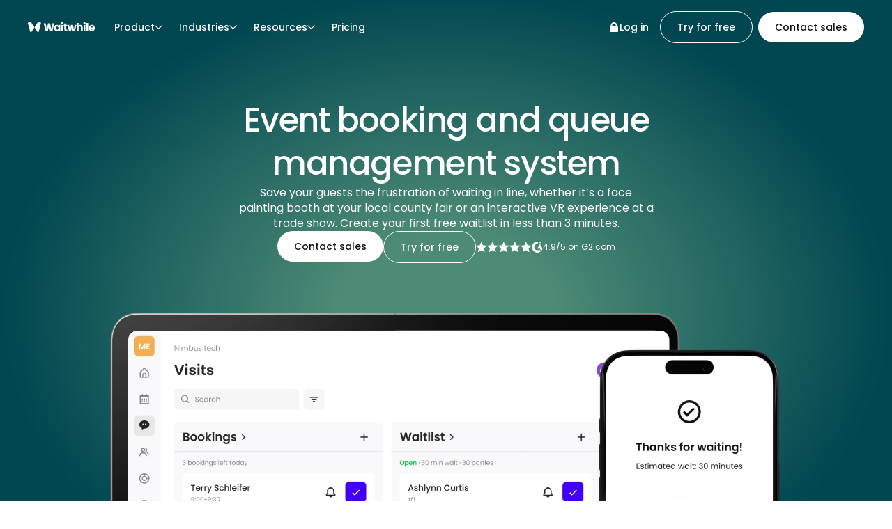

--- FILE ---
content_type: text/html; charset=utf-8
request_url: https://waitwhile.com/event-waitlist/?ref=blogcontent.waitwhile.com
body_size: 16661
content:
<!DOCTYPE html><html lang="en"><head><meta charSet="utf-8" data-next-head=""/><meta name="viewport" content="width=device-width" data-next-head=""/><link rel="preload" href="/cmsnext/static/media/logoWhite.54ad8b21.svg" as="image" data-next-head=""/><link rel="preload" href="/cmsnext/static/media/hamburgerWhite.a7011a82.svg" as="image" data-next-head=""/><title data-next-head="">Event Booking and Waitlist Management App | Waitwhile</title><meta name="description" content="Get guests into your event faster and more efficiently with Waitwhile. Reduce wait times with event pre-check in, SMS guest notifications, and more." data-next-head=""/><meta property="og:title" content="Event Booking and Waitlist Management App | Waitwhile" data-next-head=""/><meta property="og:image" content="https://eu-central-1-shared-euc1-02.graphassets.com/AGYewIelvQiOhmtc8ww7Yz/Save6WDZQXavOq5NjiWo" data-next-head=""/><meta property="og:url" content="https://waitwhile.com/event-waitlist/" data-next-head=""/><meta property="og:description" content="Get guests into your event faster and more efficiently with Waitwhile. Reduce wait times with event pre-check in, SMS guest notifications, and more." data-next-head=""/><meta name="twitter:url" content="https://waitwhile.com/event-waitlist/" data-next-head=""/><meta name="twitter:title" content="Event Booking and Waitlist Management App | Waitwhile" data-next-head=""/><meta name="twitter:description" content="Get guests into your event faster and more efficiently with Waitwhile. Reduce wait times with event pre-check in, SMS guest notifications, and more." data-next-head=""/><meta name="twitter:image" content="https://eu-central-1-shared-euc1-02.graphassets.com/AGYewIelvQiOhmtc8ww7Yz/Save6WDZQXavOq5NjiWo" data-next-head=""/><link rel="canonical" href="https://waitwhile.com/event-waitlist/" hrefLang="en" data-next-head=""/><link rel="preload" href="https://eu-central-1-shared-euc1-02.graphassets.com/AGYewIelvQiOhmtc8ww7Yz/Sje3dNNwTiO4tBknUhAV" as="image" data-next-head=""/><link rel="preload" href="/fonts/poppins-regular.woff2" as="font" type="font/woff2" crossorigin="anonymous"/><link rel="preload" href="/fonts/poppins-medium.woff2" as="font" type="font/woff2" crossorigin="anonymous"/><meta charSet="UTF-8"/><meta name="google" content="notranslate"/><meta name="facebook-domain-verification" content="wqnqj1pvg7sqcdlw69eap2yn6q7lrm"/><meta name="google-site-verification" content="g30CYMSy3jMogt44Zfn6B9_Ac5odB_sdGsqiGgQoKrg"/><meta property="fb:app_id" content="336115726599332"/><meta property="og:type" content="website"/><meta property="og:site_name" content="Waitwhile"/><meta name="twitter:card" content="summary"/><meta name="twitter:site" content="@waitwhile"/><meta name="mobile-web-app-capable" content="yes"/><meta name="apple-mobile-web-app-capable" content="yes"/><meta name="apple-mobile-web-app-status-bar-style" content="black-translucent"/><meta name="apple-mobile-web-app-title" content="Waitwhile"/><link rel="preconnect" href="https://www.googletagmanager.com/"/><link rel="preconnect" href="https://googleads.g.doubleclick.net/"/><meta http-equiv="x-ua-compatible" content="ie=edge"/><link rel="apple-touch-icon" sizes="57x57" href="/assets/favicons/apple-icon-57x57.png"/><link rel="apple-touch-icon" sizes="60x60" href="/assets/favicons/apple-icon-60x60.png"/><link rel="apple-touch-icon" sizes="72x72" href="/assets/favicons/apple-icon-72x72.png"/><link rel="apple-touch-icon" sizes="76x76" href="/assets/favicons/apple-icon-76x76.png"/><link rel="apple-touch-icon" sizes="114x114" href="/assets/favicons/apple-icon-114x114.png"/><link rel="apple-touch-icon" sizes="120x120" href="/assets/favicons/apple-icon-120x120.png"/><link rel="apple-touch-icon" sizes="144x144" href="/assets/favicons/apple-icon-144x144.png"/><link rel="apple-touch-icon" sizes="152x152" href="/assets/favicons/apple-icon-152x152.png"/><link rel="apple-touch-icon" sizes="180x180" href="/assets/favicons/apple-icon-180x180.png"/><link rel="icon" type="image/png" sizes="192x192" href="/assets/favicons/android-icon-192x192.png"/><link rel="icon" type="image/png" sizes="32x32" href="/assets/favicons/favicon-32x32.png"/><link rel="icon" type="image/png" sizes="96x96" href="/assets/favicons/favicon-96x96.png"/><link rel="icon" type="image/png" sizes="16x16" href="/assets/favicons/favicon-16x16.png"/><link rel="manifest" href="/assets/favicons/manifest.json"/><meta name="msapplication-TileColor" content="#ffffff"/><meta name="msapplication-TileImage" content="/assets/favicons/ms-icon-144x144.png"/><meta name="theme-color" content="#ffffff"/><script type="application/ld+json">
            {
              "@context": "https://schema.org",
              "@type": "Organization",
              "name": "Waitwhile",
              "description": "Waitwhile builds a suite of queue-eliminating products for businesses to improve their waiting experiences and make better use of their customers valuable time.",
              "url": "https://waitwhile.com/",
              "logo": "https://waitwhile.com/assets/images/waitwhile_logo.png",
              "legalName": "Waitwhile Inc.",
              "sameAs": [
                "https://www.facebook.com/WaitwhileApp",
                "https://www.instagram.com/waitwhile_app/",
                "https://twitter.com/waitwhile",
                "https://www.linkedin.com/company/waitwhile/",
                "https://www.youtube.com/channel/UCSk93itd5iaUp0Y4dCiURuQ",
                "https://play.google.com/store/apps/details?id=com.waitwhile.foclient.prod",
                "https://apps.apple.com/us/app/waitwhile/id1601375220",
                "https://apps.microsoft.com/detail/9ns88mpnz2r7",
                "https://www.getapp.com/retail-consumer-services-software/a/waitwhile/",
                "https://www.g2.com/products/waitwhile/reviews",
                "https://www.capterra.com/p/152494/Waitwhile/",
                "https://sourceforge.net/software/product/Waitwhile/",
                "https://www.crunchbase.com/organization/waitwhile",
                "https://www.trustradius.com/products/waitwhile/reviews",
                "https://theorg.com/org/waitwhile",
                ""
              ],
              "foundingDate": "2017", 
              "brand": "Waitwhile",
              "contactPoint": [ 
                { 
                "@type": "ContactPoint", 
                "contactType": "Organization", 
                "url": "https://waitwhile.com/contact/", 
                "productSupported": "Waitwhile", 
                "availableLanguage": "English", 
                "email": "hello@waitwhile.com" 
                } ],
              "founder": [ { 
                "@type": "Person", 
                "name": "Christoffer Klemming", 
                "url": "https://careers.waitwhile.com/people/870598-christoffer-klemming" },
                { 
                "@type": "Person", 
                "name": "Jonas Klemming", 
                "url": "https://careers.waitwhile.com/people/870610-jonas-klemming" } ],
              "address": [
                {
                  "@type": "PostalAddress",
                  "streetAddress": "548 Market St Suite 45862",
                  "addressLocality": "San Francisco",
                  "addressRegion": "CA",
                  "postalCode": "94104",
                  "addressCountry": "US"
                },
                {
                "@type": "PostalAddress",
                "streetAddress": "Kungsgatan 32",
                "addressLocality": "Stockholm",
                "postalCode": "111 35",
                "addressCountry": "SE"
                }
              ]
            }
          </script><link rel="preload" href="/cmsnext/static/css/482b91ab0313cdb8.css" as="style"/><link rel="stylesheet" href="/cmsnext/static/css/482b91ab0313cdb8.css" data-n-g=""/><link rel="preload" href="/cmsnext/static/css/a28a9a33feb11f1f.css" as="style"/><link rel="stylesheet" href="/cmsnext/static/css/a28a9a33feb11f1f.css" data-n-p=""/><noscript data-n-css=""></noscript><script defer="" nomodule="" src="/cmsnext/static/chunks/polyfills-42372ed130431b0a.js"></script><script src="/cmsnext/static/chunks/webpack-64957f2dbaaf70e4.js" defer=""></script><script src="/cmsnext/static/chunks/framework-352ff03673569dc1.js" defer=""></script><script src="/cmsnext/static/chunks/main-e2f6cbe0ce36e1a9.js" defer=""></script><script src="/cmsnext/static/chunks/pages/_app-7ef5ea34b08a5445.js" defer=""></script><script src="/cmsnext/static/chunks/8173-78bff713917049f7.js" defer=""></script><script src="/cmsnext/static/chunks/6693-cd0238b532fe9e43.js" defer=""></script><script src="/cmsnext/static/chunks/353-2d8bb999e814b397.js" defer=""></script><script src="/cmsnext/static/chunks/5516-517148b71cb7b6ef.js" defer=""></script><script src="/cmsnext/static/chunks/pages/%5B...slug%5D-d681ac4607c6cec6.js" defer=""></script><script src="/cmsnext/static/9Tlg4BuiI0M5bs5llejwN/_buildManifest.js" defer=""></script><script src="/cmsnext/static/9Tlg4BuiI0M5bs5llejwN/_ssgManifest.js" defer=""></script></head><body><div id="_cmsnext"><div class="sticky font-poppins top-0 z-40 w-full lg:delay-100 lg:duration-700 lg:translate-y-0 false"><div class="flex justify-center text-white"><nav class="hidden lg:flex justify-center w-full"><div class="flex justify-between w-[1600px] lg:px-10 xl:px-20"><div class="flex xl:gap-12 items-center"><a class="h-full" href="/"><div class="flex items-center h-full"><img alt="Waitwhile logo" width="125" height="18" decoding="async" data-nimg="1" class="pr-4" style="color:transparent;height:auto;width:112px" src="/cmsnext/static/media/logoWhite.54ad8b21.svg"/></div></a><ul class="flex items-center h-full mobile-header-xsmall"><li class="h-full [&amp;_.navbar-icon]:hover:rotate-180 group/product"><div class="mx-3 flex items-center gap-2 h-full cursor-pointer">Product<img alt="Arrow Down" loading="lazy" width="11" height="7" decoding="async" data-nimg="1" class="navbar-icon" style="color:transparent;height:auto;width:11px" src="/cmsnext/static/media/arrowDownWhite.2b5458dc.svg"/></div><div class="fixed transform left-0 right-0 invisible group-hover/product:visible -translate-y-2.5 group-hover/product:duration-700 group-hover/product:translate-y-0 group-hover/product:ease-in-out group-hover/product:transition-all group-hover/product:after:transition-all group-hover/product:after:duration-700"><div class="flex justify-center bg-white"><div class="w-[1600px] lg:px-10 xl:px-20"><div class="flex flex-col lg:flex-row pb-6 lg:pb-0"><div class="lg:basis-[76.25%] pb-3 px-6 lg:px-0 lg:pt-10 lg:pb-10 gap-x-6"><div class="hidden lg:block col-span-3 xl:pr-6"><div class="border-b"><div><p class="mobile-header-xsmall uppercase pb-2">Product</p></div></div></div><ul class="grid lg:grid-cols-3 xl:grid-cols-3 gap-y-4 lg:pt-6 lg:gap-y-10 lg:gap-x-6 xl:pr-6"><div><div class="pb-4 pr-6 lg:pr-0 lg:pb-0"><div class="flex gap-2 lg:w-4/5 xl:w-full group/headline"><a href="/solutions/queue-management-system/"><div class="flex gap-2"><img alt="Queue management" loading="lazy" width="24" height="24" decoding="async" data-nimg="1" style="color:transparent;height:24px;width:24px" src="https://eu-central-1-shared-euc1-02.graphassets.com/AbKTLwFCFRYKMq42BZup1z/3aIkHBF4SvqUPKrs9ZNl"/><div><h2 class="mobile-header-xsmall group-hover/headline:underline h-[24px] flex items-center">Queue management</h2><p class="mobile-body-small lg:desktop-body-small xl:w-[200px] pt-1.5 text-dark-gray">Simplify waitlist management for smoother customer experiences</p></div></div></a></div></div></div><div><div class="pb-4 pr-6 lg:pr-0 lg:pb-0"><div class="flex gap-2 lg:w-4/5 xl:w-full group/headline"><a href="/solutions/appointment-scheduling/"><div class="flex gap-2"><img alt="Appointment scheduling" loading="lazy" width="24" height="24" decoding="async" data-nimg="1" style="color:transparent;height:24px;width:24px" src="https://eu-central-1-shared-euc1-02.graphassets.com/AbKTLwFCFRYKMq42BZup1z/sDvPidCJSGivNfOJG5QG"/><div><h2 class="mobile-header-xsmall group-hover/headline:underline h-[24px] flex items-center">Appointment scheduling</h2><p class="mobile-body-small lg:desktop-body-small xl:w-[200px] pt-1.5 text-dark-gray">Effortlessly schedule and manage appointments anytime</p></div></div></a></div></div></div><div><div class="pb-4 pr-6 lg:pr-0 lg:pb-0"><div class="flex gap-2 lg:w-4/5 xl:w-full group/headline"><a href="/solutions/automation/"><div class="flex gap-2"><img alt="Automation" loading="lazy" width="24" height="24" decoding="async" data-nimg="1" style="color:transparent;height:24px;width:24px" src="https://eu-central-1-shared-euc1-02.graphassets.com/AbKTLwFCFRYKMq42BZup1z/vOUGWc4QGqFMg0dqbten"/><div><h2 class="mobile-header-xsmall group-hover/headline:underline h-[24px] flex items-center">Automation</h2><p class="mobile-body-small lg:desktop-body-small xl:w-[200px] pt-1.5 text-dark-gray">Automate tasks to save time and boost efficiency</p></div></div></a></div></div></div><div><div class="pb-4 pr-6 lg:pr-0 lg:pb-0"><div class="flex gap-2 lg:w-4/5 xl:w-full group/headline"><a href="/solutions/customer-communication/"><div class="flex gap-2"><img alt="Message center" loading="lazy" width="24" height="24" decoding="async" data-nimg="1" style="color:transparent;height:24px;width:24px" src="https://eu-central-1-shared-euc1-02.graphassets.com/AbKTLwFCFRYKMq42BZup1z/cIPlPLhTR2OSEIkLbarn"/><div><h2 class="mobile-header-xsmall group-hover/headline:underline h-[24px] flex items-center">Communication</h2><p class="mobile-body-small lg:desktop-body-small xl:w-[200px] pt-1.5 text-dark-gray">Keep guests informed with real-time, multi-channel updates</p></div></div></a></div></div></div><div><div class="pb-4 pr-6 lg:pr-0 lg:pb-0"><div class="flex gap-2 lg:w-4/5 xl:w-full group/headline"><a href="/solutions/resource-management/"><div class="flex gap-2"><img alt="Resource management" loading="lazy" width="24" height="24" decoding="async" data-nimg="1" style="color:transparent;height:24px;width:24px" src="https://eu-central-1-shared-euc1-02.graphassets.com/AbKTLwFCFRYKMq42BZup1z/2hELI6FMTmu3wxKh5ohf"/><div><h2 class="mobile-header-xsmall group-hover/headline:underline h-[24px] flex items-center">Resource management</h2><p class="mobile-body-small lg:desktop-body-small xl:w-[200px] pt-1.5 text-dark-gray">Balance demand with optimized resource allocation</p></div></div></a></div></div></div><div><div class="pb-4 pr-6 lg:pr-0 lg:pb-0"><div class="flex gap-2 lg:w-4/5 xl:w-full group/headline"><a href="/solutions/customer-retention/"><div class="flex gap-2"><img alt="Customer insights" loading="lazy" width="24" height="24" decoding="async" data-nimg="1" style="color:transparent;height:24px;width:24px" src="https://eu-central-1-shared-euc1-02.graphassets.com/AbKTLwFCFRYKMq42BZup1z/f7lNjl0eRpeRwUf0Wwb6"/><div><h2 class="mobile-header-xsmall group-hover/headline:underline h-[24px] flex items-center">Customer insights</h2><p class="mobile-body-small lg:desktop-body-small xl:w-[200px] pt-1.5 text-dark-gray">Personalize service with detailed customer knowledge</p></div></div></a></div></div></div><div><div class="pb-4 pr-6 lg:pr-0 lg:pb-0"><div class="flex gap-2 lg:w-4/5 xl:w-full group/headline"><a href="/solutions/customer-analytics/"><div class="flex gap-2"><img alt="Analytics" loading="lazy" width="24" height="24" decoding="async" data-nimg="1" style="color:transparent;height:24px;width:24px" src="https://eu-central-1-shared-euc1-02.graphassets.com/AbKTLwFCFRYKMq42BZup1z/MbUA5zjRQroxLFg9bi8E"/><div><h2 class="mobile-header-xsmall group-hover/headline:underline h-[24px] flex items-center">Analytics and reporting</h2><p class="mobile-body-small lg:desktop-body-small xl:w-[200px] pt-1.5 text-dark-gray">Unlock insights with powerful  analytics and custom reports</p></div></div></a></div></div></div><div><div class="pb-4 pr-6 lg:pr-0 lg:pb-0"><div class="flex gap-2 lg:w-4/5 xl:w-full group/headline"><a href="/solutions/integrations/"><div class="flex gap-2"><img alt="API" loading="lazy" width="24" height="24" decoding="async" data-nimg="1" style="color:transparent;height:24px;width:24px" src="https://eu-central-1-shared-euc1-02.graphassets.com/AbKTLwFCFRYKMq42BZup1z/8Ri9dOrTum5fiXzGjSJe"/><div><h2 class="mobile-header-xsmall group-hover/headline:underline h-[24px] flex items-center">Integrations and API</h2><p class="mobile-body-small lg:desktop-body-small xl:w-[200px] pt-1.5 text-dark-gray">Connect seamlessly with your existing tools and tech stack</p></div></div></a></div></div></div></ul></div><div class="px-6 lg:px-0 lg:basis-[23.75%] lg:flex lg:pr-0 lg:pt-10 bg-beige lg:bg-white"><div class="flex flex-col lg:pl-6 pb-6 lg:pb-10"><div class="lg:border-b py-6 lg:py-0"><p class="mobile-header-xsmall uppercase lg:pb-2">Featured Read</p></div><div class="flex flex-col"><a class="lg:mt-6 group/card" href="/blog/consumer-survey-waiting-in-line-2024/"><img alt="State of waiting in line 2024" loading="lazy" width="342" height="192" decoding="async" data-nimg="1" style="color:transparent;height:auto;width:auto" src="https://eu-central-1-shared-euc1-02.graphassets.com/AbKTLwFCFRYKMq42BZup1z/nGq8KImDQuuNsb7SNzLB"/><p class="pt-4 pb-2 mobile-body-small lg:desktop-body-small text-blue">Blog post</p><p class="mobile-header-small pb-2 group-hover/card:underline">The state of waiting in line 2024</p><p class="mobile-body-small lg:desktop-body-small">Customer frustration with waiting has risen 126% year-over-year. The State of Waiting in Line 2024 explores evolving consumer expectations and highlights virtual queues as a solution to improve satisfaction and boost business results.</p></a></div></div></div></div></div></div></div></li><li class="h-full [&amp;_.navbar-icon]:hover:rotate-180 group/solutions"><div class="mx-3 flex items-center gap-2 h-full cursor-pointer">Industries<img alt="Arrow Down" loading="lazy" width="11" height="7" decoding="async" data-nimg="1" class="navbar-icon" style="color:transparent;height:auto;width:11px" src="/cmsnext/static/media/arrowDownWhite.2b5458dc.svg"/></div><div class="fixed transform left-0 right-0 invisible group-hover/solutions:visible -translate-y-2.5 group-hover/solutions:duration-700 group-hover/solutions:translate-y-0 group-hover/solutions:ease-in-out group-hover/solutions:transition-all group-hover/solutions:after:transition-all group-hover/solutions:after:duration-700"><div class="flex justify-center bg-white"><div class="w-[1600px] lg:px-10 xl:px-20"><div class="flex flex-col lg:flex-row lg:gap-6 pb-6 lg:pb-0"><div class="basis-1/2 px-6 lg:px-0 lg:pt-10 lg:pb-10"><div class="hidden lg:block col-span-2 pr-6"><div class="lg:border-b"><div><p class="mobile-header-xsmall uppercase pb-3 lg:pb-2">Industries</p></div></div></div><ul class="flex items-start lg:pt-6"><li class="grid lg:grid-cols-2 lg:col-span-2 lg:w-full gap-y-4 lg:gap-y-10 lg:gap-x-6"><div><div class="pb-4 pr-6 lg:pr-0 lg:pb-0"><div class="flex gap-2 lg:w-4/5 xl:w-full group/headline"><a href="/industries/luxury-retail/"><div class="flex gap-2"><img alt="Retail" loading="lazy" width="24" height="24" decoding="async" data-nimg="1" style="color:transparent;height:24px;width:24px" src="https://eu-central-1-shared-euc1-02.graphassets.com/AbKTLwFCFRYKMq42BZup1z/FfdWLJjTQCCQzUCfNafS"/><div><h2 class="mobile-header-xsmall group-hover/headline:underline h-[24px] flex items-center">Luxury retail</h2><p class="mobile-body-small lg:desktop-body-small lg:w-[200px] pt-1.5 text-dark-gray">Deliver personalized experiences that exceed expectations</p></div></div></a></div></div></div><div><div class="pb-4 pr-6 lg:pr-0 lg:pb-0"><div class="flex gap-2 lg:w-4/5 xl:w-full group/headline"><a href="/industries/retail/"><div class="flex gap-2"><img alt="Bigbox" loading="lazy" width="24" height="24" decoding="async" data-nimg="1" style="color:transparent;height:24px;width:24px" src="https://eu-central-1-shared-euc1-02.graphassets.com/AbKTLwFCFRYKMq42BZup1z/e4F6iJuXSzmNWY3KgAz3"/><div><h2 class="mobile-header-xsmall group-hover/headline:underline h-[24px] flex items-center">Retail</h2><p class="mobile-body-small lg:desktop-body-small lg:w-[200px] pt-1.5 text-dark-gray">Enhance store efficiency and customer satisfaction</p></div></div></a></div></div></div><div><div class="pb-4 pr-6 lg:pr-0 lg:pb-0"><div class="flex gap-2 lg:w-4/5 xl:w-full group/headline"><a href="/industries/government/"><div class="flex gap-2"><img alt="Government" loading="lazy" width="24" height="24" decoding="async" data-nimg="1" style="color:transparent;height:24px;width:24px" src="https://eu-central-1-shared-euc1-02.graphassets.com/AbKTLwFCFRYKMq42BZup1z/qwAnI7EzTau3bW4jGvlt"/><div><h2 class="mobile-header-xsmall group-hover/headline:underline h-[24px] flex items-center">Government</h2><p class="mobile-body-small lg:desktop-body-small lg:w-[200px] pt-1.5 text-dark-gray">Modernize public services with smart and intuitive tools</p></div></div></a></div></div></div><div><div class="pb-4 pr-6 lg:pr-0 lg:pb-0"><div class="flex gap-2 lg:w-4/5 xl:w-full group/headline"><a href="/industries/education/"><div class="flex gap-2"><img alt="Education" loading="lazy" width="24" height="24" decoding="async" data-nimg="1" style="color:transparent;height:24px;width:24px" src="https://eu-central-1-shared-euc1-02.graphassets.com/AbKTLwFCFRYKMq42BZup1z/h6s3O7RLRIsQLzbUzTZ2"/><div><h2 class="mobile-header-xsmall group-hover/headline:underline h-[24px] flex items-center">Education</h2><p class="mobile-body-small lg:desktop-body-small lg:w-[200px] pt-1.5 text-dark-gray">Manage appointments and walk-ins for campus services</p></div></div></a></div></div></div><div><div class="pb-4 pr-6 lg:pr-0 lg:pb-0"><div class="flex gap-2 lg:w-4/5 xl:w-full group/headline"><a href="/industries/healthcare/"><div class="flex gap-2"><img alt="Healthcare" loading="lazy" width="24" height="24" decoding="async" data-nimg="1" style="color:transparent;height:24px;width:24px" src="https://eu-central-1-shared-euc1-02.graphassets.com/AbKTLwFCFRYKMq42BZup1z/C4XGm8M6TlalMXOu6A0B"/><div><h2 class="mobile-header-xsmall group-hover/headline:underline h-[24px] flex items-center">Healthcare</h2><p class="mobile-body-small lg:desktop-body-small lg:w-[200px] pt-1.5 text-dark-gray">Optimize patient appointments and walk-ins with ease</p></div></div></a></div></div></div><div class="flex items-start pb-6 lg:pb-0 gap-2 pl-7"><a href="/industries/"><button class="link-button flex justify-center items-center gap-2 text-base font-medium"><p class="text-blue">All industries</p><img alt="Forward arrow" loading="lazy" width="7" height="11" decoding="async" data-nimg="1" class="link-button-arrow" style="color:transparent" src="/cmsnext/static/media/forwardArrowBlue.6bff88e9.svg"/></button></a></div></li></ul></div><div class="basis-1/2 px-6 pt-6 lg:px-0 lg:pt-10 lg:pb-10 bg-beige lg:bg-white"><div class="col-span-2"><div class="lg:border-b"><div><p class="mobile-header-xsmall uppercase lg:pb-2">Featured Reads</p></div></div></div><div class="py-6 lg:py-0 lg:pt-6 grid lg:grid-cols-2 gap-6"><div><div class="flex flex-col"><a class="group/card" href="/case-studies/louis-vuitton/"><img alt="Case study Louis Vuitton" loading="lazy" width="342" height="192" decoding="async" data-nimg="1" style="color:transparent;height:auto;width:auto" src="https://eu-central-1-shared-euc1-02.graphassets.com/AbKTLwFCFRYKMq42BZup1z/BqlmHXU9T6kOf7KF8ybw"/><p class="pt-4 pb-2 mobile-body-small lg:desktop-body-small text-blue">Case study</p><p class="mobile-header-small group-hover/card:underline">Waitwhile helps Louis Vuitton create luxury check-in experiences across locations worldwide</p></a></div></div><div><div class="flex flex-col"><a class="group/card" href="/case-studies/oklahoma-state-university/"><img alt="OSU" loading="lazy" width="342" height="192" decoding="async" data-nimg="1" style="color:transparent;height:auto;width:auto" src="https://eu-central-1-shared-euc1-02.graphassets.com/AbKTLwFCFRYKMq42BZup1z/88pK7RWHRKyR1R4I2mCr"/><p class="pt-4 pb-2 mobile-body-small lg:desktop-body-small text-blue">Case study</p><p class="mobile-header-small group-hover/card:underline">Oklahoma State University uses Waitwhile to streamline student services</p></a></div></div></div></div></div></div></div></div></li><li class="h-full [&amp;_.navbar-icon]:hover:rotate-180 nav-item-arrow-down group/resources"><div class="mx-3 flex items-center gap-2 h-full cursor-pointer">Resources<img alt="Arrow Down" loading="lazy" width="11" height="7" decoding="async" data-nimg="1" class="navbar-icon" style="color:transparent;height:auto;width:11px" src="/cmsnext/static/media/arrowDownWhite.2b5458dc.svg"/></div><div class="fixed transform left-0 right-0 invisible group-hover/resources:visible -translate-y-2.5 group-hover/resources:duration-700 group-hover/resources:translate-y-0 group-hover/resources:ease-in-out group-hover/resources:transition-all group-hover/resources:after:transition-all group-hover/resources:after:duration-700"><div class="flex justify-center bg-white"><div class="w-[1600px] lg:px-10 xl:px-20"><div class="flex flex-col lg:flex-row lg:gap-6 pb-6 lg:pb-0"><div class="basis-1/2 px-6 pb-6 lg:px-0 lg:pt-10"><div class="hidden lg:block lg:col-span-2 pr-6"><div class="border-b"><div><p class="uppercase pb-2">Resources</p></div></div></div><ul class="grid lg:grid-cols-2 gap-y-4 lg:pt-6 lg:gap-y-10 gap-x-6"><li><div class="pb-4 pr-6 lg:pr-0 lg:pb-0"><div class="flex gap-2 lg:w-4/5 xl:w-full group/headline"><a rel="noopener noreferrer" target="_self" href="/resources/"><div class="flex items-start gap-2"><img alt="Tools and ebooks" loading="lazy" width="24" height="24" decoding="async" data-nimg="1" style="color:transparent;height:24px;width:24px" src="https://eu-central-1-shared-euc1-02.graphassets.com/AbKTLwFCFRYKMq42BZup1z/1MfCNRwdSJW8easN2ieR"/><div><h2 class="mobile-header-xsmall group-hover/headline:underline h-[24px] flex items-center">Tools &amp; eBooks</h2><p class="mobile-body-small lg:desktop-body-small lg:w-[200px] pt-1.5 text-dark-gray">Explore guides and templates to streamline your workflow</p></div></div></a></div></div></li><li><div class="pb-4 pr-6 lg:pr-0 lg:pb-0"><div class="flex gap-2 lg:w-4/5 xl:w-full group/headline"><a rel="noopener noreferrer" target="_self" href="/case-studies/"><div class="flex items-start gap-2"><img alt="Case studies" loading="lazy" width="24" height="24" decoding="async" data-nimg="1" style="color:transparent;height:24px;width:24px" src="https://eu-central-1-shared-euc1-02.graphassets.com/AbKTLwFCFRYKMq42BZup1z/cTVlUnifQC9SbNOFkVuA"/><div><h2 class="mobile-header-xsmall group-hover/headline:underline h-[24px] flex items-center">Case studies</h2><p class="mobile-body-small lg:desktop-body-small lg:w-[200px] pt-1.5 text-dark-gray">Discover how businesses succeed with Waitwhile</p></div></div></a></div></div></li><li><div class="pb-4 pr-6 lg:pr-0 lg:pb-0"><div class="flex gap-2 lg:w-4/5 xl:w-full group/headline"><a rel="noopener noreferrer" target="_self" href="/blog/"><div class="flex items-start gap-2"><img alt="Blog" loading="lazy" width="24" height="24" decoding="async" data-nimg="1" style="color:transparent;height:24px;width:24px" src="https://eu-central-1-shared-euc1-02.graphassets.com/AbKTLwFCFRYKMq42BZup1z/GB4IHGgpSn2HL19FZxT8"/><div><h2 class="mobile-header-xsmall group-hover/headline:underline h-[24px] flex items-center">Blog</h2><p class="mobile-body-small lg:desktop-body-small lg:w-[200px] pt-1.5 text-dark-gray">Stay informed with insights, tips, and industry trends</p></div></div></a></div></div></li><li><div class="pb-4 pr-6 lg:pr-0 lg:pb-0"><div class="flex gap-2 lg:w-4/5 xl:w-full group/headline"><a rel="noopener noreferrer" target="_self" href="/press/"><div class="flex items-start gap-2"><img alt="Press" loading="lazy" width="24" height="24" decoding="async" data-nimg="1" style="color:transparent;height:24px;width:24px" src="https://eu-central-1-shared-euc1-02.graphassets.com/AbKTLwFCFRYKMq42BZup1z/ciNro71XTeArM5QKIbE3"/><div><h2 class="mobile-header-xsmall group-hover/headline:underline h-[24px] flex items-center">Press</h2><p class="mobile-body-small lg:desktop-body-small lg:w-[200px] pt-1.5 text-dark-gray">See the latest news and media coverage about Waitwhile</p></div></div></a></div></div></li><li><div class="pb-4 pr-6 lg:pr-0 lg:pb-0"><div class="flex gap-2 lg:w-4/5 xl:w-full group/headline"><a rel="noopener noreferrer" target="_self" href="http://help.waitwhile.com/en/"><div class="flex items-start gap-2"><img alt="Help center" loading="lazy" width="24" height="24" decoding="async" data-nimg="1" style="color:transparent;height:24px;width:24px" src="https://eu-central-1-shared-euc1-02.graphassets.com/AbKTLwFCFRYKMq42BZup1z/7fhXE72RkWgVHMnxFvEg"/><div><h2 class="mobile-header-xsmall group-hover/headline:underline h-[24px] flex items-center">Help center</h2><p class="mobile-body-small lg:desktop-body-small lg:w-[200px] pt-1.5 text-dark-gray">Find answers and solutions in our comprehensive support hub</p></div></div></a></div></div></li></ul></div><div class="basis-1/2 px-6 lg:px-0 lg:pt-10 lg:pb-10 gap-x-6 bg-beige lg:bg-white"><div class="lg:col-span-2"><div class="lg:border-b py-6 lg:py-0"><p class="uppercase lg:pb-2">Featured reads</p></div></div><div class="lg:pt-6 pb-6 lg:pb-0 grid lg:grid-cols-2 gap-6"><div><a class="group/card" href="/blog/queue-management-system-for-events/"><img alt="Plan Your Event" loading="lazy" width="342" height="192" decoding="async" data-nimg="1" style="color:transparent;height:auto;width:auto" src="https://eu-central-1-shared-euc1-02.graphassets.com/AbKTLwFCFRYKMq42BZup1z/WgT1qNcLTUCtrqvtT9rw"/><p class="pt-4 pb-2 mobile-body-small lg:desktop-body-small text-blue">Blog post</p><p class="mobile-header-small pb-2 group-hover/card:underline">Make your event a hit with a queue management system</p><p class="mobile-body-small lg:desktop-body-small">A queue app unlocks real-time monitoring of all event activity and visitor flow, so you can ensure everything runs smoothly.</p></a></div><div><a class="group/card" href="/blog/what-is-queue-management/"><img alt="What is queue management" loading="lazy" width="342" height="192" decoding="async" data-nimg="1" style="color:transparent;height:auto;width:auto" src="https://eu-central-1-shared-euc1-02.graphassets.com/AbKTLwFCFRYKMq42BZup1z/GYbCvTUiT9R8dZZatVc7"/><p class="pt-4 pb-2 mobile-body-small lg:desktop-body-small text-blue">Blog post</p><p class="mobile-header-small pb-2 group-hover/card:underline">What is queue management?</p><p class="mobile-body-small lg:desktop-body-small">A queue management system centralizes appointments and waitlists in a single platform – and automates the management of both.</p></a></div></div></div></div></div></div></div></li><li class="px-3 h-full cursor-pointer"><div class="flex items-center gap-2 h-full"><a href="/pricing/">Pricing</a></div></li></ul></div><div class="flex justify-end items-center"><div class="h-full cursor-pointer group"><a href="https://app.waitwhile.com/login"><div class="flex items-center gap-2 h-full"><div class="flex items-center lg:pr-4 gap-1"><svg width="15" height="14" viewBox="0 0 15 14" fill="none" xmlns="http://www.w3.org/2000/svg" class=" stroke-white group-hover:stroke-electric-green"><rect x="1.5" y="6" width="11" height="8" rx="1" class="fill-white group-hover:fill-electric-green"></rect><path d="M3.5 4.5C3.5 2.567 5.067 1 7 1C8.933 1 10.5 2.567 10.5 4.5V7H3.5V4.5Z" stroke-width="2"></path></svg><p class="mobile-header-xsmall group-hover:text-electric-green">Log in</p></div></div></a></div><div class="pr-2 py-4"><button class="button flex items-center rounded-full text-sm font-medium text-white border border-white rounded-full hover:border-white/70 hover:text-white/70 w-auto"><a class="flex justify-center items-center px-6 h-[44px]" href="https://app.waitwhile.com/signup"><div class="flex justify-center items-center gap-2">Try for free</div></a></button></div><div class="py-4"><button class="button flex items-center rounded-full text-sm font-medium text-black rounded-full bg-white hover:bg-white/70 w-auto"><a class="flex justify-center items-center px-6 h-[44px]" href="/contact-sales/"><div class="flex justify-center items-center gap-2">Contact sales</div></a></button></div></div></div></nav></div><nav class="flex lg:hidden"><div class="w-full z-40 px-6 false"><div class="flex items-center justify-between z-40"><div class="w-[112px]"><a href="/"><img alt="Logo" width="112" height="18" decoding="async" data-nimg="1" class="pr-4" style="color:transparent;height:auto;width:112px" src="/cmsnext/static/media/logoWhite.54ad8b21.svg"/></a></div><ul class="flex items-center justify-end gap-6"><li class="hidden md:flex lg:hidden items-center gap-2"><a href="https://app.waitwhile.com/login"><div class="flex items-center lg:pr-4 gap-1 group"><svg width="15" height="14" viewBox="0 0 15 14" fill="none" xmlns="http://www.w3.org/2000/svg" class=" stroke-white group-hover:stroke-electric-green"><rect x="1.5" y="6" width="11" height="8" rx="1" class="fill-white group-hover:fill-electric-green"></rect><path d="M3.5 4.5C3.5 2.567 5.067 1 7 1C8.933 1 10.5 2.567 10.5 4.5V7H3.5V4.5Z" stroke-width="2"></path></svg><p class="mobile-header-xsmall group-hover:text-electric-green text-white">Log in</p></div></a></li><li class="py-3 hidden md:flex lg:hidden"><button class="button flex items-center rounded-full text-sm font-medium text-white border border-white rounded-full hover:border-white/70 hover:text-white/70 w-auto"><a class="flex justify-center items-center px-6 h-[44px]" href="https://app.waitwhile.com/signup"><div class="flex justify-center items-center gap-2">Try for free</div></a></button></li><li class="py-3"><button class="button flex items-center rounded-full text-sm font-medium text-black rounded-full bg-white hover:bg-white/70 w-auto xs:w-[150px]"><a class="flex justify-center items-center px-6 h-[44px]" href="/contact-sales/"><div class="flex justify-center items-center gap-2">Contact sales</div></a></button></li><li class="py-3"><img alt="Arrow Down" width="16" height="15" decoding="async" data-nimg="1" style="color:transparent;height:15px;width:16px" src="/cmsnext/static/media/hamburgerWhite.a7011a82.svg"/></li></ul></div></div></nav></div><main class="font-poppins flex justify-center"><div class="flex flex-col justify-center -mt-24"><div class="flex justify-center bg-radial-gradient-green w-screen pt-32 lg:pt-40"><div class="max-w-screen-2xl"><div class="px-6 lg:px-10 xl:px-20"><div><div class="hero-section"><div class="flex flex-col gap-6 items-center"><div class="mobile-header-medium md:desktop-header-xmedium xl:desktop-header-large text-center lg:w-2/3"><h1><span class="text-white">Event booking and queue management system</span></h1></div><p class="mobile-body-regular lg:desktop-body-regular text-white text-center lg:w-1/2">Save your guests the frustration of waiting in line, whether it’s a face painting booth at your local county fair or an interactive VR experience at a trade show. Create your first free waitlist in less than 3 minutes.</p><div class="flex flex-col md:flex-row lg:flex-col min-[1280px]:flex-row items-center gap-6 justify-center lg:w-2/3"><div class="flex gap-6"><div><button class="button flex items-center rounded-full text-sm font-medium text-black rounded-full bg-white hover:bg-white/70 w-auto"><a class="flex justify-center items-center px-6 h-[44px]" href="/contact-sales/"><div class="flex justify-center items-center gap-2">Contact sales</div></a></button></div><button class="button flex items-center rounded-full text-sm font-medium text-white border border-white rounded-full hover:border-white/70 hover:text-white/70 w-auto"><a class="flex justify-center items-center px-6 h-[44px]" href="https://app.waitwhile.com/signup"><div class="flex justify-center items-center gap-2">Try for free</div></a></button></div><div class="flex lg:self-start min-[1280px]:self-center gap-2"><div class="flex gap-1"><img alt="White Star" loading="lazy" width="16" height="16" decoding="async" data-nimg="1" style="color:transparent;width:16px;height:16px" src="/cmsnext/static/media/starWhite.310c95a1.svg"/><img alt="White Star" loading="lazy" width="16" height="16" decoding="async" data-nimg="1" style="color:transparent;width:16px;height:16px" src="/cmsnext/static/media/starWhite.310c95a1.svg"/><img alt="White Star" loading="lazy" width="16" height="16" decoding="async" data-nimg="1" style="color:transparent;width:16px;height:16px" src="/cmsnext/static/media/starWhite.310c95a1.svg"/><img alt="White Star" loading="lazy" width="16" height="16" decoding="async" data-nimg="1" style="color:transparent;width:16px;height:16px" src="/cmsnext/static/media/starWhite.310c95a1.svg"/><img alt="White Star" loading="lazy" width="16" height="16" decoding="async" data-nimg="1" style="color:transparent;width:16px;height:16px" src="/cmsnext/static/media/starWhite.310c95a1.svg"/></div><img alt="G2 Crowd Logo" loading="lazy" width="16" height="16" decoding="async" data-nimg="1" style="color:transparent;width:16px;height:16px" src="/cmsnext/static/media/g2-crowd-logo-white.691dfee6.svg"/><p class="text-xs text-white">4.9/5 on G2.com</p></div></div></div></div></div><div class="flex justify-center"><div class="xl:w-5/6"><div class="relative md:cursor-playButton flex justify-center pt-10 md:pt-16"><img alt="Industry hero" width="1196" height="800" decoding="async" data-nimg="1" style="color:transparent;width:auto;height:auto" src="https://eu-central-1-shared-euc1-02.graphassets.com/AGYewIelvQiOhmtc8ww7Yz/Sje3dNNwTiO4tBknUhAV"/><img alt="Play Button" loading="lazy" width="60" height="60" decoding="async" data-nimg="1" class="block md:hidden" style="color:transparent;position:absolute;top:50%;left:50%;transform:translate(-50%, -50%)" src="/cmsnext/static/media/playButton.5bbf0156.svg"/></div></div></div></div></div></div><div class="flex justify-center bg-black py-10"><div class="grow max-w-screen-2xl px-6 lg:px-10 xl:px-20"><div class="logoStripe"><div class="flex flex-col lg:px-10 xl:px-20"><div class="flex justify-center lg:justify-between flex-wrap gap-y-6 gap-x-8 md:gap-x-14 lg:gap-4"><img alt="Louis Vuitton Logo" loading="lazy" width="0" height="0" decoding="async" data-nimg="1" style="color:transparent;height:40px;width:auto" src="https://eu-central-1-shared-euc1-02.graphassets.com/AGYewIelvQiOhmtc8ww7Yz/9hWI5kA3TjerYsZS4wjm"/><img alt="Logo_bestbuy_white" loading="lazy" width="0" height="0" decoding="async" data-nimg="1" style="color:transparent;height:40px;width:auto" src="https://eu-central-1-shared-euc1-02.graphassets.com/AGYewIelvQiOhmtc8ww7Yz/LmN6GDt5QKZemnS62Brw"/><img alt="United" loading="lazy" width="0" height="0" decoding="async" data-nimg="1" style="color:transparent;height:40px;width:auto" src="https://eu-central-1-shared-euc1-02.graphassets.com/AGYewIelvQiOhmtc8ww7Yz/pk2emtWfTTew3ZA83KsL"/><img alt="Logo_USairforce_white" loading="lazy" width="0" height="0" decoding="async" data-nimg="1" style="color:transparent;height:40px;width:auto" src="https://eu-central-1-shared-euc1-02.graphassets.com/AGYewIelvQiOhmtc8ww7Yz/Mg4n4b73RlSjT0M2OF21"/><img alt="Logo_ACE_white" loading="lazy" width="0" height="0" decoding="async" data-nimg="1" style="color:transparent;height:40px;width:auto" src="https://eu-central-1-shared-euc1-02.graphassets.com/AGYewIelvQiOhmtc8ww7Yz/3SUOPXQDSNiunSGbBcAF"/><img alt="Logo_Applebees_white" loading="lazy" width="0" height="0" decoding="async" data-nimg="1" style="color:transparent;height:40px;width:auto" src="https://eu-central-1-shared-euc1-02.graphassets.com/AGYewIelvQiOhmtc8ww7Yz/OF8Y7AyMSlCHdAkAKe1S"/><img alt="Samsung Logo" loading="lazy" width="0" height="0" decoding="async" data-nimg="1" style="color:transparent;height:40px;width:auto" src="https://eu-central-1-shared-euc1-02.graphassets.com/AGYewIelvQiOhmtc8ww7Yz/mATaR7iOTjm0MNjZHybr"/></div></div></div></div></div><div class="flex flex-col items-center"><div class="py-10 lg:py-20 px-6 lg:px-10 xl:px-20"><div><div class="headline"><div><div class="flex flex-col items-center gap-0"><h2 class="text-center mobile-header-medium lg:desktop-header-xmedium xl:desktop-header-large">Say hello to a waitlist without the wait</h2><p class="lg:w-1/2 text-center mobile-body-regular md:desktop-body-regular"></p></div></div></div></div></div><div class="lg:px-10 xl:px-20 max-w-screen-2xl"><div class="px-6 lg:px-0 pb-10 lg:pb-12 xl:pb-20"><div class="basicImageRight flex flex-col-reverse lg:flex-row justify-between gap-6"><div class="lg:w-1/2 flex items-center justify-center"><div class="lg:w-2/3 flex flex-col"><h3 class="mobile-header-small lg:desktop-header-small xl:desktop-header-medium pb-4">Simplify event booking by letting guests join the line from anywhere</h3><p class="mobile-body-regular lg:desktop-body-small xl:desktop-body-regular pb-4">Make any event feel safer by spreading out the crowds. Attendees will be able to add their name to a virtual waitlist using their smart device, through your website, by sending a text, or scanning a QR code. No app required.</p><div class="flex flex-col flex-wrap"></div></div></div><div class="lg:w-1/2"><img alt="customer_wait" loading="lazy" width="700" height="500" decoding="async" data-nimg="1" style="color:transparent;height:auto;width:auto" src="https://eu-central-1-shared-euc1-02.graphassets.com/AGYewIelvQiOhmtc8ww7Yz/jc0jbS4S7G4i2l9GwJb1"/></div></div></div><div class="px-6 lg:px-0 pb-10 lg:pb-12 xl:pb-20"><div class="basicImageLeft flex flex-col lg:flex-row justify-between gap-6"><div class="lg:w-1/2"><img alt="wait_messages" loading="lazy" width="700" height="500" decoding="async" data-nimg="1" style="color:transparent;height:auto;width:auto" src="https://eu-central-1-shared-euc1-02.graphassets.com/AGYewIelvQiOhmtc8ww7Yz/tk2juoBaQm6dbYiZH1FN"/></div><div class="lg:w-1/2 flex items-center justify-center"><div class="lg:w-2/3 flex flex-col"><h3 class="mobile-header-small lg:desktop-header-small xl:desktop-header-medium pb-4">Keep event guests informed with SMS and email messaging</h3><p class="mobile-body-regular xl:desktop-body-regular pb-4">The ability to send texts or emails lets you keep an open line of communication with event guests at all times. Guests will be able to move about freely without getting stuck in a crowd.</p><div class="flex flex-col flex-wrap"></div></div></div></div></div><div class="px-6 lg:px-0 pb-10 lg:pb-12 xl:pb-20"><div class="basicImageRight flex flex-col-reverse lg:flex-row justify-between gap-6"><div class="lg:w-1/2 flex items-center justify-center"><div class="lg:w-2/3 flex flex-col"><h3 class="mobile-header-small lg:desktop-header-small xl:desktop-header-medium pb-4">Give your team time to do more</h3><p class="mobile-body-regular lg:desktop-body-small xl:desktop-body-regular pb-4">Allow your event managers to focus on providing an excellent guest experience instead of worrying about keeping multiple guest lists straight. Waitwhile automatically integrates guests who’ve booked in advance with those who’ve bought tickets at the door to make sure everyone is checked in fairly.</p><div class="flex flex-col flex-wrap"></div></div></div><div class="lg:w-1/2"><img alt="staff_analytics" loading="lazy" width="700" height="500" decoding="async" data-nimg="1" style="color:transparent;height:auto;width:auto" src="https://eu-central-1-shared-euc1-02.graphassets.com/AGYewIelvQiOhmtc8ww7Yz/MTycrmTURja3xlYKp6Bi"/></div></div></div><div class="px-6 lg:px-0 pb-10 lg:pb-12 xl:pb-20"><div class="basicImageLeft flex flex-col lg:flex-row justify-between gap-6"><div class="lg:w-1/2"><img alt="waitlist_bookings" loading="lazy" width="700" height="500" decoding="async" data-nimg="1" style="color:transparent;height:auto;width:auto" src="https://eu-central-1-shared-euc1-02.graphassets.com/AGYewIelvQiOhmtc8ww7Yz/ywkzpn22R2uh4TdUKCYT"/></div><div class="lg:w-1/2 flex items-center justify-center"><div class="lg:w-2/3 flex flex-col"><h3 class="mobile-header-small lg:desktop-header-small xl:desktop-header-medium pb-4">Optimize your event booking operations</h3><p class="mobile-body-regular xl:desktop-body-regular pb-4">Use Waitwhile data to optimize your operations. Our easy-to-use analytics allow event managers to see when, where, and how guests are booking events.</p><div class="flex flex-col flex-wrap"></div></div></div></div></div><div class="px-6 lg:px-0 pb-10 lg:pb-12 xl:pb-20"><div class="basicImageRight flex flex-col-reverse lg:flex-row justify-between gap-6"><div class="lg:w-1/2 flex items-center justify-center"><div class="lg:w-2/3 flex flex-col"><h3 class="mobile-header-small lg:desktop-header-small xl:desktop-header-medium pb-4">Get more reviews and better guest feedback</h3><p class="mobile-body-regular lg:desktop-body-small xl:desktop-body-regular pb-4">Use Waitwhile’s 2-way messaging to thank event guests for their visit or ask them to fill out a quick satisfaction survey. It’s a great way to make quick improvements and get more positive reviews.</p><div class="flex flex-col flex-wrap"></div></div></div><div class="lg:w-1/2"><img alt="multi_channel_capabilities" loading="lazy" width="700" height="500" decoding="async" data-nimg="1" style="color:transparent;height:auto;width:auto" src="https://eu-central-1-shared-euc1-02.graphassets.com/AGYewIelvQiOhmtc8ww7Yz/tyNhXnZFTd2TYvpd0GyF"/></div></div></div></div><div class="flex justify-center pt-10 lg:pt-20 w-full bg-electric-green-2"><div class="lg:px-10 xl:px-20 max-w-screen-2xl"><div class="px-6 lg:px-0 pb-10 lg:pb-12 xl:pb-20"><div class="basicImageRight flex flex-col-reverse lg:flex-row justify-between gap-6"><div class="lg:w-1/2 flex items-center justify-center"><div class="lg:w-2/3 flex flex-col"><h3 class="mobile-header-small lg:desktop-header-small xl:desktop-header-medium pb-4">Works with the other apps your business uses</h3><p class="mobile-body-regular lg:desktop-body-small xl:desktop-body-regular pb-4">Waitwhile lets you connect your waitlist with your CRM, POS, Calendar, Ticket Manager, Slack channel, Website, App... you name it.</p><div class="flex flex-col flex-wrap"></div></div></div><div class="lg:w-1/2"><img alt="api" loading="lazy" width="700" height="500" decoding="async" data-nimg="1" style="color:transparent;height:auto;width:auto" src="https://eu-central-1-shared-euc1-02.graphassets.com/AGYewIelvQiOhmtc8ww7Yz/Nxl7ytzNQVaeSS5Utdeo"/></div></div></div></div></div><div class="2xl:flex 2xl:justify-center pt-10 lg:pt-20"><div class="block xl:hidden px-6 lg:px-10 xl:px-20 pb-12 md:pb-16 w-screen"><div class="slick-slider slick-initialized" dir="ltr"><div class="slick-list"><div class="slick-track" style="width:1100%;left:-100%"><div data-index="-1" tabindex="-1" class="slick-slide slick-cloned" aria-hidden="true" style="width:9.090909090909092%"><div><div tabindex="-1" style="width:100%;display:inline-block"><div class="testimonialCard"><a href="/case-studies/skaps-industries/"><div class="flex flex-col justify-between rounded-lg mb-4 ml-0.5 mr-2 xl:mr-6 p-6 lg:p-10 h-[280px] md:h-[320px] xl:h-[420px] bg-electric-green hover:shadow-[5px_5px_12px_0px_rgba(0,0,0,0.1)]"><h3 class="mobile-header-small lg:desktop-header-small xl:desktop-header-medium"><div><span class="text-blue">“We love Waitwhile. It’s a great product, making our life easy.<!-- --> </span><span class="text-black">It has given us the freedom to communicate with drivers via SMS and process drivers in less time.”</span></div></h3><div class="flex justify-between items-end pt-8 lg:pt-6"><div class="flex flex-col gap-1 mobile-body-small lg:desktop-body-regular text-black"><p>Nayan Vyas</p><p>Shipping &amp; ERP Manager, SKAPS Industries</p></div><img alt="Skaps logo" loading="lazy" width="10" height="10" decoding="async" data-nimg="1" style="color:transparent;height:45px;width:45px" src="https://eu-central-1-shared-euc1-02.graphassets.com/AGYewIelvQiOhmtc8ww7Yz/eaLFRSDZQyKFuU6ntXJI"/></div></div></a></div></div></div></div><div data-index="0" class="slick-slide slick-active slick-current" tabindex="-1" aria-hidden="false" style="outline:none;width:9.090909090909092%"><div><div tabindex="-1" style="width:100%;display:inline-block"><div class="testimonialCard"><a href="/case-studies/louis-vuitton/"><div class="flex flex-col justify-between rounded-lg mb-4 ml-0.5 mr-2 xl:mr-6 p-6 lg:p-10 h-[280px] md:h-[320px] xl:h-[420px] bg-black hover:shadow-[5px_5px_12px_0px_rgba(0,0,0,0.3)]"><h3 class="mobile-header-small lg:desktop-header-small xl:desktop-header-medium"><div><span class="text-electric-green">&quot;Waitwhile has been invaluable<!-- --> </span><span class="text-white">for helping us manage lines during peak season and year round.&quot;</span></div></h3><div class="flex justify-between items-end pt-8 lg:pt-6"><div class="flex flex-col gap-1 mobile-body-small lg:desktop-body-regular text-white"><p>Charles Johnson</p><p>Global Project Manager, Louis Vuitton</p></div><img alt="Louis Vuitton logo" loading="lazy" width="10" height="10" decoding="async" data-nimg="1" style="color:transparent;height:45px;width:45px" src="https://eu-central-1-shared-euc1-02.graphassets.com/AGYewIelvQiOhmtc8ww7Yz/1hf0ejGYTbKzq7jKb3qq"/></div></div></a></div></div></div></div><div data-index="1" class="slick-slide" tabindex="-1" aria-hidden="true" style="outline:none;width:9.090909090909092%"><div><div tabindex="-1" style="width:100%;display:inline-block"><div class="testimonialCard"><a href="/case-studies/best-buy-canada/"><div class="flex flex-col justify-between rounded-lg mb-4 ml-0.5 mr-2 xl:mr-6 p-6 lg:p-10 h-[280px] md:h-[320px] xl:h-[420px] bg-electric-green hover:shadow-[5px_5px_12px_0px_rgba(0,0,0,0.1)]"><h3 class="mobile-header-small lg:desktop-header-small xl:desktop-header-medium"><div><span class="text-blue">&quot;We&#x27;ve saved over 3 million customers, queued through Waitwhile, more than 140,000 days of waiting in line.<!-- --> </span><span class="text-black"> It&#x27;s been seamless.&quot;</span></div></h3><div class="flex justify-between items-end pt-8 lg:pt-6"><div class="flex flex-col gap-1 mobile-body-small lg:desktop-body-regular text-black"><p>Cliff Stefanuk</p><p>Product Owner, Best Buy</p></div><img alt="BestBuy logo" loading="lazy" width="10" height="10" decoding="async" data-nimg="1" style="color:transparent;height:45px;width:45px" src="https://eu-central-1-shared-euc1-02.graphassets.com/AGYewIelvQiOhmtc8ww7Yz/y6ZPSmXpQJymiOCBCh0D"/></div></div></a></div></div></div></div><div data-index="2" class="slick-slide" tabindex="-1" aria-hidden="true" style="outline:none;width:9.090909090909092%"><div><div tabindex="-1" style="width:100%;display:inline-block"><div class="testimonialCard"><a href="/case-studies/applebees/"><div class="flex flex-col justify-between rounded-lg mb-4 ml-0.5 mr-2 xl:mr-6 p-6 lg:p-10 h-[280px] md:h-[320px] xl:h-[420px] bg-blue hover:shadow-[5px_5px_12px_0px_rgba(0,0,0,0.2)]"><h3 class="mobile-header-small lg:desktop-header-small xl:desktop-header-medium"><div><span class="text-electric-green">&quot;Waitwhile just works.<!-- --> </span><span class="text-white">It’s reliable and very easy for staff to pick up on their own.&quot;</span></div></h3><div class="flex justify-between items-end pt-8 lg:pt-6"><div class="flex flex-col gap-1 mobile-body-small lg:desktop-body-regular text-white"><p>Gil Brucken</p><p>Manager, Restaurant Technology Flynn Restaurant Group</p></div><img alt="Applebees logo" loading="lazy" width="10" height="10" decoding="async" data-nimg="1" style="color:transparent;height:45px;width:45px" src="https://eu-central-1-shared-euc1-02.graphassets.com/AGYewIelvQiOhmtc8ww7Yz/GHoMV3nMR5OTqlzAGSed"/></div></div></a></div></div></div></div><div data-index="3" class="slick-slide" tabindex="-1" aria-hidden="true" style="outline:none;width:9.090909090909092%"><div><div tabindex="-1" style="width:100%;display:inline-block"><div class="testimonialCard"><a href="/case-studies/oklahoma-state-university/"><div class="flex flex-col justify-between rounded-lg mb-4 ml-0.5 mr-2 xl:mr-6 p-6 lg:p-10 h-[280px] md:h-[320px] xl:h-[420px] bg-black hover:shadow-[5px_5px_12px_0px_rgba(0,0,0,0.3)]"><h3 class="mobile-header-small lg:desktop-header-small xl:desktop-header-medium"><div><span class="text-electric-green">&quot;Waitwhile is serving our mission to relieve pain and increase humanity<!-- --> </span><span class="text-white">via increased performance, data for continuous improvement, and allowing our customer to ‘own’ their journey.&quot;</span></div></h3><div class="flex justify-between items-end pt-8 lg:pt-6"><div class="flex flex-col gap-1 mobile-body-small lg:desktop-body-regular text-white"><p>Dar Yasseri MS, CHE, CHIA</p><p>Vice President Student Experience, OSU-OKC</p></div><img alt="OSU logo" loading="lazy" width="10" height="10" decoding="async" data-nimg="1" style="color:transparent;height:45px;width:45px" src="https://eu-central-1-shared-euc1-02.graphassets.com/AGYewIelvQiOhmtc8ww7Yz/S1wDVH7sRpuOelSBuzrW"/></div></div></a></div></div></div></div><div data-index="4" class="slick-slide" tabindex="-1" aria-hidden="true" style="outline:none;width:9.090909090909092%"><div><div tabindex="-1" style="width:100%;display:inline-block"><div class="testimonialCard"><a href="/case-studies/skaps-industries/"><div class="flex flex-col justify-between rounded-lg mb-4 ml-0.5 mr-2 xl:mr-6 p-6 lg:p-10 h-[280px] md:h-[320px] xl:h-[420px] bg-electric-green hover:shadow-[5px_5px_12px_0px_rgba(0,0,0,0.1)]"><h3 class="mobile-header-small lg:desktop-header-small xl:desktop-header-medium"><div><span class="text-blue">“We love Waitwhile. It’s a great product, making our life easy.<!-- --> </span><span class="text-black">It has given us the freedom to communicate with drivers via SMS and process drivers in less time.”</span></div></h3><div class="flex justify-between items-end pt-8 lg:pt-6"><div class="flex flex-col gap-1 mobile-body-small lg:desktop-body-regular text-black"><p>Nayan Vyas</p><p>Shipping &amp; ERP Manager, SKAPS Industries</p></div><img alt="Skaps logo" loading="lazy" width="10" height="10" decoding="async" data-nimg="1" style="color:transparent;height:45px;width:45px" src="https://eu-central-1-shared-euc1-02.graphassets.com/AGYewIelvQiOhmtc8ww7Yz/eaLFRSDZQyKFuU6ntXJI"/></div></div></a></div></div></div></div><div data-index="5" tabindex="-1" class="slick-slide slick-cloned" aria-hidden="true" style="width:9.090909090909092%"><div><div tabindex="-1" style="width:100%;display:inline-block"><div class="testimonialCard"><a href="/case-studies/louis-vuitton/"><div class="flex flex-col justify-between rounded-lg mb-4 ml-0.5 mr-2 xl:mr-6 p-6 lg:p-10 h-[280px] md:h-[320px] xl:h-[420px] bg-black hover:shadow-[5px_5px_12px_0px_rgba(0,0,0,0.3)]"><h3 class="mobile-header-small lg:desktop-header-small xl:desktop-header-medium"><div><span class="text-electric-green">&quot;Waitwhile has been invaluable<!-- --> </span><span class="text-white">for helping us manage lines during peak season and year round.&quot;</span></div></h3><div class="flex justify-between items-end pt-8 lg:pt-6"><div class="flex flex-col gap-1 mobile-body-small lg:desktop-body-regular text-white"><p>Charles Johnson</p><p>Global Project Manager, Louis Vuitton</p></div><img alt="Louis Vuitton logo" loading="lazy" width="10" height="10" decoding="async" data-nimg="1" style="color:transparent;height:45px;width:45px" src="https://eu-central-1-shared-euc1-02.graphassets.com/AGYewIelvQiOhmtc8ww7Yz/1hf0ejGYTbKzq7jKb3qq"/></div></div></a></div></div></div></div><div data-index="6" tabindex="-1" class="slick-slide slick-cloned" aria-hidden="true" style="width:9.090909090909092%"><div><div tabindex="-1" style="width:100%;display:inline-block"><div class="testimonialCard"><a href="/case-studies/best-buy-canada/"><div class="flex flex-col justify-between rounded-lg mb-4 ml-0.5 mr-2 xl:mr-6 p-6 lg:p-10 h-[280px] md:h-[320px] xl:h-[420px] bg-electric-green hover:shadow-[5px_5px_12px_0px_rgba(0,0,0,0.1)]"><h3 class="mobile-header-small lg:desktop-header-small xl:desktop-header-medium"><div><span class="text-blue">&quot;We&#x27;ve saved over 3 million customers, queued through Waitwhile, more than 140,000 days of waiting in line.<!-- --> </span><span class="text-black"> It&#x27;s been seamless.&quot;</span></div></h3><div class="flex justify-between items-end pt-8 lg:pt-6"><div class="flex flex-col gap-1 mobile-body-small lg:desktop-body-regular text-black"><p>Cliff Stefanuk</p><p>Product Owner, Best Buy</p></div><img alt="BestBuy logo" loading="lazy" width="10" height="10" decoding="async" data-nimg="1" style="color:transparent;height:45px;width:45px" src="https://eu-central-1-shared-euc1-02.graphassets.com/AGYewIelvQiOhmtc8ww7Yz/y6ZPSmXpQJymiOCBCh0D"/></div></div></a></div></div></div></div><div data-index="7" tabindex="-1" class="slick-slide slick-cloned" aria-hidden="true" style="width:9.090909090909092%"><div><div tabindex="-1" style="width:100%;display:inline-block"><div class="testimonialCard"><a href="/case-studies/applebees/"><div class="flex flex-col justify-between rounded-lg mb-4 ml-0.5 mr-2 xl:mr-6 p-6 lg:p-10 h-[280px] md:h-[320px] xl:h-[420px] bg-blue hover:shadow-[5px_5px_12px_0px_rgba(0,0,0,0.2)]"><h3 class="mobile-header-small lg:desktop-header-small xl:desktop-header-medium"><div><span class="text-electric-green">&quot;Waitwhile just works.<!-- --> </span><span class="text-white">It’s reliable and very easy for staff to pick up on their own.&quot;</span></div></h3><div class="flex justify-between items-end pt-8 lg:pt-6"><div class="flex flex-col gap-1 mobile-body-small lg:desktop-body-regular text-white"><p>Gil Brucken</p><p>Manager, Restaurant Technology Flynn Restaurant Group</p></div><img alt="Applebees logo" loading="lazy" width="10" height="10" decoding="async" data-nimg="1" style="color:transparent;height:45px;width:45px" src="https://eu-central-1-shared-euc1-02.graphassets.com/AGYewIelvQiOhmtc8ww7Yz/GHoMV3nMR5OTqlzAGSed"/></div></div></a></div></div></div></div><div data-index="8" tabindex="-1" class="slick-slide slick-cloned" aria-hidden="true" style="width:9.090909090909092%"><div><div tabindex="-1" style="width:100%;display:inline-block"><div class="testimonialCard"><a href="/case-studies/oklahoma-state-university/"><div class="flex flex-col justify-between rounded-lg mb-4 ml-0.5 mr-2 xl:mr-6 p-6 lg:p-10 h-[280px] md:h-[320px] xl:h-[420px] bg-black hover:shadow-[5px_5px_12px_0px_rgba(0,0,0,0.3)]"><h3 class="mobile-header-small lg:desktop-header-small xl:desktop-header-medium"><div><span class="text-electric-green">&quot;Waitwhile is serving our mission to relieve pain and increase humanity<!-- --> </span><span class="text-white">via increased performance, data for continuous improvement, and allowing our customer to ‘own’ their journey.&quot;</span></div></h3><div class="flex justify-between items-end pt-8 lg:pt-6"><div class="flex flex-col gap-1 mobile-body-small lg:desktop-body-regular text-white"><p>Dar Yasseri MS, CHE, CHIA</p><p>Vice President Student Experience, OSU-OKC</p></div><img alt="OSU logo" loading="lazy" width="10" height="10" decoding="async" data-nimg="1" style="color:transparent;height:45px;width:45px" src="https://eu-central-1-shared-euc1-02.graphassets.com/AGYewIelvQiOhmtc8ww7Yz/S1wDVH7sRpuOelSBuzrW"/></div></div></a></div></div></div></div><div data-index="9" tabindex="-1" class="slick-slide slick-cloned" aria-hidden="true" style="width:9.090909090909092%"><div><div tabindex="-1" style="width:100%;display:inline-block"><div class="testimonialCard"><a href="/case-studies/skaps-industries/"><div class="flex flex-col justify-between rounded-lg mb-4 ml-0.5 mr-2 xl:mr-6 p-6 lg:p-10 h-[280px] md:h-[320px] xl:h-[420px] bg-electric-green hover:shadow-[5px_5px_12px_0px_rgba(0,0,0,0.1)]"><h3 class="mobile-header-small lg:desktop-header-small xl:desktop-header-medium"><div><span class="text-blue">“We love Waitwhile. It’s a great product, making our life easy.<!-- --> </span><span class="text-black">It has given us the freedom to communicate with drivers via SMS and process drivers in less time.”</span></div></h3><div class="flex justify-between items-end pt-8 lg:pt-6"><div class="flex flex-col gap-1 mobile-body-small lg:desktop-body-regular text-black"><p>Nayan Vyas</p><p>Shipping &amp; ERP Manager, SKAPS Industries</p></div><img alt="Skaps logo" loading="lazy" width="10" height="10" decoding="async" data-nimg="1" style="color:transparent;height:45px;width:45px" src="https://eu-central-1-shared-euc1-02.graphassets.com/AGYewIelvQiOhmtc8ww7Yz/eaLFRSDZQyKFuU6ntXJI"/></div></div></a></div></div></div></div></div></div><ul style="display:flex" class="slick-dots"><li class="slick-active"><button>1</button></li><li class=""><button>2</button></li><li class=""><button>3</button></li><li class=""><button>4</button></li><li class=""><button>5</button></li></ul></div></div><div class="hidden xl:block px-6 lg:px-20 pb-24 w-screen xl:max-w-screen-2xl"><div class="slick-slider slick-initialized" dir="ltr"><button type="button" data-role="none" class="slick-arrow slick-prev" style="display:block"> <!-- -->Previous</button><div class="slick-list"><div class="slick-track" style="width:600%;left:-100%"><div data-index="-2" tabindex="-1" class="slick-slide slick-cloned" aria-hidden="true" style="width:8.333333333333334%"><div><div tabindex="-1" style="width:100%;display:inline-block"><div class="testimonialCard"><a href="/case-studies/oklahoma-state-university/"><div class="flex flex-col justify-between rounded-lg mb-4 ml-0.5 mr-2 xl:mr-6 p-6 lg:p-10 h-[280px] md:h-[320px] xl:h-[420px] bg-black hover:shadow-[5px_5px_12px_0px_rgba(0,0,0,0.3)]"><h3 class="mobile-header-small lg:desktop-header-small xl:desktop-header-medium"><div><span class="text-electric-green">&quot;Waitwhile is serving our mission to relieve pain and increase humanity<!-- --> </span><span class="text-white">via increased performance, data for continuous improvement, and allowing our customer to ‘own’ their journey.&quot;</span></div></h3><div class="flex justify-between items-end pt-8 lg:pt-6"><div class="flex flex-col gap-1 mobile-body-small lg:desktop-body-regular text-white"><p>Dar Yasseri MS, CHE, CHIA</p><p>Vice President Student Experience, OSU-OKC</p></div><img alt="OSU logo" loading="lazy" width="10" height="10" decoding="async" data-nimg="1" style="color:transparent;height:45px;width:45px" src="https://eu-central-1-shared-euc1-02.graphassets.com/AGYewIelvQiOhmtc8ww7Yz/S1wDVH7sRpuOelSBuzrW"/></div></div></a></div></div></div></div><div data-index="-1" tabindex="-1" class="slick-slide slick-cloned" aria-hidden="true" style="width:8.333333333333334%"><div><div tabindex="-1" style="width:100%;display:inline-block"><div class="testimonialCard"><a href="/case-studies/skaps-industries/"><div class="flex flex-col justify-between rounded-lg mb-4 ml-0.5 mr-2 xl:mr-6 p-6 lg:p-10 h-[280px] md:h-[320px] xl:h-[420px] bg-electric-green hover:shadow-[5px_5px_12px_0px_rgba(0,0,0,0.1)]"><h3 class="mobile-header-small lg:desktop-header-small xl:desktop-header-medium"><div><span class="text-blue">“We love Waitwhile. It’s a great product, making our life easy.<!-- --> </span><span class="text-black">It has given us the freedom to communicate with drivers via SMS and process drivers in less time.”</span></div></h3><div class="flex justify-between items-end pt-8 lg:pt-6"><div class="flex flex-col gap-1 mobile-body-small lg:desktop-body-regular text-black"><p>Nayan Vyas</p><p>Shipping &amp; ERP Manager, SKAPS Industries</p></div><img alt="Skaps logo" loading="lazy" width="10" height="10" decoding="async" data-nimg="1" style="color:transparent;height:45px;width:45px" src="https://eu-central-1-shared-euc1-02.graphassets.com/AGYewIelvQiOhmtc8ww7Yz/eaLFRSDZQyKFuU6ntXJI"/></div></div></a></div></div></div></div><div data-index="0" class="slick-slide slick-active slick-current" tabindex="-1" aria-hidden="false" style="outline:none;width:8.333333333333334%"><div><div tabindex="-1" style="width:100%;display:inline-block"><div class="testimonialCard"><a href="/case-studies/louis-vuitton/"><div class="flex flex-col justify-between rounded-lg mb-4 ml-0.5 mr-2 xl:mr-6 p-6 lg:p-10 h-[280px] md:h-[320px] xl:h-[420px] bg-black hover:shadow-[5px_5px_12px_0px_rgba(0,0,0,0.3)]"><h3 class="mobile-header-small lg:desktop-header-small xl:desktop-header-medium"><div><span class="text-electric-green">&quot;Waitwhile has been invaluable<!-- --> </span><span class="text-white">for helping us manage lines during peak season and year round.&quot;</span></div></h3><div class="flex justify-between items-end pt-8 lg:pt-6"><div class="flex flex-col gap-1 mobile-body-small lg:desktop-body-regular text-white"><p>Charles Johnson</p><p>Global Project Manager, Louis Vuitton</p></div><img alt="Louis Vuitton logo" loading="lazy" width="10" height="10" decoding="async" data-nimg="1" style="color:transparent;height:45px;width:45px" src="https://eu-central-1-shared-euc1-02.graphassets.com/AGYewIelvQiOhmtc8ww7Yz/1hf0ejGYTbKzq7jKb3qq"/></div></div></a></div></div></div></div><div data-index="1" class="slick-slide slick-active" tabindex="-1" aria-hidden="false" style="outline:none;width:8.333333333333334%"><div><div tabindex="-1" style="width:100%;display:inline-block"><div class="testimonialCard"><a href="/case-studies/best-buy-canada/"><div class="flex flex-col justify-between rounded-lg mb-4 ml-0.5 mr-2 xl:mr-6 p-6 lg:p-10 h-[280px] md:h-[320px] xl:h-[420px] bg-electric-green hover:shadow-[5px_5px_12px_0px_rgba(0,0,0,0.1)]"><h3 class="mobile-header-small lg:desktop-header-small xl:desktop-header-medium"><div><span class="text-blue">&quot;We&#x27;ve saved over 3 million customers, queued through Waitwhile, more than 140,000 days of waiting in line.<!-- --> </span><span class="text-black"> It&#x27;s been seamless.&quot;</span></div></h3><div class="flex justify-between items-end pt-8 lg:pt-6"><div class="flex flex-col gap-1 mobile-body-small lg:desktop-body-regular text-black"><p>Cliff Stefanuk</p><p>Product Owner, Best Buy</p></div><img alt="BestBuy logo" loading="lazy" width="10" height="10" decoding="async" data-nimg="1" style="color:transparent;height:45px;width:45px" src="https://eu-central-1-shared-euc1-02.graphassets.com/AGYewIelvQiOhmtc8ww7Yz/y6ZPSmXpQJymiOCBCh0D"/></div></div></a></div></div></div></div><div data-index="2" class="slick-slide" tabindex="-1" aria-hidden="true" style="outline:none;width:8.333333333333334%"><div><div tabindex="-1" style="width:100%;display:inline-block"><div class="testimonialCard"><a href="/case-studies/applebees/"><div class="flex flex-col justify-between rounded-lg mb-4 ml-0.5 mr-2 xl:mr-6 p-6 lg:p-10 h-[280px] md:h-[320px] xl:h-[420px] bg-blue hover:shadow-[5px_5px_12px_0px_rgba(0,0,0,0.2)]"><h3 class="mobile-header-small lg:desktop-header-small xl:desktop-header-medium"><div><span class="text-electric-green">&quot;Waitwhile just works.<!-- --> </span><span class="text-white">It’s reliable and very easy for staff to pick up on their own.&quot;</span></div></h3><div class="flex justify-between items-end pt-8 lg:pt-6"><div class="flex flex-col gap-1 mobile-body-small lg:desktop-body-regular text-white"><p>Gil Brucken</p><p>Manager, Restaurant Technology Flynn Restaurant Group</p></div><img alt="Applebees logo" loading="lazy" width="10" height="10" decoding="async" data-nimg="1" style="color:transparent;height:45px;width:45px" src="https://eu-central-1-shared-euc1-02.graphassets.com/AGYewIelvQiOhmtc8ww7Yz/GHoMV3nMR5OTqlzAGSed"/></div></div></a></div></div></div></div><div data-index="3" class="slick-slide" tabindex="-1" aria-hidden="true" style="outline:none;width:8.333333333333334%"><div><div tabindex="-1" style="width:100%;display:inline-block"><div class="testimonialCard"><a href="/case-studies/oklahoma-state-university/"><div class="flex flex-col justify-between rounded-lg mb-4 ml-0.5 mr-2 xl:mr-6 p-6 lg:p-10 h-[280px] md:h-[320px] xl:h-[420px] bg-black hover:shadow-[5px_5px_12px_0px_rgba(0,0,0,0.3)]"><h3 class="mobile-header-small lg:desktop-header-small xl:desktop-header-medium"><div><span class="text-electric-green">&quot;Waitwhile is serving our mission to relieve pain and increase humanity<!-- --> </span><span class="text-white">via increased performance, data for continuous improvement, and allowing our customer to ‘own’ their journey.&quot;</span></div></h3><div class="flex justify-between items-end pt-8 lg:pt-6"><div class="flex flex-col gap-1 mobile-body-small lg:desktop-body-regular text-white"><p>Dar Yasseri MS, CHE, CHIA</p><p>Vice President Student Experience, OSU-OKC</p></div><img alt="OSU logo" loading="lazy" width="10" height="10" decoding="async" data-nimg="1" style="color:transparent;height:45px;width:45px" src="https://eu-central-1-shared-euc1-02.graphassets.com/AGYewIelvQiOhmtc8ww7Yz/S1wDVH7sRpuOelSBuzrW"/></div></div></a></div></div></div></div><div data-index="4" class="slick-slide" tabindex="-1" aria-hidden="true" style="outline:none;width:8.333333333333334%"><div><div tabindex="-1" style="width:100%;display:inline-block"><div class="testimonialCard"><a href="/case-studies/skaps-industries/"><div class="flex flex-col justify-between rounded-lg mb-4 ml-0.5 mr-2 xl:mr-6 p-6 lg:p-10 h-[280px] md:h-[320px] xl:h-[420px] bg-electric-green hover:shadow-[5px_5px_12px_0px_rgba(0,0,0,0.1)]"><h3 class="mobile-header-small lg:desktop-header-small xl:desktop-header-medium"><div><span class="text-blue">“We love Waitwhile. It’s a great product, making our life easy.<!-- --> </span><span class="text-black">It has given us the freedom to communicate with drivers via SMS and process drivers in less time.”</span></div></h3><div class="flex justify-between items-end pt-8 lg:pt-6"><div class="flex flex-col gap-1 mobile-body-small lg:desktop-body-regular text-black"><p>Nayan Vyas</p><p>Shipping &amp; ERP Manager, SKAPS Industries</p></div><img alt="Skaps logo" loading="lazy" width="10" height="10" decoding="async" data-nimg="1" style="color:transparent;height:45px;width:45px" src="https://eu-central-1-shared-euc1-02.graphassets.com/AGYewIelvQiOhmtc8ww7Yz/eaLFRSDZQyKFuU6ntXJI"/></div></div></a></div></div></div></div><div data-index="5" tabindex="-1" class="slick-slide slick-cloned" aria-hidden="true" style="width:8.333333333333334%"><div><div tabindex="-1" style="width:100%;display:inline-block"><div class="testimonialCard"><a href="/case-studies/louis-vuitton/"><div class="flex flex-col justify-between rounded-lg mb-4 ml-0.5 mr-2 xl:mr-6 p-6 lg:p-10 h-[280px] md:h-[320px] xl:h-[420px] bg-black hover:shadow-[5px_5px_12px_0px_rgba(0,0,0,0.3)]"><h3 class="mobile-header-small lg:desktop-header-small xl:desktop-header-medium"><div><span class="text-electric-green">&quot;Waitwhile has been invaluable<!-- --> </span><span class="text-white">for helping us manage lines during peak season and year round.&quot;</span></div></h3><div class="flex justify-between items-end pt-8 lg:pt-6"><div class="flex flex-col gap-1 mobile-body-small lg:desktop-body-regular text-white"><p>Charles Johnson</p><p>Global Project Manager, Louis Vuitton</p></div><img alt="Louis Vuitton logo" loading="lazy" width="10" height="10" decoding="async" data-nimg="1" style="color:transparent;height:45px;width:45px" src="https://eu-central-1-shared-euc1-02.graphassets.com/AGYewIelvQiOhmtc8ww7Yz/1hf0ejGYTbKzq7jKb3qq"/></div></div></a></div></div></div></div><div data-index="6" tabindex="-1" class="slick-slide slick-cloned" aria-hidden="true" style="width:8.333333333333334%"><div><div tabindex="-1" style="width:100%;display:inline-block"><div class="testimonialCard"><a href="/case-studies/best-buy-canada/"><div class="flex flex-col justify-between rounded-lg mb-4 ml-0.5 mr-2 xl:mr-6 p-6 lg:p-10 h-[280px] md:h-[320px] xl:h-[420px] bg-electric-green hover:shadow-[5px_5px_12px_0px_rgba(0,0,0,0.1)]"><h3 class="mobile-header-small lg:desktop-header-small xl:desktop-header-medium"><div><span class="text-blue">&quot;We&#x27;ve saved over 3 million customers, queued through Waitwhile, more than 140,000 days of waiting in line.<!-- --> </span><span class="text-black"> It&#x27;s been seamless.&quot;</span></div></h3><div class="flex justify-between items-end pt-8 lg:pt-6"><div class="flex flex-col gap-1 mobile-body-small lg:desktop-body-regular text-black"><p>Cliff Stefanuk</p><p>Product Owner, Best Buy</p></div><img alt="BestBuy logo" loading="lazy" width="10" height="10" decoding="async" data-nimg="1" style="color:transparent;height:45px;width:45px" src="https://eu-central-1-shared-euc1-02.graphassets.com/AGYewIelvQiOhmtc8ww7Yz/y6ZPSmXpQJymiOCBCh0D"/></div></div></a></div></div></div></div><div data-index="7" tabindex="-1" class="slick-slide slick-cloned" aria-hidden="true" style="width:8.333333333333334%"><div><div tabindex="-1" style="width:100%;display:inline-block"><div class="testimonialCard"><a href="/case-studies/applebees/"><div class="flex flex-col justify-between rounded-lg mb-4 ml-0.5 mr-2 xl:mr-6 p-6 lg:p-10 h-[280px] md:h-[320px] xl:h-[420px] bg-blue hover:shadow-[5px_5px_12px_0px_rgba(0,0,0,0.2)]"><h3 class="mobile-header-small lg:desktop-header-small xl:desktop-header-medium"><div><span class="text-electric-green">&quot;Waitwhile just works.<!-- --> </span><span class="text-white">It’s reliable and very easy for staff to pick up on their own.&quot;</span></div></h3><div class="flex justify-between items-end pt-8 lg:pt-6"><div class="flex flex-col gap-1 mobile-body-small lg:desktop-body-regular text-white"><p>Gil Brucken</p><p>Manager, Restaurant Technology Flynn Restaurant Group</p></div><img alt="Applebees logo" loading="lazy" width="10" height="10" decoding="async" data-nimg="1" style="color:transparent;height:45px;width:45px" src="https://eu-central-1-shared-euc1-02.graphassets.com/AGYewIelvQiOhmtc8ww7Yz/GHoMV3nMR5OTqlzAGSed"/></div></div></a></div></div></div></div><div data-index="8" tabindex="-1" class="slick-slide slick-cloned" aria-hidden="true" style="width:8.333333333333334%"><div><div tabindex="-1" style="width:100%;display:inline-block"><div class="testimonialCard"><a href="/case-studies/oklahoma-state-university/"><div class="flex flex-col justify-between rounded-lg mb-4 ml-0.5 mr-2 xl:mr-6 p-6 lg:p-10 h-[280px] md:h-[320px] xl:h-[420px] bg-black hover:shadow-[5px_5px_12px_0px_rgba(0,0,0,0.3)]"><h3 class="mobile-header-small lg:desktop-header-small xl:desktop-header-medium"><div><span class="text-electric-green">&quot;Waitwhile is serving our mission to relieve pain and increase humanity<!-- --> </span><span class="text-white">via increased performance, data for continuous improvement, and allowing our customer to ‘own’ their journey.&quot;</span></div></h3><div class="flex justify-between items-end pt-8 lg:pt-6"><div class="flex flex-col gap-1 mobile-body-small lg:desktop-body-regular text-white"><p>Dar Yasseri MS, CHE, CHIA</p><p>Vice President Student Experience, OSU-OKC</p></div><img alt="OSU logo" loading="lazy" width="10" height="10" decoding="async" data-nimg="1" style="color:transparent;height:45px;width:45px" src="https://eu-central-1-shared-euc1-02.graphassets.com/AGYewIelvQiOhmtc8ww7Yz/S1wDVH7sRpuOelSBuzrW"/></div></div></a></div></div></div></div><div data-index="9" tabindex="-1" class="slick-slide slick-cloned" aria-hidden="true" style="width:8.333333333333334%"><div><div tabindex="-1" style="width:100%;display:inline-block"><div class="testimonialCard"><a href="/case-studies/skaps-industries/"><div class="flex flex-col justify-between rounded-lg mb-4 ml-0.5 mr-2 xl:mr-6 p-6 lg:p-10 h-[280px] md:h-[320px] xl:h-[420px] bg-electric-green hover:shadow-[5px_5px_12px_0px_rgba(0,0,0,0.1)]"><h3 class="mobile-header-small lg:desktop-header-small xl:desktop-header-medium"><div><span class="text-blue">“We love Waitwhile. It’s a great product, making our life easy.<!-- --> </span><span class="text-black">It has given us the freedom to communicate with drivers via SMS and process drivers in less time.”</span></div></h3><div class="flex justify-between items-end pt-8 lg:pt-6"><div class="flex flex-col gap-1 mobile-body-small lg:desktop-body-regular text-black"><p>Nayan Vyas</p><p>Shipping &amp; ERP Manager, SKAPS Industries</p></div><img alt="Skaps logo" loading="lazy" width="10" height="10" decoding="async" data-nimg="1" style="color:transparent;height:45px;width:45px" src="https://eu-central-1-shared-euc1-02.graphassets.com/AGYewIelvQiOhmtc8ww7Yz/eaLFRSDZQyKFuU6ntXJI"/></div></div></a></div></div></div></div></div></div><button type="button" data-role="none" class="slick-arrow slick-next" style="display:block"> <!-- -->Next</button><ul style="display:flex" class="slick-dots"><li class="slick-active"><button>1</button></li><li class=""><button>2</button></li><li class=""><button>3</button></li><li class=""><button>4</button></li><li class=""><button>5</button></li></ul></div></div></div><div class="px-6 lg:px-10 xl:px-20 pb-10 lg:pb-20"><div><div class="headline"><div><div class="flex flex-col items-center gap-0"><h2 class="text-center mobile-header-medium lg:desktop-header-xmedium xl:desktop-header-large">Whatever your business, we can help</h2><p class="lg:w-1/2 text-center mobile-body-regular md:desktop-body-regular"></p></div></div></div></div><div class="flex flex-wrap justify-center pt-10 gap-2"><button class="button flex items-center rounded-full text-sm font-medium text-black border border-black rounded-full hover:border-blue hover:text-blue stroke-black hover:stroke-blue w-auto"><a class="flex justify-center items-center px-6 h-[44px]" href="/industries/luxury-retail/"><div class="flex justify-center items-center gap-2">Luxury Retail</div></a></button><button class="button flex items-center rounded-full text-sm font-medium text-black border border-black rounded-full hover:border-blue hover:text-blue stroke-black hover:stroke-blue w-auto"><a class="flex justify-center items-center px-6 h-[44px]" href="/industries/retail/"><div class="flex justify-center items-center gap-2">Retail</div></a></button><button class="button flex items-center rounded-full text-sm font-medium text-black border border-black rounded-full hover:border-blue hover:text-blue stroke-black hover:stroke-blue w-auto"><a class="flex justify-center items-center px-6 h-[44px]" href="/industries/healthcare/"><div class="flex justify-center items-center gap-2">Healthcare</div></a></button><button class="button flex items-center rounded-full text-sm font-medium text-black border border-black rounded-full hover:border-blue hover:text-blue stroke-black hover:stroke-blue w-auto"><a class="flex justify-center items-center px-6 h-[44px]" href="/industries/government/"><div class="flex justify-center items-center gap-2">Government</div></a></button><button class="button flex items-center rounded-full text-sm font-medium text-black border border-black rounded-full hover:border-blue hover:text-blue stroke-black hover:stroke-blue w-auto"><a class="flex justify-center items-center px-6 h-[44px]" href="/industries/education/"><div class="flex justify-center items-center gap-2">Education</div></a></button><button class="button flex items-center rounded-full text-sm font-medium text-black border border-black rounded-full hover:border-blue hover:text-blue stroke-black hover:stroke-blue w-auto"><a class="flex justify-center items-center px-6 h-[44px]" href="/industries/"><div class="flex justify-center items-center gap-2">Other</div></a></button></div></div></div><div><div><div class="statement"><div style="background-color:rgb(65,0,250)"><div class="relative"><div class="py-10 lg:py-20 relative z-10"><div class="flex flex-col items-center justify-start"><div class="max-w-screen-2xl px-6 lg:px-10 xl:px-20"><p class="mobile-header-super lg:text-[128px] pb-10 lg:pb-20" style="color:#cdffb6">There’s nothing to lose but the wait</p><button class="button flex items-center rounded-full text-sm font-medium text-black rounded-full bg-white hover:bg-white/70 w-auto"><a class="flex justify-center items-center px-6 h-[44px]" target="_blank" rel="noopener noreferrer" href="https://app.waitwhile.com/signup"><div class="flex justify-center items-center gap-2">Get started today<img alt="Icon" loading="lazy" width="5" height="8" decoding="async" data-nimg="1" style="color:transparent;height:auto;width:auto" src="/cmsnext/static/media/forwardArrowBlack.5475c464.svg"/></div></a></button></div></div></div><img alt="Statement" loading="lazy" decoding="async" data-nimg="fill" class="right-0" style="position:absolute;height:100%;width:100%;left:0;top:0;right:0;bottom:0;object-fit:cover;object-position:left;color:transparent" src="/cmsnext/static/media/statement.597c406b.svg"/></div></div></div></div></div></div></main><div class="hidden xl:flex justify-center bg-black w-full text-white font-poppins"><div class="flex xl:px-20 py-10 lg:py-16 w-[1600px]"><div class="md:basis-2/5 pb-10 lg:pb-0 xl:mr-6 flex flex-col md:justify-between"><div class="mobile-header-xsmall cursor-pointer"><p>Drop us a line</p><a target="_blank" rel="noopener noreferrer" href="mailto:hello@waitwhile.com"><p class="text-electric-green">hello@waitwhile.com</p></a></div><div><a target="_blank" rel="noopener noreferrer" href="https://www.allegion.com/corp/en/index.html"><img alt="Allegion" loading="lazy" width="170" height="52" decoding="async" data-nimg="1" style="color:transparent;height:52px;width:170px" src="/cmsnext/static/media/allegion.6f28fe03.png"/></a></div></div><div class="basis-1/5 flex flex-col justify-between"><div class="xl:mr-6"><p class="pb-4 mobile-header-xsmall">Product</p><div class="flex flex-col pb-3 mobile-body-small hover:underline"><a href="/solutions/queue-management-system/"><p>Queue management</p></a></div><div class="flex flex-col pb-3 mobile-body-small hover:underline"><a href="/solutions/appointment-scheduling/"><p>Appointment scheduling</p></a></div><div class="flex flex-col pb-3 mobile-body-small hover:underline"><a href="/solutions/automation/"><p>Automation</p></a></div><div class="flex flex-col pb-3 mobile-body-small hover:underline"><a href="/solutions/customer-communication/"><p>Communication</p></a></div><div class="flex flex-col pb-3 mobile-body-small hover:underline"><a href="/solutions/resource-management/"><p>Resource management</p></a></div><div class="flex flex-col pb-3 mobile-body-small hover:underline"><a href="/solutions/customer-retention/"><p>Customer insights</p></a></div><div class="flex flex-col pb-3 mobile-body-small hover:underline"><a href="/solutions/customer-analytics/"><p>Analytics and reporting</p></a></div><div class="flex flex-col pb-3 mobile-body-small hover:underline"><a href="/solutions/integrations/"><p>Integrations and API</p></a></div><div class="flex lg:gap-4 lg:pt-20 desktop-body-small"><div><a href="/security/"><p>Security</p></a></div><div><a href="/terms/"><p>Terms</p></a></div><div><a href="/privacy/"><p>Privacy</p></a></div><div><a href="/gdpr/"><p>GDPR</p></a></div></div></div></div><div class="basis-1/5"><div class="xl:w-[220px] xl:mr-6"><p class="pb-4 mobile-header-xsmall">Resources</p><div class="flex flex-col pb-3 mobile-body-small hover:underline"><a target="_blank" rel="noopener noreferrer" href="https://help.waitwhile.com/en/"><p>Help center</p></a></div><div class="flex flex-col pb-3 mobile-body-small hover:underline"><a target="_blank" rel="noopener noreferrer" href="https://trust.waitwhile.com/"><p>Trust center</p></a></div><div class="flex flex-col pb-3 mobile-body-small hover:underline"><a target="_blank" rel="noopener noreferrer" href="https://developers.waitwhile.com/"><p>Developer hub</p></a></div><div class="flex flex-col pb-3 mobile-body-small hover:underline"><a target="_blank" rel="noopener noreferrer" href="https://status.waitwhile.com/"><p>Status page</p></a></div><div class="flex flex-col pb-3 mobile-body-small hover:underline"><a target="_blank" rel="noopener noreferrer" href="https://updates.waitwhile.com/"><p>Product updates</p></a></div></div></div><div class="basis-1/5 flex flex-col lg:gap-8"><div class="xl:w-[220px] xl:mr-6"><div><p class="pb-4 mobile-header-xsmall">Company</p><div class="flex flex-col pb-3 mobile-body-small hover:underline"><div class="flex items-center gap-2"><a href="/company/"><p>About us</p></a></div></div><div class="flex flex-col pb-3 mobile-body-small hover:underline"><div class="flex items-center gap-2"><a href="/press/"><p>Press</p></a></div></div><div class="flex flex-col pb-3 mobile-body-small hover:underline"><div class="flex items-center gap-2"><a href="/blog/"><p>Blog</p></a></div></div><div class="flex flex-col pb-3 mobile-body-small hover:underline"><div class="flex items-center gap-2"><a href="/contact/"><p>Contact </p></a></div></div><div class="flex flex-col pb-3 mobile-body-small hover:underline"><div class="flex items-center gap-2"><a href="https://careers.waitwhile.com/"><p>Careers</p></a><a href="https://careers.waitwhile.com/"><button class="rounded-full bg-electric-green"><p class="text-black py-1 px-4 text-xs">We&#x27;re hiring!</p></button></a></div></div></div><div><p class="py-4 mobile-header-xsmall">Customers</p><div class="flex flex-col pb-3 mobile-body-small hover:underline"><a href="/case-studies/"><p>Case studies</p></a></div><div class="flex flex-col pb-3 mobile-body-small hover:underline"><a href="/industries/"><p>Industries</p></a></div></div></div><div class="flex items-center gap-4 mt-4"><a target="_blank" rel="noopener noreferrer" href="https://www.facebook.com/WaitwhileApp"><img alt="Facebook" loading="lazy" width="20" height="20" decoding="async" data-nimg="1" style="color:transparent" src="/cmsnext/static/media/facebook-logo.e9c0d02c.svg"/></a><a target="_blank" rel="noopener noreferrer" href="https://www.instagram.com/waitwhile_app/"><img alt="Instagram" loading="lazy" width="20" height="20" decoding="async" data-nimg="1" style="color:transparent" src="/cmsnext/static/media/instagram-logo.38e18be9.svg"/></a><a target="_blank" rel="noopener noreferrer" href="https://www.linkedin.com/company/waitwhile/"><img alt="LinkedIn" loading="lazy" width="21" height="20" decoding="async" data-nimg="1" style="color:transparent" src="/cmsnext/static/media/linkedin-logo.e1ee1805.svg"/></a><div class="flex gap-2"><img alt="Globe Icon" loading="lazy" width="60" height="60" decoding="async" data-nimg="1" style="color:transparent;height:auto;width:auto" src="/cmsnext/static/media/globe-white.4bbace77.svg"/><div class="flex"><label for="language-picker" class="sr-only">Select language</label><select id="language-picker" name="language" class="bg-black rounded-lg mobile-body-small font-medium lg:mobile-header-xsmall"><option value="default">English</option><option value="sv">Svenska</option><option value="fr">Français</option><option value="es">Español</option></select></div></div></div></div><div class="md:basis-2/5"><p class="mobile-header-xsmall pb-4">Best in class</p><div class="flex gap-2 lg:pb-12"><img alt="G2 Online Appointment High Performer Enterprise Badge" loading="lazy" width="60" height="80" decoding="async" data-nimg="1" style="color:transparent;height:80px;width:60px" src="https://eu-central-1-shared-euc1-02.graphassets.com/AGYewIelvQiOhmtc8ww7Yz/cm8pqa1jfa2kx07uvejrglzup"/><img alt="G2 Queue Management Grid Leader Badge" loading="lazy" width="60" height="80" decoding="async" data-nimg="1" style="color:transparent;height:80px;width:60px" src="https://eu-central-1-shared-euc1-02.graphassets.com/AGYewIelvQiOhmtc8ww7Yz/cm8pqdexfads707w0olxnczjy"/><img alt="G2 Queue Management Momentum Leader Badge" loading="lazy" width="60" height="80" decoding="async" data-nimg="1" style="color:transparent;height:80px;width:60px" src="https://eu-central-1-shared-euc1-02.graphassets.com/AGYewIelvQiOhmtc8ww7Yz/cm8pqeouna8g507uv17pnzv09"/></div><div><a href="https://www.g2.com/products/waitwhile/reviews?utm_source=review-widget" title="Read reviews of Waitwhile on G2"><img alt="Read Waitwhile reviews on G2" loading="lazy" width="200" height="50" decoding="async" data-nimg="1" class="full-width" style="color:transparent;max-width:200px" src="https://www.g2.com/products/waitwhile/widgets/stars?color=white&amp;type=read"/></a></div></div></div></div><div class="block xl:hidden font-poppins"><div class="flex flex-col bg-black text-white px-6 lg:px-0"><div class="py-10 lg:px-10 mobile-header-xsmall"><p>Drop us a line</p><a href="mailto:hello@waitwhile.com"><p class="text-electric-green">hello@waitwhile.com</p></a></div><div class="grid grid-cols-2 sm:grid-cols-3 lg:px-10 gap-y-10 xs:gap-x-6"><div class="flex flex-col justify-between"><p class="pb-4 mobile-header-xsmall">Product</p><div class="flex flex-col pb-3 mobile-body-small"><a href="/solutions/queue-management-system/"><p>Queue management</p></a></div><div class="flex flex-col pb-3 mobile-body-small"><a href="/solutions/appointment-scheduling/"><p>Appointment scheduling</p></a></div><div class="flex flex-col pb-3 mobile-body-small"><a href="/solutions/automation/"><p>Automation</p></a></div><div class="flex flex-col pb-3 mobile-body-small"><a href="/solutions/customer-communication/"><p>Communication</p></a></div><div class="flex flex-col pb-3 mobile-body-small"><a href="/solutions/resource-management/"><p>Resource management</p></a></div><div class="flex flex-col pb-3 mobile-body-small"><a href="/solutions/customer-retention/"><p>Customer insights</p></a></div><div class="flex flex-col pb-3 mobile-body-small"><a href="/solutions/customer-analytics/"><p>Analytics and reporting</p></a></div><div class="flex flex-col pb-3 mobile-body-small"><a href="/solutions/integrations/"><p>Integrations and API</p></a></div></div><div><p class="pb-4 mobile-header-xsmall">Resources</p><div class="flex flex-col pb-3 mobile-body-small"><a target="_blank" rel="noopener noreferrer" href="https://help.waitwhile.com/en/"><p>Help center</p></a></div><div class="flex flex-col pb-3 mobile-body-small"><a target="_blank" rel="noopener noreferrer" href="https://trust.waitwhile.com/"><p>Trust center</p></a></div><div class="flex flex-col pb-3 mobile-body-small"><a target="_blank" rel="noopener noreferrer" href="https://developers.waitwhile.com/"><p>Developer hub</p></a></div><div class="flex flex-col pb-3 mobile-body-small"><a target="_blank" rel="noopener noreferrer" href="https://status.waitwhile.com/"><p>Status page</p></a></div><div class="flex flex-col pb-3 mobile-body-small"><a target="_blank" rel="noopener noreferrer" href="https://updates.waitwhile.com/"><p>Product updates</p></a></div></div><div><p class="pb-4 mobile-header-xsmall">Company</p><div class="flex flex-col pb-3 mobile-body-small"><div class="flex items-center gap-2"><a href="/company/"><p>About us</p></a></div></div><div class="flex flex-col pb-3 mobile-body-small"><div class="flex items-center gap-2"><a href="/press/"><p>Press</p></a></div></div><div class="flex flex-col pb-3 mobile-body-small"><div class="flex items-center gap-2"><a href="/blog/"><p>Blog</p></a></div></div><div class="flex flex-col pb-3 mobile-body-small"><div class="flex items-center gap-2"><a href="/contact/"><p>Contact </p></a></div></div><div class="flex flex-col pb-3 mobile-body-small"><div class="flex items-center gap-2"><a href="https://careers.waitwhile.com/"><p>Careers</p></a><a href="https://careers.waitwhile.com/"><button class="rounded-full bg-electric-green"><p class="text-black py-1 px-2 text-[9px]">We&#x27;re hiring!</p></button></a></div></div></div><div><p class="pb-4 mobile-header-xsmall">Customers</p><div class="flex flex-col pb-3 mobile-body-small"><a href="/case-studies/"><p>Case studies</p></a></div><div class="flex flex-col pb-3 mobile-body-small"><a href="/industries/"><p>Industries</p></a></div></div><div class="col-start-1"><p class="pb-4 mobile-header-xsmall">Best in class</p><div class="flex pb-6 xs:gap-2"><img alt="G2 Online Appointment High Performer Enterprise Badge" loading="lazy" width="45" height="60" decoding="async" data-nimg="1" style="color:transparent;height:60px;width:45px" src="https://eu-central-1-shared-euc1-02.graphassets.com/AGYewIelvQiOhmtc8ww7Yz/cm8pqa1jfa2kx07uvejrglzup"/><img alt="G2 Queue Management Grid Leader Badge" loading="lazy" width="45" height="60" decoding="async" data-nimg="1" style="color:transparent;height:60px;width:45px" src="https://eu-central-1-shared-euc1-02.graphassets.com/AGYewIelvQiOhmtc8ww7Yz/cm8pqdexfads707w0olxnczjy"/><img alt="G2 Queue Management Momentum Leader Badge" loading="lazy" width="45" height="60" decoding="async" data-nimg="1" style="color:transparent;height:60px;width:45px" src="https://eu-central-1-shared-euc1-02.graphassets.com/AGYewIelvQiOhmtc8ww7Yz/cm8pqeouna8g507uv17pnzv09"/></div><div><a href="https://www.g2.com/products/waitwhile/reviews?utm_source=review-widget" title="Read reviews of Waitwhile on G2"><img alt="Read Waitwhile reviews on G2" loading="lazy" width="200" height="50" decoding="async" data-nimg="1" class="full-width" style="color:transparent;max-width:130px" src="https://www.g2.com/products/waitwhile/widgets/stars?color=white&amp;type=read"/></a></div></div><div class="col-start-2"><div class="flex justify-end items-end h-full"><a target="_blank" rel="noopener noreferrer" href="https://www.allegion.com/corp/en/index.html"><img alt="Allegion" loading="lazy" width="130" height="40" decoding="async" data-nimg="1" style="color:transparent;height:40px;width:130px" src="/cmsnext/static/media/allegion.6f28fe03.png"/></a></div></div></div><div class="flex justify-between md:justify-center pt-10 pb-6 gap-2 md:gap-6"><a target="_blank" rel="noopener noreferrer" href="https://www.facebook.com/WaitwhileApp"><img alt="Facebook" loading="lazy" width="20" height="20" decoding="async" data-nimg="1" style="color:transparent" src="/cmsnext/static/media/facebook-logo.e9c0d02c.svg"/></a><a target="_blank" rel="noopener noreferrer" href="https://www.instagram.com/waitwhile_app/"><img alt="Instagram" loading="lazy" width="20" height="20" decoding="async" data-nimg="1" style="color:transparent" src="/cmsnext/static/media/instagram-logo.38e18be9.svg"/></a><a target="_blank" rel="noopener noreferrer" href="https://www.linkedin.com/company/waitwhile/"><img alt="LinkedIn" loading="lazy" width="21" height="20" decoding="async" data-nimg="1" style="color:transparent" src="/cmsnext/static/media/linkedin-logo.e1ee1805.svg"/></a><div class="flex gap-2"><img alt="Globe Icon" loading="lazy" width="60" height="60" decoding="async" data-nimg="1" style="color:transparent;height:auto;width:auto" src="/cmsnext/static/media/globe-white.4bbace77.svg"/><div class="flex"><label for="language-picker" class="sr-only">Select language</label><select id="language-picker" name="language" class="bg-black rounded-lg mobile-body-small font-medium lg:mobile-header-xsmall"><option value="default">English</option><option value="sv">Svenska</option><option value="fr">Français</option><option value="es">Español</option></select></div></div></div><div class="flex justify-between md:justify-center gap-6 pb-10 desktop-body-small"><div><a href="/security/"><p>Security</p></a></div><div><a href="/terms/"><p>Terms</p></a></div><div><a href="/privacy/"><p>Privacy</p></a></div><div><a href="/gdpr/"><p>GDPR</p></a></div></div></div></div><button id="open_intercom" aria-label="Open chat" style="display:none"></button></div><script id="__NEXT_DATA__" type="application/json">{"props":{"pageProps":{"legacySolutionPage":[{"id":"cm3x2iic38ld307uq7jj1nmei","heroPage":true,"videoSectionLink":"https://www.youtube-nocookie.com/embed/NRffpaDcs9gsiZA-C8u38VGYGxTKA","videoSectionImage":{"id":"cm2ok2ktu1po407w6szb6awqu","url":"https://eu-central-1-shared-euc1-02.graphassets.com/AGYewIelvQiOhmtc8ww7Yz/Sje3dNNwTiO4tBknUhAV","altText":"Industry hero"},"seoHead":{"localizations":[{"id":"cm49rdnzh040306uo7wrt87ro","locale":"en","metaTitle":"Event Booking and Waitlist Management App | Waitwhile","metaDescription":"Get guests into your event faster and more efficiently with Waitwhile. Reduce wait times with event pre-check in, SMS guest notifications, and more.","noIndex":false,"sitemapPriority":8,"ogImage":{"url":"https://eu-central-1-shared-euc1-02.graphassets.com/AGYewIelvQiOhmtc8ww7Yz/Save6WDZQXavOq5NjiWo"}},{"id":"cm49rdnzh040306uo7wrt87ro","locale":"es","metaTitle":"Aplicación para gestionar listas de espera y reservas de eventos | Waitwhile","metaDescription":"Consigue que los invitados entren a tu evento de forma más rápida y eficiente con Waitwhile. Reduce los tiempos de espera con el registro previo al evento, notificaciones por SMS a los invitados y mucho más.","noIndex":false,"sitemapPriority":8,"ogImage":{"url":"https://eu-central-1-shared-euc1-02.graphassets.com/AGYewIelvQiOhmtc8ww7Yz/Save6WDZQXavOq5NjiWo"}},{"id":"cm49rdnzh040306uo7wrt87ro","locale":"fr","metaTitle":"Application de réservation d'événements et de gestion de listes d'attente | Waitwhile","metaDescription":"Faites participer vos invités à votre événement plus rapidement et plus efficacement avec Waitwhile. Réduisez les temps d'attente grâce à l'enregistrement préalable à l'événement, aux notifications SMS des invités et bien plus encore.","noIndex":false,"sitemapPriority":8,"ogImage":{"url":"https://eu-central-1-shared-euc1-02.graphassets.com/AGYewIelvQiOhmtc8ww7Yz/Save6WDZQXavOq5NjiWo"}},{"id":"cm49rdnzh040306uo7wrt87ro","locale":"sv","metaTitle":"App för evenemangsbokning och väntelista | Waitwhile","metaDescription":"Få gäster till ditt evenemang snabbare och mer effektivt med Waitwhile. Minska väntetiderna med händelseförincheckning, SMS-gästaviseringar och mer.","noIndex":false,"sitemapPriority":8,"ogImage":{"url":"https://eu-central-1-shared-euc1-02.graphassets.com/AGYewIelvQiOhmtc8ww7Yz/Save6WDZQXavOq5NjiWo"}}],"canonical":[{"language":"en","rels":["canonical"],"hrefs":["https://waitwhile.com/event-waitlist/"],"hrefLangs":["en"]},{"language":"sv","rels":["canonical","alternate","alternate","alternate","alternate"],"hrefs":["https://waitwhile.com/sv/event-waitlist/","https://waitwhile.com/event-waitlist/","https://waitwhile.com/fr/event-waitlist/","https://waitwhile.com/es/event-waitlist/","https://waitwhile.com/event-waitlist/"],"hrefLangs":["sv","en","fr","es","xDefault"]},{"language":"es","rels":["canonical","alternate","alternate","alternate","alternate"],"hrefs":["https://waitwhile.com/es/event-waitlist/","https://waitwhile.com/sv/event-waitlist/","https://waitwhile.com/event-waitlist/","https://waitwhile.com/fr/event-waitlist/","https://waitwhile.com/event-waitlist/"],"hrefLangs":["es","sv","en","fr","xDefault"]},{"language":"fr","rels":["canonical","alternate","alternate","alternate","alternate"],"hrefs":["https://waitwhile.com/fr/event-waitlist/","https://waitwhile.com/sv/event-waitlist/","https://waitwhile.com/event-waitlist/","https://waitwhile.com/es/event-waitlist/","https://waitwhile.com/event-waitlist/"],"hrefLangs":["fr","sv","en","es","xDefault"]}]},"localizations":[{"id":"cm3x2iic38ld307uq7jj1nmei","locale":"en","slug":"event-waitlist","internalName":"Event"},{"id":"cm3x2iic38ld307uq7jj1nmei","locale":"es","slug":"event-waitlist","internalName":"Evento"},{"id":"cm3x2iic38ld307uq7jj1nmei","locale":"sv","slug":"event-waitlist","internalName":"Evenemang"},{"id":"cm3x2iic38ld307uq7jj1nmei","locale":"fr","slug":"event-waitlist","internalName":"Événement"}],"heroSection":{"id":"cm3x2iic38ld407uqeolqsapp","localizations":[{"id":"cm3x2iic38ld407uqeolqsapp","locale":"en","whiteColorVariant":true,"defaultHeadline":"Event booking and queue management system","highlightedHeadlineColor":null,"highlightedHeadline":null,"subsection":"Save your guests the frustration of waiting in line, whether it’s a face painting booth at your local county fair or an interactive VR experience at a trade show. Create your first free waitlist in less than 3 minutes.","buttonTextOne":"Contact sales","buttonLinkOne":"contact-sales","buttonPriorityOne":"tertiary","buttonTextTwo":"Try for free","buttonLinkTwo":"https://app.waitwhile.com/signup","buttonPriorityTwo":"senary","review":true},{"id":"cm3x2iic38ld407uqeolqsapp","locale":"sv","whiteColorVariant":true,"defaultHeadline":"Eventbokning och köhanteringssystem","highlightedHeadlineColor":null,"highlightedHeadline":"","subsection":"Spara dina gäster från frustrationen att vänta i kö, oavsett om det är en ansiktsmålning på din lokala marknad eller en interaktiv VR-upplevelse på en mässa. Skapa din första gratis väntelista på mindre än 3 minuter.","buttonTextOne":"Kontakta försäljning","buttonLinkOne":"contact-sales","buttonPriorityOne":"tertiary","buttonTextTwo":"Kom igång","buttonLinkTwo":"https://app.waitwhile.com/signup","buttonPriorityTwo":"senary","review":true},{"id":"cm3x2iic38ld407uqeolqsapp","locale":"es","whiteColorVariant":true,"defaultHeadline":"Sistema de reserva de eventos y gestión de colas","highlightedHeadlineColor":null,"highlightedHeadline":null,"subsection":"Ahórrales a tus invitados la frustración de tener que hacer cola, ya sea para un puesto de pintura facial en la feria local del condado o para una experiencia de realidad virtual interactiva en una feria comercial. Crea tu primera lista de espera gratuita en menos de 3 minutos.","buttonTextOne":"Contactar con Ventas","buttonLinkOne":"contact-sales","buttonPriorityOne":"tertiary","buttonTextTwo":"Empezar","buttonLinkTwo":"https://app.waitwhile.com/signup","buttonPriorityTwo":"senary","review":true},{"id":"cm3x2iic38ld407uqeolqsapp","locale":"fr","whiteColorVariant":true,"defaultHeadline":"Système de réservation d'événements et de gestion des files d'attente","highlightedHeadlineColor":null,"highlightedHeadline":null,"subsection":"Épargnez à vos invités la frustration de faire la queue, qu'il s'agisse d'un stand de maquillage dans votre foire locale ou d'une expérience de réalité virtuelle interactive dans un salon professionnel. Créez votre première liste d'attente gratuite en moins de 3 minutes.","buttonTextOne":"Contacter le service commercial","buttonLinkOne":"contact-sales","buttonPriorityOne":"tertiary","buttonTextTwo":"Commencer","buttonLinkTwo":"https://app.waitwhile.com/signup","buttonPriorityTwo":"senary","review":true}]},"logoStripe":{"id":"cm05e3bge0lw507w04l01z8ng","localizations":[{"id":"cm05e3bge0lw507w04l01z8ng","locale":"es","headline":"","white":false,"logo":[{"id":"cm238p5zjt7c707wa9zyv6wgy","url":"https://eu-central-1-shared-euc1-02.graphassets.com/AGYewIelvQiOhmtc8ww7Yz/9hWI5kA3TjerYsZS4wjm","altText":"Louis Vuitton Logo"},{"id":"cm238pvzatwsc07utx51lkxcj","url":"https://eu-central-1-shared-euc1-02.graphassets.com/AGYewIelvQiOhmtc8ww7Yz/LmN6GDt5QKZemnS62Brw","altText":"Logo_bestbuy_white"},{"id":"cm238qezot9zq07wabdu04jed","url":"https://eu-central-1-shared-euc1-02.graphassets.com/AGYewIelvQiOhmtc8ww7Yz/pk2emtWfTTew3ZA83KsL","altText":"United"},{"id":"cm238qy1masxq07w776xz3i64","url":"https://eu-central-1-shared-euc1-02.graphassets.com/AGYewIelvQiOhmtc8ww7Yz/Mg4n4b73RlSjT0M2OF21","altText":"Logo_USairforce_white"},{"id":"cm23b6qfhxzy907ut8j3yngtj","url":"https://eu-central-1-shared-euc1-02.graphassets.com/AGYewIelvQiOhmtc8ww7Yz/3SUOPXQDSNiunSGbBcAF","altText":"Logo_ACE_white"},{"id":"cm23b7cuex9rz07wapu20fyz6","url":"https://eu-central-1-shared-euc1-02.graphassets.com/AGYewIelvQiOhmtc8ww7Yz/OF8Y7AyMSlCHdAkAKe1S","altText":"Logo_Applebees_white"},{"id":"cm23b813uxbjw07wao6k977zz","url":"https://eu-central-1-shared-euc1-02.graphassets.com/AGYewIelvQiOhmtc8ww7Yz/mATaR7iOTjm0MNjZHybr","altText":"Samsung Logo"}]},{"id":"cm05e3bge0lw507w04l01z8ng","locale":"fr","headline":"","white":false,"logo":[{"id":"cm238p5zjt7c707wa9zyv6wgy","url":"https://eu-central-1-shared-euc1-02.graphassets.com/AGYewIelvQiOhmtc8ww7Yz/9hWI5kA3TjerYsZS4wjm","altText":"Louis Vuitton Logo"},{"id":"cm238pvzatwsc07utx51lkxcj","url":"https://eu-central-1-shared-euc1-02.graphassets.com/AGYewIelvQiOhmtc8ww7Yz/LmN6GDt5QKZemnS62Brw","altText":"Logo_bestbuy_white"},{"id":"cm238qezot9zq07wabdu04jed","url":"https://eu-central-1-shared-euc1-02.graphassets.com/AGYewIelvQiOhmtc8ww7Yz/pk2emtWfTTew3ZA83KsL","altText":"United"},{"id":"cm238qy1masxq07w776xz3i64","url":"https://eu-central-1-shared-euc1-02.graphassets.com/AGYewIelvQiOhmtc8ww7Yz/Mg4n4b73RlSjT0M2OF21","altText":"Logo_USairforce_white"},{"id":"cm23b6qfhxzy907ut8j3yngtj","url":"https://eu-central-1-shared-euc1-02.graphassets.com/AGYewIelvQiOhmtc8ww7Yz/3SUOPXQDSNiunSGbBcAF","altText":"Logo_ACE_white"},{"id":"cm23b7cuex9rz07wapu20fyz6","url":"https://eu-central-1-shared-euc1-02.graphassets.com/AGYewIelvQiOhmtc8ww7Yz/OF8Y7AyMSlCHdAkAKe1S","altText":"Logo_Applebees_white"},{"id":"cm23b813uxbjw07wao6k977zz","url":"https://eu-central-1-shared-euc1-02.graphassets.com/AGYewIelvQiOhmtc8ww7Yz/mATaR7iOTjm0MNjZHybr","altText":"Samsung Logo"}]},{"id":"cm05e3bge0lw507w04l01z8ng","locale":"sv","headline":"","white":false,"logo":[{"id":"cm238p5zjt7c707wa9zyv6wgy","url":"https://eu-central-1-shared-euc1-02.graphassets.com/AGYewIelvQiOhmtc8ww7Yz/9hWI5kA3TjerYsZS4wjm","altText":"Louis Vuitton Logo"},{"id":"cm238pvzatwsc07utx51lkxcj","url":"https://eu-central-1-shared-euc1-02.graphassets.com/AGYewIelvQiOhmtc8ww7Yz/LmN6GDt5QKZemnS62Brw","altText":"Logo_bestbuy_white"},{"id":"cm238qezot9zq07wabdu04jed","url":"https://eu-central-1-shared-euc1-02.graphassets.com/AGYewIelvQiOhmtc8ww7Yz/pk2emtWfTTew3ZA83KsL","altText":"United"},{"id":"cm238qy1masxq07w776xz3i64","url":"https://eu-central-1-shared-euc1-02.graphassets.com/AGYewIelvQiOhmtc8ww7Yz/Mg4n4b73RlSjT0M2OF21","altText":"Logo_USairforce_white"},{"id":"cm23b6qfhxzy907ut8j3yngtj","url":"https://eu-central-1-shared-euc1-02.graphassets.com/AGYewIelvQiOhmtc8ww7Yz/3SUOPXQDSNiunSGbBcAF","altText":"Logo_ACE_white"},{"id":"cm23b7cuex9rz07wapu20fyz6","url":"https://eu-central-1-shared-euc1-02.graphassets.com/AGYewIelvQiOhmtc8ww7Yz/OF8Y7AyMSlCHdAkAKe1S","altText":"Logo_Applebees_white"},{"id":"cm23b813uxbjw07wao6k977zz","url":"https://eu-central-1-shared-euc1-02.graphassets.com/AGYewIelvQiOhmtc8ww7Yz/mATaR7iOTjm0MNjZHybr","altText":"Samsung Logo"}]},{"id":"cm05e3bge0lw507w04l01z8ng","locale":"en","headline":null,"white":false,"logo":[{"id":"cm238p5zjt7c707wa9zyv6wgy","url":"https://eu-central-1-shared-euc1-02.graphassets.com/AGYewIelvQiOhmtc8ww7Yz/9hWI5kA3TjerYsZS4wjm","altText":"Louis Vuitton Logo"},{"id":"cm238pvzatwsc07utx51lkxcj","url":"https://eu-central-1-shared-euc1-02.graphassets.com/AGYewIelvQiOhmtc8ww7Yz/LmN6GDt5QKZemnS62Brw","altText":"Logo_bestbuy_white"},{"id":"cm238qezot9zq07wabdu04jed","url":"https://eu-central-1-shared-euc1-02.graphassets.com/AGYewIelvQiOhmtc8ww7Yz/pk2emtWfTTew3ZA83KsL","altText":"United"},{"id":"cm238qy1masxq07w776xz3i64","url":"https://eu-central-1-shared-euc1-02.graphassets.com/AGYewIelvQiOhmtc8ww7Yz/Mg4n4b73RlSjT0M2OF21","altText":"Logo_USairforce_white"},{"id":"cm23b6qfhxzy907ut8j3yngtj","url":"https://eu-central-1-shared-euc1-02.graphassets.com/AGYewIelvQiOhmtc8ww7Yz/3SUOPXQDSNiunSGbBcAF","altText":"Logo_ACE_white"},{"id":"cm23b7cuex9rz07wapu20fyz6","url":"https://eu-central-1-shared-euc1-02.graphassets.com/AGYewIelvQiOhmtc8ww7Yz/OF8Y7AyMSlCHdAkAKe1S","altText":"Logo_Applebees_white"},{"id":"cm23b813uxbjw07wao6k977zz","url":"https://eu-central-1-shared-euc1-02.graphassets.com/AGYewIelvQiOhmtc8ww7Yz/mATaR7iOTjm0MNjZHybr","altText":"Samsung Logo"}]}]},"headline":{"id":"cm3x2iic48ld607uqcmdwlqtb","localizations":[{"id":"cm3x2iic48ld607uqcmdwlqtb","locale":"en","textCenter":true,"headline":"Say hello to a waitlist without the wait","subsection":null,"buttonText":null,"buttonLink":null,"buttonPriority":null},{"id":"cm3x2iic48ld607uqcmdwlqtb","locale":"sv","textCenter":true,"headline":"Säg hej till en väntelista utan väntan","subsection":null,"buttonText":null,"buttonLink":null,"buttonPriority":null},{"id":"cm3x2iic48ld607uqcmdwlqtb","locale":"es","textCenter":true,"headline":"Saluda a una lista de espera sin esperas","subsection":null,"buttonText":null,"buttonLink":null,"buttonPriority":null},{"id":"cm3x2iic48ld607uqcmdwlqtb","locale":"fr","textCenter":true,"headline":"Dites bonjour à une liste d'attente sans attente","subsection":null,"buttonText":null,"buttonLink":null,"buttonPriority":null}]},"basicImageSection":[{"id":"cm3x3m2lm006106w2kezsu9i0","localizations":[{"id":"cm3x3m2lm006106w2kezsu9i0","locale":"en","overline":null,"headline":"Simplify event booking by letting guests join the line from anywhere","subsection":{"raw":{"children":[{"type":"paragraph","children":[{"text":"Make any event feel safer by spreading out the crowds. Attendees will be able to add their name to a virtual waitlist using their smart device, through your website, by sending a text, or scanning a QR code. No app required."}]}]}},"checklist":[],"linkButtonText":null,"linkButtonLink":null,"imageAlignment":"right","image":{"id":"cm3x1es3mau1y07w64k2kqgby","url":"https://eu-central-1-shared-euc1-02.graphassets.com/AGYewIelvQiOhmtc8ww7Yz/jc0jbS4S7G4i2l9GwJb1","altText":"customer_wait"}},{"id":"cm3x3m2lm006106w2kezsu9i0","locale":"sv","overline":null,"headline":"Förenkla evenemangsbokningen genom att låta gästerna gå med i kön var som helst","subsection":{"raw":{"children":[{"type":"paragraph","children":[{"text":" Få alla evenemang att känna sig säkrare genom att sprida folkmassorna. Deltagarna kommer att kunna lägga till sitt namn på en virtuell väntelista med sin smarta enhet, via din webbplats, genom att skicka ett sms eller skanna en QR-kod. Ingen app krävs. "}]}]}},"checklist":[],"linkButtonText":null,"linkButtonLink":null,"imageAlignment":"right","image":{"id":"cm3x1es3mau1y07w64k2kqgby","url":"https://eu-central-1-shared-euc1-02.graphassets.com/AGYewIelvQiOhmtc8ww7Yz/jc0jbS4S7G4i2l9GwJb1","altText":"customer_wait"}},{"id":"cm3x3m2lm006106w2kezsu9i0","locale":"es","overline":null,"headline":"Simplifique la reserva de eventos permitiendo que los invitados se unan a la fila desde cualquier lugar","subsection":{"raw":{"children":[{"type":"paragraph","children":[{"text":" Haga que cualquier evento sea más seguro al dispersar a la multitud. Los asistentes podrán agregar su nombre a una lista de espera virtual usando su dispositivo inteligente, a través de su sitio web, enviando un mensaje de texto o escaneando un código QR. No se requiere ninguna aplicación. "}]}]}},"checklist":[],"linkButtonText":null,"linkButtonLink":null,"imageAlignment":"right","image":{"id":"cm3x1es3mau1y07w64k2kqgby","url":"https://eu-central-1-shared-euc1-02.graphassets.com/AGYewIelvQiOhmtc8ww7Yz/jc0jbS4S7G4i2l9GwJb1","altText":"customer_wait"}},{"id":"cm3x3m2lm006106w2kezsu9i0","locale":"fr","overline":null,"headline":"Simplifiez la réservation d'événements en permettant aux invités de rejoindre la file d'attente de n'importe où","subsection":{"raw":{"children":[{"type":"paragraph","children":[{"text":" Faites en sorte que tout événement soit plus sûr en répartissant les foules. Les participants pourront ajouter leur nom à une liste d'attente virtuelle à l'aide de leur appareil intelligent, via votre site Web, en envoyant un SMS ou en scannant un code QR. Aucune application n'est requise. "}]}]}},"checklist":[],"linkButtonText":null,"linkButtonLink":null,"imageAlignment":"right","image":{"id":"cm3x1es3mau1y07w64k2kqgby","url":"https://eu-central-1-shared-euc1-02.graphassets.com/AGYewIelvQiOhmtc8ww7Yz/jc0jbS4S7G4i2l9GwJb1","altText":"customer_wait"}}]},{"id":"cm3x3n4rm00ij07uqb3f8rhm7","localizations":[{"id":"cm3x3n4rm00ij07uqb3f8rhm7","locale":"en","overline":null,"headline":"Keep event guests informed with SMS and email messaging","subsection":{"raw":{"children":[{"type":"paragraph","children":[{"text":"The ability to send texts or emails lets you keep an open line of communication with event guests at all times. Guests will be able to move about freely without getting stuck in a crowd."}]}]}},"checklist":[],"linkButtonText":null,"linkButtonLink":null,"imageAlignment":"left","image":{"id":"cm3x1lsl97erw07uqoarzmfki","url":"https://eu-central-1-shared-euc1-02.graphassets.com/AGYewIelvQiOhmtc8ww7Yz/tk2juoBaQm6dbYiZH1FN","altText":"wait_messages"}},{"id":"cm3x3n4rm00ij07uqb3f8rhm7","locale":"sv","overline":null,"headline":"Håll evenemangsgäster informerade med SMS och e-postmeddelanden","subsection":{"raw":{"children":[{"type":"paragraph","children":[{"text":" Möjligheten att skicka sms eller e-post låter dig hålla en öppen kommunikationslinje med evenemangsgäster hela tiden. Gästerna kommer att kunna röra sig fritt utan att fastna i en folkmassa. "}]}]}},"checklist":[],"linkButtonText":null,"linkButtonLink":null,"imageAlignment":"left","image":{"id":"cm3x1lsl97erw07uqoarzmfki","url":"https://eu-central-1-shared-euc1-02.graphassets.com/AGYewIelvQiOhmtc8ww7Yz/tk2juoBaQm6dbYiZH1FN","altText":"wait_messages"}},{"id":"cm3x3n4rm00ij07uqb3f8rhm7","locale":"es","overline":null,"headline":"Mantenga informados a los invitados al evento con mensajes SMS y correo electrónico","subsection":{"raw":{"children":[{"type":"paragraph","children":[{"text":" La posibilidad de enviar mensajes de texto o correos electrónicos le permite mantener una línea de comunicación abierta con los invitados al evento en todo momento. Los invitados podrán moverse libremente sin quedar atrapados en una multitud. "}]}]}},"checklist":[],"linkButtonText":null,"linkButtonLink":null,"imageAlignment":"left","image":{"id":"cm3x1lsl97erw07uqoarzmfki","url":"https://eu-central-1-shared-euc1-02.graphassets.com/AGYewIelvQiOhmtc8ww7Yz/tk2juoBaQm6dbYiZH1FN","altText":"wait_messages"}},{"id":"cm3x3n4rm00ij07uqb3f8rhm7","locale":"fr","overline":null,"headline":"Tenez les invités de l'événement informés par SMS et par e-mail","subsection":{"raw":{"children":[{"type":"paragraph","children":[{"text":" La possibilité d'envoyer des SMS ou des e-mails vous permet de maintenir une ligne de communication ouverte avec les invités de l'événement à tout moment. Les invités pourront se déplacer librement sans se retrouver coincés dans une foule. "}]}]}},"checklist":[],"linkButtonText":null,"linkButtonLink":null,"imageAlignment":"left","image":{"id":"cm3x1lsl97erw07uqoarzmfki","url":"https://eu-central-1-shared-euc1-02.graphassets.com/AGYewIelvQiOhmtc8ww7Yz/tk2juoBaQm6dbYiZH1FN","altText":"wait_messages"}}]},{"id":"cm3x3zfp80y5q07uqf14ojy9z","localizations":[{"id":"cm3x3zfp80y5q07uqf14ojy9z","locale":"en","overline":null,"headline":"Give your team time to do more","subsection":{"raw":{"children":[{"type":"paragraph","children":[{"text":"Allow your event managers to focus on providing an excellent guest experience instead of worrying about keeping multiple guest lists straight. Waitwhile automatically integrates guests who’ve booked in advance with those who’ve bought tickets at the door to make sure everyone is checked in fairly."}]}]}},"checklist":[],"linkButtonText":null,"linkButtonLink":null,"imageAlignment":"right","image":{"id":"cm3x1jcv07ac507uqh7yx6u0r","url":"https://eu-central-1-shared-euc1-02.graphassets.com/AGYewIelvQiOhmtc8ww7Yz/MTycrmTURja3xlYKp6Bi","altText":"staff_analytics"}},{"id":"cm3x3zfp80y5q07uqf14ojy9z","locale":"sv","overline":null,"headline":"Ge ditt team tid att göra mer","subsection":{"raw":{"children":[{"type":"paragraph","children":[{"text":" Låt dina eventansvariga fokusera på att ge en utmärkt gästupplevelse istället för att oroa dig för att hålla flera gästlistor raka. Waitwhile integrerar automatiskt gäster som har bokat i förväg med de som har köpt biljetter vid dörren för att se till att alla är rättvist incheckade. "}]}]}},"checklist":[],"linkButtonText":null,"linkButtonLink":null,"imageAlignment":"right","image":{"id":"cm3x1jcv07ac507uqh7yx6u0r","url":"https://eu-central-1-shared-euc1-02.graphassets.com/AGYewIelvQiOhmtc8ww7Yz/MTycrmTURja3xlYKp6Bi","altText":"staff_analytics"}},{"id":"cm3x3zfp80y5q07uqf14ojy9z","locale":"es","overline":null,"headline":"Dale tiempo a tu equipo para hacer más","subsection":{"raw":{"children":[{"type":"paragraph","children":[{"text":" Permita que los organizadores de sus eventos se concentren en brindar una excelente experiencia a los invitados en lugar de preocuparse por mantener ordenadas las listas de invitados. Waitwhile integra automáticamente a los invitados que reservaron con anticipación con aquellos que compraron boletos en la puerta para garantizar que todos se registren de manera justa. "}]}]}},"checklist":[],"linkButtonText":null,"linkButtonLink":null,"imageAlignment":"right","image":{"id":"cm3x1jcv07ac507uqh7yx6u0r","url":"https://eu-central-1-shared-euc1-02.graphassets.com/AGYewIelvQiOhmtc8ww7Yz/MTycrmTURja3xlYKp6Bi","altText":"staff_analytics"}},{"id":"cm3x3zfp80y5q07uqf14ojy9z","locale":"fr","overline":null,"headline":"Donnez à votre équipe le temps d'en faire plus","subsection":{"raw":{"children":[{"type":"paragraph","children":[{"text":" Permettez à vos responsables d'événements de se concentrer sur la fourniture d'une excellente expérience aux invités au lieu de se soucier de tenir à jour plusieurs listes d'invités. Waitwhile intègre automatiquement les invités qui ont réservé à l'avance avec ceux qui ont acheté des billets à l'entrée pour s'assurer que tout le monde est enregistré de manière équitable. "}]}]}},"checklist":[],"linkButtonText":null,"linkButtonLink":null,"imageAlignment":"right","image":{"id":"cm3x1jcv07ac507uqh7yx6u0r","url":"https://eu-central-1-shared-euc1-02.graphassets.com/AGYewIelvQiOhmtc8ww7Yz/MTycrmTURja3xlYKp6Bi","altText":"staff_analytics"}}]},{"id":"cm3x4066s10p507uq2r90e7o1","localizations":[{"id":"cm3x4066s10p507uq2r90e7o1","locale":"en","overline":null,"headline":"Optimize your event booking operations","subsection":{"raw":{"children":[{"type":"paragraph","children":[{"text":"Use Waitwhile data to optimize your operations. Our easy-to-use analytics allow event managers to see when, where, and how guests are booking events."}]}]}},"checklist":[],"linkButtonText":null,"linkButtonLink":null,"imageAlignment":"left","image":{"id":"cm3x1o17n7j2h07uqxpl1kea2","url":"https://eu-central-1-shared-euc1-02.graphassets.com/AGYewIelvQiOhmtc8ww7Yz/ywkzpn22R2uh4TdUKCYT","altText":"waitlist_bookings"}},{"id":"cm3x4066s10p507uq2r90e7o1","locale":"sv","overline":null,"headline":"Optimera din evenemangsbokning","subsection":{"raw":{"children":[{"type":"paragraph","children":[{"text":" Använd Waitwhile-data för att optimera din verksamhet. Vår lättanvända analys låter evenemangsansvariga se när, var och hur gäster bokar evenemang. "}]}]}},"checklist":[],"linkButtonText":null,"linkButtonLink":null,"imageAlignment":"left","image":{"id":"cm3x1o17n7j2h07uqxpl1kea2","url":"https://eu-central-1-shared-euc1-02.graphassets.com/AGYewIelvQiOhmtc8ww7Yz/ywkzpn22R2uh4TdUKCYT","altText":"waitlist_bookings"}},{"id":"cm3x4066s10p507uq2r90e7o1","locale":"es","overline":null,"headline":"Optimice sus operaciones de reserva de eventos","subsection":{"raw":{"children":[{"type":"paragraph","children":[{"text":" Utilice los datos de Waitwhile para optimizar sus operaciones. Nuestros análisis fáciles de usar permiten a los organizadores de eventos ver cuándo, dónde y cómo los invitados reservan eventos. "}]}]}},"checklist":[],"linkButtonText":null,"linkButtonLink":null,"imageAlignment":"left","image":{"id":"cm3x1o17n7j2h07uqxpl1kea2","url":"https://eu-central-1-shared-euc1-02.graphassets.com/AGYewIelvQiOhmtc8ww7Yz/ywkzpn22R2uh4TdUKCYT","altText":"waitlist_bookings"}},{"id":"cm3x4066s10p507uq2r90e7o1","locale":"fr","overline":null,"headline":"Optimisez vos opérations de réservation d'événements","subsection":{"raw":{"children":[{"type":"paragraph","children":[{"text":" Utilisez les données Waitwhile pour optimiser vos opérations. Nos analyses faciles à utiliser permettent aux gestionnaires d'événements de voir quand, où et comment les invités réservent des événements. "}]}]}},"checklist":[],"linkButtonText":null,"linkButtonLink":null,"imageAlignment":"left","image":{"id":"cm3x1o17n7j2h07uqxpl1kea2","url":"https://eu-central-1-shared-euc1-02.graphassets.com/AGYewIelvQiOhmtc8ww7Yz/ywkzpn22R2uh4TdUKCYT","altText":"waitlist_bookings"}}]},{"id":"cm3x4109v12y706w2y0r1qzdl","localizations":[{"id":"cm3x4109v12y706w2y0r1qzdl","locale":"en","overline":null,"headline":"Get more reviews and better guest feedback","subsection":{"raw":{"children":[{"type":"paragraph","children":[{"text":"Use Waitwhile’s 2-way messaging to thank event guests for their visit or ask them to fill out a quick satisfaction survey. It’s a great way to make quick improvements and get more positive reviews."}]}]}},"checklist":[],"linkButtonText":null,"linkButtonLink":null,"imageAlignment":"right","image":{"id":"cm3x1p0qfb8vc07w6m129vm4a","url":"https://eu-central-1-shared-euc1-02.graphassets.com/AGYewIelvQiOhmtc8ww7Yz/tyNhXnZFTd2TYvpd0GyF","altText":"multi_channel_capabilities"}},{"id":"cm3x4109v12y706w2y0r1qzdl","locale":"sv","overline":null,"headline":"Få fler recensioner och bättre feedback från gästerna","subsection":{"raw":{"children":[{"type":"paragraph","children":[{"text":" Använd Waitwhiles tvåvägsmeddelanden för att tacka evenemangsgäster för deras besök eller be dem fylla i en snabb nöjdhetsundersökning. Det är ett bra sätt att göra snabba förbättringar och få fler positiva recensioner. "}]}]}},"checklist":[],"linkButtonText":null,"linkButtonLink":null,"imageAlignment":"right","image":{"id":"cm3x1p0qfb8vc07w6m129vm4a","url":"https://eu-central-1-shared-euc1-02.graphassets.com/AGYewIelvQiOhmtc8ww7Yz/tyNhXnZFTd2TYvpd0GyF","altText":"multi_channel_capabilities"}},{"id":"cm3x4109v12y706w2y0r1qzdl","locale":"es","overline":null,"headline":"Obtenga más reseñas y mejores comentarios de los huéspedes","subsection":{"raw":{"children":[{"type":"paragraph","children":[{"text":" Utilice la mensajería bidireccional de Waitwhile para agradecer a los invitados a un evento por su visita o solicitarles que completen una breve encuesta de satisfacción. Es una excelente manera de realizar mejoras rápidas y obtener más reseñas positivas. "}]}]}},"checklist":[],"linkButtonText":null,"linkButtonLink":null,"imageAlignment":"right","image":{"id":"cm3x1p0qfb8vc07w6m129vm4a","url":"https://eu-central-1-shared-euc1-02.graphassets.com/AGYewIelvQiOhmtc8ww7Yz/tyNhXnZFTd2TYvpd0GyF","altText":"multi_channel_capabilities"}},{"id":"cm3x4109v12y706w2y0r1qzdl","locale":"fr","overline":null,"headline":"Obtenez plus d'avis et de meilleurs commentaires de la part des clients","subsection":{"raw":{"children":[{"type":"paragraph","children":[{"text":" Utilisez la messagerie bidirectionnelle de Waitwhile pour remercier les invités de votre événement de leur visite ou leur demander de remplir une enquête de satisfaction rapide. C'est un excellent moyen d'apporter des améliorations rapides et d'obtenir des avis plus positifs. "}]}]}},"checklist":[],"linkButtonText":null,"linkButtonLink":null,"imageAlignment":"right","image":{"id":"cm3x1p0qfb8vc07w6m129vm4a","url":"https://eu-central-1-shared-euc1-02.graphassets.com/AGYewIelvQiOhmtc8ww7Yz/tyNhXnZFTd2TYvpd0GyF","altText":"multi_channel_capabilities"}}]}],"basicImageSectionColor":[{"id":"cm3y8zhe002b807uq8jtdf8o6","localizations":[{"id":"cm3y8zhe002b807uq8jtdf8o6","locale":"en","overline":null,"headline":"Works with the other apps your business uses","subsection":{"raw":{"children":[{"type":"paragraph","children":[{"text":"Waitwhile lets you connect your waitlist with your CRM, POS, Calendar, Ticket Manager, Slack channel, Website, App... you name it."}]}]}},"checklist":[],"linkButtonText":null,"linkButtonLink":null,"imageAlignment":"right","image":{"id":"cm3x2ar3f8asx07uqpapgd8se","url":"https://eu-central-1-shared-euc1-02.graphassets.com/AGYewIelvQiOhmtc8ww7Yz/Nxl7ytzNQVaeSS5Utdeo","altText":"api"}},{"id":"cm3y8zhe002b807uq8jtdf8o6","locale":"sv","overline":null,"headline":"Fungerar med andra appar som ditt företag använder","subsection":{"raw":{"children":[{"type":"paragraph","children":[{"text":" Waitwhile låter dig koppla din väntelista till din CRM, POS, Kalender, Ticket Manager, Slack-kanal, Webbplats, App... you name it. "}]}]}},"checklist":[],"linkButtonText":null,"linkButtonLink":null,"imageAlignment":"right","image":{"id":"cm3x2ar3f8asx07uqpapgd8se","url":"https://eu-central-1-shared-euc1-02.graphassets.com/AGYewIelvQiOhmtc8ww7Yz/Nxl7ytzNQVaeSS5Utdeo","altText":"api"}},{"id":"cm3y8zhe002b807uq8jtdf8o6","locale":"es","overline":null,"headline":"Funciona con otras aplicaciones que utiliza tu empresa","subsection":{"raw":{"children":[{"type":"paragraph","children":[{"text":" te permite conectar tu lista de espera con tu CRM, POS, calendario, administrador de tickets, canal de Slack, sitio web, aplicación... "}]},{"text":" que sea."}]}},"checklist":[],"linkButtonText":null,"linkButtonLink":null,"imageAlignment":"right","image":{"id":"cm3x2ar3f8asx07uqpapgd8se","url":"https://eu-central-1-shared-euc1-02.graphassets.com/AGYewIelvQiOhmtc8ww7Yz/Nxl7ytzNQVaeSS5Utdeo","altText":"api"}},{"id":"cm3y8zhe002b807uq8jtdf8o6","locale":"fr","overline":null,"headline":"Fonctionne avec les autres applications utilisées par votre entreprise","subsection":{"raw":{"children":[{"type":"paragraph","children":[{"text":" Waitwhile vous permet de connecter votre liste d'attente à votre CRM, POS, calendrier, gestionnaire de tickets, canal Slack, site Web, application... à vous de choisir. "}]}]}},"checklist":[],"linkButtonText":null,"linkButtonLink":null,"imageAlignment":"right","image":{"id":"cm3x2ar3f8asx07uqpapgd8se","url":"https://eu-central-1-shared-euc1-02.graphassets.com/AGYewIelvQiOhmtc8ww7Yz/Nxl7ytzNQVaeSS5Utdeo","altText":"api"}}]}],"testimonialCard":[{"id":"cm9sgx67kkyu406vwy3zjn171","localizations":[{"id":"cm9sgx67kkyu406vwy3zjn171","locale":"en","slug":"louis-vuitton","highlightedText":"\"Waitwhile has been invaluable","defaultText":"for helping us manage lines during peak season and year round.\"","fullName":"Charles Johnson","title":"Global Project Manager, Louis Vuitton","color":"black","logo":{"id":"cm2w01twtfq3y07w1pkk1tv8u","url":"https://eu-central-1-shared-euc1-02.graphassets.com/AGYewIelvQiOhmtc8ww7Yz/1hf0ejGYTbKzq7jKb3qq","altText":"Louis Vuitton logo"}},{"id":"cm9sgx67kkyu406vwy3zjn171","locale":"es","slug":"louis-vuitton","highlightedText":"\"Waitwhile ha sido invaluable","defaultText":"por ayudarnos a gestionar las líneas durante la temporada alta y durante todo el año\".","fullName":"Charles Johnson","title":"Gerente de Proyectos Globales, Louis Vuitton","color":"black","logo":{"id":"cm2w01twtfq3y07w1pkk1tv8u","url":"https://eu-central-1-shared-euc1-02.graphassets.com/AGYewIelvQiOhmtc8ww7Yz/1hf0ejGYTbKzq7jKb3qq","altText":"Louis Vuitton logo"}},{"id":"cm9sgx67kkyu406vwy3zjn171","locale":"fr","slug":"louis-vuitton","highlightedText":"\"Waitwhile a été d'une valeur inestimable","defaultText":"pour nous aider à gérer les files d'attente pendant la haute saison et tout au long de l'année.","fullName":"Charles Johnson","title":"Chef de projet mondial, Louis Vuitton","color":"black","logo":{"id":"cm2w01twtfq3y07w1pkk1tv8u","url":"https://eu-central-1-shared-euc1-02.graphassets.com/AGYewIelvQiOhmtc8ww7Yz/1hf0ejGYTbKzq7jKb3qq","altText":"Louis Vuitton logo"}},{"id":"cm9sgx67kkyu406vwy3zjn171","locale":"sv","slug":"louis-vuitton","highlightedText":"\"Waitwhile har varit ovärderligt","defaultText":"för att hjälpa oss hantera köer under högsäsong och året runt.\"","fullName":"Charles Johnson","title":"Global Project Manager, Louis Vuitton","color":"black","logo":{"id":"cm2w01twtfq3y07w1pkk1tv8u","url":"https://eu-central-1-shared-euc1-02.graphassets.com/AGYewIelvQiOhmtc8ww7Yz/1hf0ejGYTbKzq7jKb3qq","altText":"Louis Vuitton logo"}}]},{"id":"cm9sh065x2man07vw5195ezdr","localizations":[{"id":"cm9sh065x2man07vw5195ezdr","locale":"en","slug":"best-buy-canada","highlightedText":"\"We've saved over 3 million customers, queued through Waitwhile, more than 140,000 days of waiting in line.","defaultText":" It's been seamless.\"","fullName":"Cliff Stefanuk","title":"Product Owner, Best Buy","color":"green","logo":{"id":"cm2w03psrftus07w19tf0thbf","url":"https://eu-central-1-shared-euc1-02.graphassets.com/AGYewIelvQiOhmtc8ww7Yz/y6ZPSmXpQJymiOCBCh0D","altText":"BestBuy logo"}},{"id":"cm9sh065x2man07vw5195ezdr","locale":"es","slug":"best-buy-canada","highlightedText":"\"Hemos ahorrado a más de 3 millones de clientes que esperaban en la cola a través de Waitwhile más de 140.000 días de espera.","defaultText":"Todo ha ido perfecto.\"","fullName":"Cliff Stefanuk","title":"Propietario del producto, Best Buy","color":"green","logo":{"id":"cm2w03psrftus07w19tf0thbf","url":"https://eu-central-1-shared-euc1-02.graphassets.com/AGYewIelvQiOhmtc8ww7Yz/y6ZPSmXpQJymiOCBCh0D","altText":"BestBuy logo"}},{"id":"cm9sh065x2man07vw5195ezdr","locale":"fr","slug":"best-buy-canada","highlightedText":"\"Nous avons épargné à plus de 3 millions de clients, mis en file d'attente via Waitwhile, plus de 140 000 jours d'attente dans les files d'attente.","defaultText":"Tout s'est déroulé sans accroc.\"","fullName":"Cliff Stefanuk","title":"Responsable produit, Best Buy","color":"green","logo":{"id":"cm2w03psrftus07w19tf0thbf","url":"https://eu-central-1-shared-euc1-02.graphassets.com/AGYewIelvQiOhmtc8ww7Yz/y6ZPSmXpQJymiOCBCh0D","altText":"BestBuy logo"}},{"id":"cm9sh065x2man07vw5195ezdr","locale":"sv","slug":"best-buy-canada","highlightedText":"\"Vi har sparat över 3 miljoner kunder, köade genom Waitwhile, mer än 140 000 dagar i väntan.","defaultText":" Det har varit sömlöst.\"","fullName":"Cliff Stefanuk","title":"Produktägare, Best Buy","color":"green","logo":{"id":"cm2w03psrftus07w19tf0thbf","url":"https://eu-central-1-shared-euc1-02.graphassets.com/AGYewIelvQiOhmtc8ww7Yz/y6ZPSmXpQJymiOCBCh0D","altText":"BestBuy logo"}}]},{"id":"cm9sh0sx7bd7i07vxbnc8t6s1","localizations":[{"id":"cm9sh0sx7bd7i07vxbnc8t6s1","locale":"en","slug":"applebees","highlightedText":"\"Waitwhile just works.","defaultText":"It’s reliable and very easy for staff to pick up on their own.\"","fullName":"Gil Brucken","title":"Manager, Restaurant Technology Flynn Restaurant Group","color":"blue","logo":{"id":"cm2w058tr3ckz07w92w5ixw1o","url":"https://eu-central-1-shared-euc1-02.graphassets.com/AGYewIelvQiOhmtc8ww7Yz/GHoMV3nMR5OTqlzAGSed","altText":"Applebees logo"}},{"id":"cm9sh0sx7bd7i07vxbnc8t6s1","locale":"es","slug":"applebees","highlightedText":"\"Esperar mientras tanto simplemente funciona.","defaultText":"Es confiable y muy fácil para que el personal lo aprenda por sí solo”.","fullName":"Gil Brucken","title":"Gerente de Tecnología de Restaurantes Flynn Restaurant Group","color":"blue","logo":{"id":"cm2w058tr3ckz07w92w5ixw1o","url":"https://eu-central-1-shared-euc1-02.graphassets.com/AGYewIelvQiOhmtc8ww7Yz/GHoMV3nMR5OTqlzAGSed","altText":"Applebees logo"}},{"id":"cm9sh0sx7bd7i07vxbnc8t6s1","locale":"fr","slug":"applebees","highlightedText":"\"Waitwhile fonctionne tout simplement.","defaultText":"C'est fiable et très facile à utiliser pour le personnel.\"","fullName":"Gil Brucken","title":"Responsable, Technologie de restauration Flynn Restaurant Group","color":"blue","logo":{"id":"cm2w058tr3ckz07w92w5ixw1o","url":"https://eu-central-1-shared-euc1-02.graphassets.com/AGYewIelvQiOhmtc8ww7Yz/GHoMV3nMR5OTqlzAGSed","altText":"Applebees logo"}},{"id":"cm9sh0sx7bd7i07vxbnc8t6s1","locale":"sv","slug":"applebees","highlightedText":"\"Waitwhile bara fungerar.","defaultText":"Det är pålitligt och mycket enkelt för personalen att snabbt lära sig och använda.\"","fullName":"Gil Brucken","title":"Manager, Restaurant Technology Flynn Restaurant Group","color":"blue","logo":{"id":"cm2w058tr3ckz07w92w5ixw1o","url":"https://eu-central-1-shared-euc1-02.graphassets.com/AGYewIelvQiOhmtc8ww7Yz/GHoMV3nMR5OTqlzAGSed","altText":"Applebees logo"}}]},{"id":"cm9sh0ze02o2s07vw4p629aos","localizations":[{"id":"cm9sh0ze02o2s07vw4p629aos","locale":"en","slug":"oklahoma-state-university","highlightedText":"\"Waitwhile is serving our mission to relieve pain and increase humanity","defaultText":"via increased performance, data for continuous improvement, and allowing our customer to ‘own’ their journey.\"","fullName":"Dar Yasseri MS, CHE, CHIA","title":"Vice President Student Experience, OSU-OKC","color":"black","logo":{"id":"cm2w07d8qggsk07w1u43ss11x","url":"https://eu-central-1-shared-euc1-02.graphassets.com/AGYewIelvQiOhmtc8ww7Yz/S1wDVH7sRpuOelSBuzrW","altText":"OSU logo"}},{"id":"cm9sh0ze02o2s07vw4p629aos","locale":"es","slug":"oklahoma-state-university","highlightedText":"\"Waitwhile está cumpliendo nuestra misión de aliviar el dolor y aumentar la humanidad.","defaultText":"a través de un mayor rendimiento, datos para la mejora continua y permitiendo que nuestros clientes sean \"dueños\" de su recorrido\".","fullName":"Dar Yasseri, Máster en Ciencias, CHE, CHIA","title":"Vicepresidente de Experiencia Estudiantil, OSU-OKC","color":"black","logo":{"id":"cm2w07d8qggsk07w1u43ss11x","url":"https://eu-central-1-shared-euc1-02.graphassets.com/AGYewIelvQiOhmtc8ww7Yz/S1wDVH7sRpuOelSBuzrW","altText":"OSU logo"}},{"id":"cm9sh0ze02o2s07vw4p629aos","locale":"fr","slug":"oklahoma-state-university","highlightedText":"\"Waitwhile remplit notre mission de soulager la douleur et d'accroître l'humanité","defaultText":"via des performances accrues, des données pour une amélioration continue et en permettant à nos clients de 's'approprier' leur parcours.\"","fullName":"Dar Yasseri MS, CHE, CHIA","title":"Vice-président de l'expérience étudiante, OSU-OKC","color":"black","logo":{"id":"cm2w07d8qggsk07w1u43ss11x","url":"https://eu-central-1-shared-euc1-02.graphassets.com/AGYewIelvQiOhmtc8ww7Yz/S1wDVH7sRpuOelSBuzrW","altText":"OSU logo"}},{"id":"cm9sh0ze02o2s07vw4p629aos","locale":"sv","slug":"oklahoma-state-university","highlightedText":"\"Waitwhile underlättar vårt uppdrag att lindra smärta och öka mänskligheten","defaultText":"via ökad prestanda, data för ständiga förbättringar och att låta våra kunder 'äga' sin resa.\"","fullName":"Dar Yasseri MS, CHE, CHIA","title":"Vice President Student Experience, OSU-OKC","color":"black","logo":{"id":"cm2w07d8qggsk07w1u43ss11x","url":"https://eu-central-1-shared-euc1-02.graphassets.com/AGYewIelvQiOhmtc8ww7Yz/S1wDVH7sRpuOelSBuzrW","altText":"OSU logo"}}]},{"id":"cm9sm7kscaldg07uolglcjf4r","localizations":[{"id":"cm9sm7kscaldg07uolglcjf4r","locale":"en","slug":"skaps-industries","highlightedText":"“We love Waitwhile. It’s a great product, making our life easy.","defaultText":"It has given us the freedom to communicate with drivers via SMS and process drivers in less time.”","fullName":"Nayan Vyas","title":"Shipping \u0026 ERP Manager, SKAPS Industries","color":"green","logo":{"id":"cm2w08du7gjzl07w1pqtycl51","url":"https://eu-central-1-shared-euc1-02.graphassets.com/AGYewIelvQiOhmtc8ww7Yz/eaLFRSDZQyKFuU6ntXJI","altText":"Skaps logo"}},{"id":"cm9sm7kscaldg07uolglcjf4r","locale":"es","slug":"skaps-industries","highlightedText":"“Nos encanta Waitwhile. Es un producto fantástico que nos hace la vida más fácil.","defaultText":"“Nos ha dado la libertad de comunicarnos con los conductores vía SMS y procesarlos en menos tiempo”.","fullName":"Nayan Vyas","title":"Gerente de Envíos y ERP, SKAPS Industries","color":"green","logo":{"id":"cm2w08du7gjzl07w1pqtycl51","url":"https://eu-central-1-shared-euc1-02.graphassets.com/AGYewIelvQiOhmtc8ww7Yz/eaLFRSDZQyKFuU6ntXJI","altText":"Skaps logo"}},{"id":"cm9sm7kscaldg07uolglcjf4r","locale":"fr","slug":"skaps-industries","highlightedText":"\"Nous adorons Waitwhile. C'est un excellent produit qui nous simplifie la vie.","defaultText":"Cela nous a donné la liberté de communiquer avec les conducteurs par SMS et de traiter les conducteurs en moins de temps.\"","fullName":"Nayan Vyas","title":"Responsable expédition et ERP, SKAPS Industries","color":"green","logo":{"id":"cm2w08du7gjzl07w1pqtycl51","url":"https://eu-central-1-shared-euc1-02.graphassets.com/AGYewIelvQiOhmtc8ww7Yz/eaLFRSDZQyKFuU6ntXJI","altText":"Skaps logo"}},{"id":"cm9sm7kscaldg07uolglcjf4r","locale":"sv","slug":"skaps-industries","highlightedText":"\"Vi älskar Waitwhile. Det är en fantastisk produkt som gör vårt liv enkelt.","defaultText":"Det har gett oss friheten att kommunicera med förare via SMS och bearbeta förare på kortare tid.”","fullName":"Nayan Vyas","title":"Shipping \u0026 ERP Manager, SKAPS Industries","color":"green","logo":{"id":"cm2w08du7gjzl07w1pqtycl51","url":"https://eu-central-1-shared-euc1-02.graphassets.com/AGYewIelvQiOhmtc8ww7Yz/eaLFRSDZQyKFuU6ntXJI","altText":"Skaps logo"}}]}],"headlineTwo":{"id":"cm3x2iic98ldi07uq73ta5sw4","localizations":[{"id":"cm3x2iic98ldi07uq73ta5sw4","locale":"en","textCenter":true,"headline":"Whatever your business, we can help","subsection":null,"buttonText":null,"buttonLink":null,"buttonPriority":null},{"id":"cm3x2iic98ldi07uq73ta5sw4","locale":"sv","textCenter":true,"headline":"Oavsett ditt företag kan vi hjälpa dig","subsection":null,"buttonText":null,"buttonLink":null,"buttonPriority":null},{"id":"cm3x2iic98ldi07uq73ta5sw4","locale":"fr","textCenter":true,"headline":"Quelle que soit votre activité, nous pouvons vous aider","subsection":null,"buttonText":null,"buttonLink":null,"buttonPriority":null},{"id":"cm3x2iic98ldi07uq73ta5sw4","locale":"es","textCenter":true,"headline":"Sea cual sea su negocio, podemos ayudarle","subsection":null,"buttonText":null,"buttonLink":null,"buttonPriority":null}]},"buttons":[{"localizations":[{"id":"cm3x2iic98ldk07uqh1fl9lwa","locale":"en","text":"Luxury Retail","link":"industries/luxury-retail","priority":"secondary"},{"id":"cm3x2iic98ldk07uqh1fl9lwa","locale":"sv","text":"Lyx detaljhandel","link":"industries/luxury-retail","priority":"secondary"},{"id":"cm3x2iic98ldk07uqh1fl9lwa","locale":"fr","text":"Commerce de détail de luxe","link":"industries/luxury-retail","priority":"secondary"},{"id":"cm3x2iic98ldk07uqh1fl9lwa","locale":"es","text":"Comercio minorista de lujo","link":"industries/luxury-retail","priority":"secondary"}]},{"localizations":[{"id":"cm3x2iica8ldm07uqtuamnqpp","locale":"en","text":"Retail","link":"industries/retail","priority":"secondary"},{"id":"cm3x2iica8ldm07uqtuamnqpp","locale":"sv","text":"Detaljhandel","link":"industries/retail","priority":"secondary"},{"id":"cm3x2iica8ldm07uqtuamnqpp","locale":"fr","text":"Vente au détail","link":"industries/retail","priority":"secondary"},{"id":"cm3x2iica8ldm07uqtuamnqpp","locale":"es","text":"Minorista","link":"industries/retail","priority":"secondary"}]},{"localizations":[{"id":"cm3x2iicb8ldo07uqom8887f0","locale":"en","text":"Healthcare","link":"industries/healthcare","priority":"secondary"},{"id":"cm3x2iicb8ldo07uqom8887f0","locale":"sv","text":"Sjukvård","link":"industries/healthcare","priority":"secondary"},{"id":"cm3x2iicb8ldo07uqom8887f0","locale":"fr","text":"Soins de santé","link":"industries/healthcare","priority":"secondary"},{"id":"cm3x2iicb8ldo07uqom8887f0","locale":"es","text":"Cuidado de la salud","link":"industries/healthcare","priority":"secondary"}]},{"localizations":[{"id":"cm3x2iicb8ldq07uql83gba1w","locale":"en","text":"Government","link":"industries/government","priority":"secondary"},{"id":"cm3x2iicb8ldq07uql83gba1w","locale":"sv","text":"Regering","link":"industries/government","priority":"secondary"},{"id":"cm3x2iicb8ldq07uql83gba1w","locale":"fr","text":"Gouvernement","link":"industries/government","priority":"secondary"},{"id":"cm3x2iicb8ldq07uql83gba1w","locale":"es","text":"Gobierno","link":"industries/government","priority":"secondary"}]},{"localizations":[{"id":"cm3x2iicc8lds07uq8wodb009","locale":"en","text":"Education","link":"industries/education","priority":"secondary"},{"id":"cm3x2iicc8lds07uq8wodb009","locale":"sv","text":"Utbildning","link":"industries/education","priority":"secondary"},{"id":"cm3x2iicc8lds07uq8wodb009","locale":"fr","text":"Éducation","link":"industries/education","priority":"secondary"},{"id":"cm3x2iicc8lds07uq8wodb009","locale":"es","text":"Educación","link":"industries/education","priority":"secondary"}]},{"localizations":[{"id":"cm3x2iicd8ldu07uqaiefe4r1","locale":"en","text":"Other","link":"industries","priority":"secondary"},{"id":"cm3x2iicd8ldu07uqaiefe4r1","locale":"sv","text":"Andra","link":"industries","priority":"secondary"},{"id":"cm3x2iicd8ldu07uqaiefe4r1","locale":"fr","text":"Autre","link":"industries","priority":"secondary"},{"id":"cm3x2iicd8ldu07uqaiefe4r1","locale":"es","text":"Otro","link":"industries","priority":"secondary"}]}],"statement":{"id":"cm9sf7m6b6m8807vxmtchhz00","localizations":[{"id":"cm9sf7m6b6m8807vxmtchhz00","locale":"es","text":"No hay nada que perder excepto la espera","textColor":{"hex":"#cdffb6"},"backgroundColor":{"css":"rgb(65,0,250)"},"buttonText":"Comience hoy","buttonLink":"https://app.waitwhile.com/signup","buttonPriority":"tertiary"},{"id":"cm9sf7m6b6m8807vxmtchhz00","locale":"fr","text":"Il n’y a rien à perdre, sauf l’attente","textColor":{"hex":"#cdffb6"},"backgroundColor":{"css":"rgb(65,0,250)"},"buttonText":"Commencez dès aujourd'hui","buttonLink":"https://app.waitwhile.com/signup","buttonPriority":"tertiary"},{"id":"cm9sf7m6b6m8807vxmtchhz00","locale":"sv","text":"Det finns inget mer att förlora än väntan","textColor":{"hex":"#cdffb6"},"backgroundColor":{"css":"rgb(65,0,250)"},"buttonText":"Sätt igång idag","buttonLink":"https://app.waitwhile.com/signup","buttonPriority":"tertiary"},{"id":"cm9sf7m6b6m8807vxmtchhz00","locale":"en","text":"There’s nothing to lose but the wait","textColor":{"hex":"#cdffb6"},"backgroundColor":{"css":"rgb(65,0,250)"},"buttonText":"Get started today","buttonLink":"https://app.waitwhile.com/signup","buttonPriority":"tertiary"}]}}],"heroPage":true,"slug":"event-waitlist"},"__N_SSG":true},"page":"/[...slug]","query":{"slug":["event-waitlist"]},"buildId":"9Tlg4BuiI0M5bs5llejwN","isFallback":false,"gsp":true,"scriptLoader":[]}</script><noscript><iframe src="https://www.googletagmanager.com/ns.html?id=GTM-PDC96V" height="0" width="0" style="display:none;visibility:hidden"></iframe></noscript></body></html>

--- FILE ---
content_type: text/css; charset=utf-8
request_url: https://waitwhile.com/cmsnext/static/css/482b91ab0313cdb8.css
body_size: 7129
content:
/*
! tailwindcss v3.4.1 | MIT License | https://tailwindcss.com
*/*,:after,:before{box-sizing:border-box;border:0 solid}:after,:before{--tw-content:""}:host,html{line-height:1.5;-webkit-text-size-adjust:100%;-moz-tab-size:4;-o-tab-size:4;tab-size:4;font-family:ui-sans-serif,system-ui,sans-serif,Apple Color Emoji,Segoe UI Emoji,Segoe UI Symbol,Noto Color Emoji;font-feature-settings:normal;font-variation-settings:normal;-webkit-tap-highlight-color:transparent}body{margin:0;line-height:inherit}hr{height:0;color:inherit;border-top-width:1px}abbr:where([title]){-webkit-text-decoration:underline dotted;text-decoration:underline dotted}h1,h2,h3,h4,h5,h6{font-size:inherit;font-weight:inherit}a{color:inherit;text-decoration:inherit}b,strong{font-weight:bolder}code,kbd,pre,samp{font-family:ui-monospace,SFMono-Regular,Menlo,Monaco,Consolas,Liberation Mono,Courier New,monospace;font-feature-settings:normal;font-variation-settings:normal;font-size:1em}small{font-size:80%}sub,sup{font-size:75%;line-height:0;position:relative;vertical-align:baseline}sub{bottom:-.25em}sup{top:-.5em}table{text-indent:0;border-color:inherit;border-collapse:collapse}button,input,optgroup,select,textarea{font-family:inherit;font-feature-settings:inherit;font-variation-settings:inherit;font-size:100%;font-weight:inherit;line-height:inherit;color:inherit;margin:0;padding:0}button,select{text-transform:none}[type=button],[type=reset],[type=submit],button{-webkit-appearance:button;background-color:transparent;background-image:none}:-moz-focusring{outline:auto}:-moz-ui-invalid{box-shadow:none}progress{vertical-align:baseline}::-webkit-inner-spin-button,::-webkit-outer-spin-button{height:auto}[type=search]{-webkit-appearance:textfield;outline-offset:-2px}::-webkit-search-decoration{-webkit-appearance:none}::-webkit-file-upload-button{-webkit-appearance:button;font:inherit}summary{display:list-item}blockquote,dd,dl,figure,h1,h2,h3,h4,h5,h6,hr,p,pre{margin:0}fieldset{margin:0}fieldset,legend{padding:0}menu,ol,ul{list-style:none;margin:0;padding:0}dialog{padding:0}textarea{resize:vertical}input::-moz-placeholder,textarea::-moz-placeholder{opacity:1;color:#9ca3af}input::placeholder,textarea::placeholder{opacity:1;color:#9ca3af}[role=button],button{cursor:pointer}:disabled{cursor:default}audio,canvas,embed,iframe,img,object,svg,video{display:block;vertical-align:middle}img,video{max-width:100%;height:auto}[hidden]{display:none}body{color:#111111}*,:after,:before{--tw-border-spacing-x:0;--tw-border-spacing-y:0;--tw-translate-x:0;--tw-translate-y:0;--tw-rotate:0;--tw-skew-x:0;--tw-skew-y:0;--tw-scale-x:1;--tw-scale-y:1;--tw-pan-x: ;--tw-pan-y: ;--tw-pinch-zoom: ;--tw-scroll-snap-strictness:proximity;--tw-gradient-from-position: ;--tw-gradient-via-position: ;--tw-gradient-to-position: ;--tw-ordinal: ;--tw-slashed-zero: ;--tw-numeric-figure: ;--tw-numeric-spacing: ;--tw-numeric-fraction: ;--tw-ring-inset: ;--tw-ring-offset-width:0px;--tw-ring-offset-color:#fff;--tw-ring-color:rgb(59 130 246/0.5);--tw-ring-offset-shadow:0 0 #0000;--tw-ring-shadow:0 0 #0000;--tw-shadow:0 0 #0000;--tw-shadow-colored:0 0 #0000;--tw-blur: ;--tw-brightness: ;--tw-contrast: ;--tw-grayscale: ;--tw-hue-rotate: ;--tw-invert: ;--tw-saturate: ;--tw-sepia: ;--tw-drop-shadow: ;--tw-backdrop-blur: ;--tw-backdrop-brightness: ;--tw-backdrop-contrast: ;--tw-backdrop-grayscale: ;--tw-backdrop-hue-rotate: ;--tw-backdrop-invert: ;--tw-backdrop-opacity: ;--tw-backdrop-saturate: ;--tw-backdrop-sepia: }::backdrop{--tw-border-spacing-x:0;--tw-border-spacing-y:0;--tw-translate-x:0;--tw-translate-y:0;--tw-rotate:0;--tw-skew-x:0;--tw-skew-y:0;--tw-scale-x:1;--tw-scale-y:1;--tw-pan-x: ;--tw-pan-y: ;--tw-pinch-zoom: ;--tw-scroll-snap-strictness:proximity;--tw-gradient-from-position: ;--tw-gradient-via-position: ;--tw-gradient-to-position: ;--tw-ordinal: ;--tw-slashed-zero: ;--tw-numeric-figure: ;--tw-numeric-spacing: ;--tw-numeric-fraction: ;--tw-ring-inset: ;--tw-ring-offset-width:0px;--tw-ring-offset-color:#fff;--tw-ring-color:rgb(59 130 246/0.5);--tw-ring-offset-shadow:0 0 #0000;--tw-ring-shadow:0 0 #0000;--tw-shadow:0 0 #0000;--tw-shadow-colored:0 0 #0000;--tw-blur: ;--tw-brightness: ;--tw-contrast: ;--tw-grayscale: ;--tw-hue-rotate: ;--tw-invert: ;--tw-saturate: ;--tw-sepia: ;--tw-drop-shadow: ;--tw-backdrop-blur: ;--tw-backdrop-brightness: ;--tw-backdrop-contrast: ;--tw-backdrop-grayscale: ;--tw-backdrop-hue-rotate: ;--tw-backdrop-invert: ;--tw-backdrop-opacity: ;--tw-backdrop-saturate: ;--tw-backdrop-sepia: }.container{width:100%}@media (min-width:375px){.container{max-width:375px}}@media (min-width:480px){.container{max-width:480px}}@media (min-width:768px){.container{max-width:768px}}@media (min-width:1024px){.container{max-width:1024px}}@media (min-width:1440px){.container{max-width:1440px}}@media (min-width:1600px){.container{max-width:1600px}}@media (min-width:2560px){.container{max-width:2560px}}.mobile-header-super{font-weight:500;font-size:64px;line-height:120%;letter-spacing:-.03em}.mobile-header-large{font-size:32px}.mobile-header-large,.mobile-header-medium{font-weight:500;line-height:130%;letter-spacing:-.03em}.mobile-header-medium{font-size:24px}.mobile-header-small{font-weight:500;font-size:18px;line-height:130%;letter-spacing:-.03em}.mobile-header-xsmall{font-weight:500;font-size:14px;line-height:140%}.mobile-body-large{font-weight:400;font-size:18px;line-height:130%}.mobile-body-regular{font-weight:400;font-size:14px;line-height:140%}.mobile-body-small{font-weight:400;font-size:12px;line-height:140%}.desktop-header-large{font-size:56px}.desktop-header-large,.desktop-header-xmedium{font-weight:500;line-height:130%;letter-spacing:-.03em}.desktop-header-xmedium{font-size:48px}.desktop-header-medium{font-size:32px}.desktop-header-medium,.desktop-header-small{font-weight:500;line-height:130%;letter-spacing:-.03em}.desktop-header-small{font-size:24px}.desktop-header-xsmall{font-weight:500;font-size:16px;line-height:140%}.desktop-body-regular{font-weight:400;font-size:16px;line-height:140%}.desktop-body-small{font-weight:400;font-size:12px;line-height:140%}@media screen and (min-width:1024px){.link-button-arrow{transition:transform .3s ease}a:hover .link-button-arrow{transform:translateX(5px)}}.input-field-select-arrow{display:block;width:100%;-webkit-appearance:none;-moz-appearance:none;appearance:none;background-image:url("data:image/svg+xml;charset=UTF-8,%3csvg xmlns='http://www.w3.org/2000/svg' viewBox='0 0 24 24' fill='none' stroke='currentColor' stroke-width='2' stroke-linecap='round' stroke-linejoin='round'%3e%3cpolyline points='6 9 12 15 18 9'%3e%3c/polyline%3e%3c/svg%3e");background-repeat:no-repeat;background-position:right 1rem center;background-size:1.2em;background-color:white}.slider-thumb::-webkit-slider-thumb{-webkit-appearance:none;appearance:none;width:40px;height:40px;border-radius:50%;padding:20px;background:black;background-image:url('data:image/svg+xml,<svg width="21" height="11" viewBox="0 0 21 11" fill="none" xmlns="http://www.w3.org/2000/svg"><path d="M1.24554 6.3764C0.767203 6.045 0.767203 5.33781 1.24554 5.00641L5.19892 2.26743C5.75159 1.88453 6.50684 2.28007 6.50684 2.95242L6.50684 8.43039C6.50684 9.10274 5.75159 9.49828 5.19892 9.11539L1.24554 6.3764Z" fill="white"/><path d="M19.2681 5.00641C19.7465 5.33781 19.7465 6.045 19.2681 6.3764L15.3147 9.11539C14.7621 9.49829 14.0068 9.10274 14.0068 8.43039L14.0068 2.95242C14.0068 2.28007 14.7621 1.88453 15.3147 2.26743L19.2681 5.00641Z" fill="white"/></svg>');background-repeat:no-repeat;background-position:50%;cursor:pointer}.contain-paint{contain:paint}.ot-btn-anchor{text-decoration:none}.ot-exercise-button-light{background:#eee;border:1px solid #aaa;margin-left:44px}.ot-exercise-button{margin-top:10px;padding:6px 10px;border-radius:5px;cursor:pointer;display:inline-block}.ot-exercise-button img{margin-right:0;vertical-align:middle}.ot-exercise-button .ot-text-container{vertical-align:middle;display:inline-block;margin-top:-4px;color:#6cc04a;font-size:13px;font-weight:600}@font-face{font-family:Poppins;src:url(/fonts/poppins-regular.woff2) format("woff2"),url(/fonts/poppins-regular.woff) format("woff");font-weight:400;font-style:normal;font-display:swap}@font-face{font-family:Poppins;src:url(/fonts/poppins-medium.woff2) format("woff2"),url(/fonts/poppins-medium.woff) format("woff");font-weight:500;font-style:normal;font-display:swap}.sr-only{position:absolute;width:1px;height:1px;padding:0;margin:-1px;overflow:hidden;clip:rect(0,0,0,0);white-space:nowrap;border-width:0}.pointer-events-none{pointer-events:none}.visible{visibility:visible}.invisible{visibility:hidden}.static{position:static}.fixed{position:fixed}.absolute{position:absolute}.relative{position:relative}.sticky{position:sticky}.inset-0{inset:0}.bottom-0{bottom:0}.bottom-\[80\%\]{bottom:80%}.left-0{left:0}.left-1{left:.25rem}.left-\[90px\]{left:90px}.right-0{right:0}.top-0{top:0}.top-20{top:5rem}.top-\[70px\]{top:70px}.z-10{z-index:10}.z-20{z-index:20}.z-40{z-index:40}.z-50{z-index:50}.order-1{order:1}.order-2{order:2}.order-3{order:3}.order-4{order:4}.order-5{order:5}.col-span-1{grid-column:span 1/span 1}.col-span-2{grid-column:span 2/span 2}.col-span-3{grid-column:span 3/span 3}.col-start-1{grid-column-start:1}.col-start-2{grid-column-start:2}.mx-2{margin-left:.5rem;margin-right:.5rem}.mx-3{margin-left:.75rem;margin-right:.75rem}.mx-5{margin-left:1.25rem;margin-right:1.25rem}.mx-6{margin-left:1.5rem;margin-right:1.5rem}.mx-auto{margin-left:auto;margin-right:auto}.my-20{margin-top:5rem;margin-bottom:5rem}.my-4{margin-top:1rem;margin-bottom:1rem}.my-6{margin-top:1.5rem;margin-bottom:1.5rem}.-mt-24{margin-top:-6rem}.mb-1{margin-bottom:.25rem}.mb-20{margin-bottom:5rem}.mb-28{margin-bottom:7rem}.mb-4{margin-bottom:1rem}.ml-0{margin-left:0}.ml-0\.5{margin-left:.125rem}.ml-1{margin-left:.25rem}.ml-2{margin-left:.5rem}.ml-4{margin-left:1rem}.ml-5{margin-left:1.25rem}.mr-1{margin-right:.25rem}.mr-2{margin-right:.5rem}.mr-4{margin-right:1rem}.mr-6{margin-right:1.5rem}.mr-8{margin-right:2rem}.mt-1{margin-top:.25rem}.mt-12{margin-top:3rem}.mt-16{margin-top:4rem}.mt-2{margin-top:.5rem}.mt-20{margin-top:5rem}.mt-4{margin-top:1rem}.mt-5{margin-top:1.25rem}.mt-6{margin-top:1.5rem}.mt-8{margin-top:2rem}.block{display:block}.inline-block{display:inline-block}.inline{display:inline}.flex{display:flex}.table{display:table}.grid{display:grid}.hidden{display:none}.h-0{height:0}.h-1{height:.25rem}.h-1\/2{height:50%}.h-10{height:2.5rem}.h-2{height:.5rem}.h-24{height:6rem}.h-3{height:.75rem}.h-4{height:1rem}.h-6{height:1.5rem}.h-\[180px\]{height:180px}.h-\[240px\]{height:240px}.h-\[24px\]{height:24px}.h-\[280px\]{height:280px}.h-\[44px\]{height:44px}.h-\[500px\]{height:500px}.h-auto{height:auto}.h-full{height:100%}.h-screen{height:100vh}.max-h-0{max-height:0}.max-h-\[150px\]{max-height:150px}.max-h-\[500px\]{max-height:500px}.w-0{width:0}.w-10{width:2.5rem}.w-12{width:3rem}.w-24{width:6rem}.w-3{width:.75rem}.w-4{width:1rem}.w-4\/5{width:80%}.w-6{width:1.5rem}.w-\[112px\]{width:112px}.w-\[1600px\]{width:1600px}.w-\[180px\]{width:180px}.w-\[200px\]{width:200px}.w-\[24px\]{width:24px}.w-auto{width:auto}.w-full{width:100%}.w-screen{width:100vw}.min-w-0{min-width:0}.min-w-80{min-width:20rem}.max-w-60{max-width:15rem}.max-w-\[1200px\]{max-width:1200px}.max-w-\[270px\]{max-width:270px}.max-w-\[700px\]{max-width:700px}.max-w-\[725px\]{max-width:725px}.max-w-\[800px\]{max-width:800px}.max-w-screen-2xl{max-width:1600px}.max-w-screen-xl{max-width:1440px}.flex-1{flex:1 1 0%}.grow{flex-grow:1}.basis-1\/2{flex-basis:50%}.basis-1\/3{flex-basis:33.333333%}.basis-1\/5{flex-basis:20%}.basis-2\/3{flex-basis:66.666667%}.basis-3\/4{flex-basis:75%}.table-auto{table-layout:auto}.-translate-x-10{--tw-translate-x:-2.5rem}.-translate-x-10,.-translate-y-2{transform:translate(var(--tw-translate-x),var(--tw-translate-y)) rotate(var(--tw-rotate)) skewX(var(--tw-skew-x)) skewY(var(--tw-skew-y)) scaleX(var(--tw-scale-x)) scaleY(var(--tw-scale-y))}.-translate-y-2{--tw-translate-y:-0.5rem}.-translate-y-2\.5{--tw-translate-y:-0.625rem}.-translate-y-2\.5,.translate-x-0{transform:translate(var(--tw-translate-x),var(--tw-translate-y)) rotate(var(--tw-rotate)) skewX(var(--tw-skew-x)) skewY(var(--tw-skew-y)) scaleX(var(--tw-scale-x)) scaleY(var(--tw-scale-y))}.translate-x-0{--tw-translate-x:0px}.rotate-180{--tw-rotate:180deg}.rotate-180,.scale-100{transform:translate(var(--tw-translate-x),var(--tw-translate-y)) rotate(var(--tw-rotate)) skewX(var(--tw-skew-x)) skewY(var(--tw-skew-y)) scaleX(var(--tw-scale-x)) scaleY(var(--tw-scale-y))}.scale-100{--tw-scale-x:1;--tw-scale-y:1}.scale-95{--tw-scale-x:.95;--tw-scale-y:.95}.scale-95,.transform{transform:translate(var(--tw-translate-x),var(--tw-translate-y)) rotate(var(--tw-rotate)) skewX(var(--tw-skew-x)) skewY(var(--tw-skew-y)) scaleX(var(--tw-scale-x)) scaleY(var(--tw-scale-y))}.cursor-pointer{cursor:pointer}.cursor-text{cursor:text}.resize{resize:both}.list-outside{list-style-position:outside}.list-decimal{list-style-type:decimal}.list-disc{list-style-type:disc}.appearance-none{-webkit-appearance:none;-moz-appearance:none;appearance:none}.auto-rows-fr{grid-auto-rows:minmax(0,1fr)}.grid-cols-1{grid-template-columns:repeat(1,minmax(0,1fr))}.grid-cols-2{grid-template-columns:repeat(2,minmax(0,1fr))}.grid-cols-3{grid-template-columns:repeat(3,minmax(0,1fr))}.grid-cols-4{grid-template-columns:repeat(4,minmax(0,1fr))}.grid-cols-6{grid-template-columns:repeat(6,minmax(0,1fr))}.grid-cols-\[max-content_minmax\(0\2c 1fr\)\]{grid-template-columns:max-content minmax(0,1fr)}.flex-row{flex-direction:row}.flex-col{flex-direction:column}.flex-col-reverse{flex-direction:column-reverse}.flex-wrap{flex-wrap:wrap}.content-center{align-content:center}.items-start{align-items:flex-start}.items-end{align-items:flex-end}.items-center{align-items:center}.justify-start{justify-content:flex-start}.justify-end{justify-content:flex-end}.justify-center{justify-content:center}.justify-between{justify-content:space-between}.justify-around{justify-content:space-around}.justify-items-center{justify-items:center}.gap-0{gap:0}.gap-0\.5{gap:.125rem}.gap-1{gap:.25rem}.gap-10{gap:2.5rem}.gap-2{gap:.5rem}.gap-2\.5{gap:.625rem}.gap-4{gap:1rem}.gap-5{gap:1.25rem}.gap-6{gap:1.5rem}.gap-8{gap:2rem}.gap-x-6{-moz-column-gap:1.5rem;column-gap:1.5rem}.gap-x-8{-moz-column-gap:2rem;column-gap:2rem}.gap-y-10{row-gap:2.5rem}.gap-y-4{row-gap:1rem}.gap-y-6{row-gap:1.5rem}.space-x-4>:not([hidden])~:not([hidden]){--tw-space-x-reverse:0;margin-right:calc(1rem * var(--tw-space-x-reverse));margin-left:calc(1rem * calc(1 - var(--tw-space-x-reverse)))}.place-self-center{place-self:center}.self-start{align-self:flex-start}.self-center{align-self:center}.overflow-auto{overflow:auto}.overflow-hidden{overflow:hidden}.overflow-scroll{overflow:scroll}.text-ellipsis{text-overflow:ellipsis}.whitespace-nowrap{white-space:nowrap}.rounded{border-radius:.25rem}.rounded-2xl{border-radius:1rem}.rounded-\[10px\]{border-radius:10px}.rounded-\[20px\]{border-radius:20px}.rounded-\[30px\]{border-radius:30px}.rounded-\[34px\]{border-radius:34px}.rounded-full{border-radius:9999px}.rounded-lg{border-radius:.5rem}.rounded-md{border-radius:.375rem}.rounded-b-lg{border-bottom-right-radius:.5rem;border-bottom-left-radius:.5rem}.rounded-e-\[54px\]{border-start-end-radius:54px;border-end-end-radius:54px}.rounded-s-\[54px\]{border-start-start-radius:54px;border-end-start-radius:54px}.rounded-t-\[20px\]{border-top-left-radius:20px;border-top-right-radius:20px}.rounded-t-lg{border-top-left-radius:.5rem;border-top-right-radius:.5rem}.border{border-width:1px}.border-b{border-bottom-width:1px}.border-l{border-left-width:1px}.border-l-0{border-left-width:0}.border-l-\[1px\]{border-left-width:1px}.border-l-\[3px\]{border-left-width:3px}.border-r{border-right-width:1px}.border-r-0{border-right-width:0}.border-r-8{border-right-width:8px}.border-t{border-top-width:1px}.border-black{--tw-border-opacity:1;border-color:rgb(17 17 17/var(--tw-border-opacity))}.border-electric-green{--tw-border-opacity:1;border-color:rgb(205 255 182/var(--tw-border-opacity))}.border-light-gray{--tw-border-opacity:1;border-color:rgb(245 245 247/var(--tw-border-opacity))}.border-medium-gray{--tw-border-opacity:1;border-color:rgb(196 196 196/var(--tw-border-opacity))}.border-red{--tw-border-opacity:1;border-color:rgb(243 67 23/var(--tw-border-opacity))}.border-white{--tw-border-opacity:1;border-color:rgb(255 255 255/var(--tw-border-opacity))}.bg-\[\#D3DBFF\]{--tw-bg-opacity:1;background-color:rgb(211 219 255/var(--tw-bg-opacity))}.bg-beige{--tw-bg-opacity:1;background-color:rgb(246 244 242/var(--tw-bg-opacity))}.bg-beige\/40{background-color:rgb(246 244 242/.4)}.bg-black{--tw-bg-opacity:1;background-color:rgb(17 17 17/var(--tw-bg-opacity))}.bg-black\/80{background-color:rgb(17 17 17/.8)}.bg-blue{--tw-bg-opacity:1;background-color:rgb(65 0 250/var(--tw-bg-opacity))}.bg-blue\/10{background-color:rgb(65 0 250/.1)}.bg-blue\/5{background-color:rgb(65 0 250/.05)}.bg-electric-green{--tw-bg-opacity:1;background-color:rgb(205 255 182/var(--tw-bg-opacity))}.bg-electric-green-1{--tw-bg-opacity:1;background-color:rgb(216 255 198/var(--tw-bg-opacity))}.bg-electric-green-2{--tw-bg-opacity:1;background-color:rgb(227 255 214/var(--tw-bg-opacity))}.bg-extended-blue-6\/30{background-color:rgb(211 219 255/.3)}.bg-extended-blue-6\/50{background-color:rgb(211 219 255/.5)}.bg-light-beige{--tw-bg-opacity:1;background-color:rgb(251 249 249/var(--tw-bg-opacity))}.bg-light-gray{--tw-bg-opacity:1;background-color:rgb(245 245 247/var(--tw-bg-opacity))}.bg-white{--tw-bg-opacity:1;background-color:rgb(255 255 255/var(--tw-bg-opacity))}.bg-opacity-10{--tw-bg-opacity:0.1}.bg-opacity-70{--tw-bg-opacity:0.7}.bg-gradient-to-t{background-image:linear-gradient(to top,var(--tw-gradient-stops))}.bg-radial-gradient-blue{background-image:radial-gradient(50% 50% at 50% 50%,#1A098C 23.89%,#000F43 100%)}.bg-radial-gradient-green{background-image:radial-gradient(50% 50% at 50% 50%,#4D8B76 23.89%,#004650 100%)}.from-white{--tw-gradient-from:#FFFFFF var(--tw-gradient-from-position);--tw-gradient-to:rgb(255 255 255/0) var(--tw-gradient-to-position);--tw-gradient-stops:var(--tw-gradient-from),var(--tw-gradient-to)}.fill-black{fill:#111111}.fill-white{fill:#FFFFFF}.stroke-black{stroke:#111111}.stroke-white{stroke:#FFFFFF}.object-cover{-o-object-fit:cover;object-fit:cover}.p-1{padding:.25rem}.p-2{padding:.5rem}.p-4{padding:1rem}.p-6{padding:1.5rem}.p-\[30px\]{padding:30px}.px-1{padding-left:.25rem;padding-right:.25rem}.px-10{padding-left:2.5rem;padding-right:2.5rem}.px-2{padding-left:.5rem;padding-right:.5rem}.px-20{padding-left:5rem;padding-right:5rem}.px-3{padding-left:.75rem;padding-right:.75rem}.px-4{padding-left:1rem;padding-right:1rem}.px-6{padding-left:1.5rem;padding-right:1.5rem}.py-0{padding-top:0;padding-bottom:0}.py-1{padding-top:.25rem;padding-bottom:.25rem}.py-10{padding-top:2.5rem;padding-bottom:2.5rem}.py-12{padding-top:3rem;padding-bottom:3rem}.py-16{padding-top:4rem;padding-bottom:4rem}.py-2{padding-top:.5rem;padding-bottom:.5rem}.py-20{padding-top:5rem;padding-bottom:5rem}.py-3{padding-top:.75rem;padding-bottom:.75rem}.py-4{padding-top:1rem;padding-bottom:1rem}.py-6{padding-top:1.5rem;padding-bottom:1.5rem}.py-8{padding-top:2rem;padding-bottom:2rem}.pb-0{padding-bottom:0}.pb-1{padding-bottom:.25rem}.pb-10{padding-bottom:2.5rem}.pb-12{padding-bottom:3rem}.pb-16{padding-bottom:4rem}.pb-2{padding-bottom:.5rem}.pb-20{padding-bottom:5rem}.pb-24{padding-bottom:6rem}.pb-3{padding-bottom:.75rem}.pb-32{padding-bottom:8rem}.pb-4{padding-bottom:1rem}.pb-6{padding-bottom:1.5rem}.pb-8{padding-bottom:2rem}.pb-\[76px\]{padding-bottom:76px}.pl-0{padding-left:0}.pl-1{padding-left:.25rem}.pl-2{padding-left:.5rem}.pl-3{padding-left:.75rem}.pl-4{padding-left:1rem}.pl-5{padding-left:1.25rem}.pl-7{padding-left:1.75rem}.pr-0{padding-right:0}.pr-1{padding-right:.25rem}.pr-10{padding-right:2.5rem}.pr-2{padding-right:.5rem}.pr-3{padding-right:.75rem}.pr-4{padding-right:1rem}.pr-6{padding-right:1.5rem}.pt-1{padding-top:.25rem}.pt-1\.5{padding-top:.375rem}.pt-10{padding-top:2.5rem}.pt-12{padding-top:3rem}.pt-14{padding-top:3.5rem}.pt-16{padding-top:4rem}.pt-2{padding-top:.5rem}.pt-20{padding-top:5rem}.pt-3{padding-top:.75rem}.pt-32{padding-top:8rem}.pt-4{padding-top:1rem}.pt-6{padding-top:1.5rem}.pt-8{padding-top:2rem}.text-left{text-align:left}.text-center{text-align:center}.text-right{text-align:right}.font-poppins{font-family:Poppins,Arial,sans-serif}.text-2xl{font-size:1.5rem;line-height:2rem}.text-\[10px\]{font-size:10px}.text-\[16px\]{font-size:16px}.text-\[18px\]{font-size:18px}.text-\[72px\]{font-size:72px}.text-\[9px\]{font-size:9px}.text-base{font-size:1rem;line-height:1.5rem}.text-lg{font-size:1.125rem;line-height:1.75rem}.text-sm{font-size:.875rem;line-height:1.25rem}.text-xl{font-size:1.25rem;line-height:1.75rem}.text-xs{font-size:.75rem;line-height:1rem}.font-\[500\]{font-weight:500}.font-bold{font-weight:700}.font-medium{font-weight:500}.font-normal{font-weight:400}.font-semibold{font-weight:600}.uppercase{text-transform:uppercase}.italic{font-style:italic}.text-\[\#67A383\]{--tw-text-opacity:1;color:rgb(103 163 131/var(--tw-text-opacity))}.text-\[\#F34317\]{--tw-text-opacity:1;color:rgb(243 67 23/var(--tw-text-opacity))}.text-beige{--tw-text-opacity:1;color:rgb(246 244 242/var(--tw-text-opacity))}.text-black{--tw-text-opacity:1;color:rgb(17 17 17/var(--tw-text-opacity))}.text-blue{--tw-text-opacity:1;color:rgb(65 0 250/var(--tw-text-opacity))}.text-dark-gray{--tw-text-opacity:1;color:rgb(134 134 139/var(--tw-text-opacity))}.text-electric-green{--tw-text-opacity:1;color:rgb(205 255 182/var(--tw-text-opacity))}.text-extended-blue-3{--tw-text-opacity:1;color:rgb(117 117 253/var(--tw-text-opacity))}.text-medium-gray{--tw-text-opacity:1;color:rgb(196 196 196/var(--tw-text-opacity))}.text-red{--tw-text-opacity:1;color:rgb(243 67 23/var(--tw-text-opacity))}.text-white{--tw-text-opacity:1;color:rgb(255 255 255/var(--tw-text-opacity))}.underline{text-decoration-line:underline}.overline{text-decoration-line:overline}.opacity-0{opacity:0}.opacity-100{opacity:1}.opacity-20{opacity:.2}.opacity-40{opacity:.4}.opacity-50{opacity:.5}.opacity-80{opacity:.8}.shadow-\[0_5px_12px_0px_rgba\(0\2c 0\2c 0\2c 0\.1\)\]{--tw-shadow:0 5px 12px 0px rgba(0,0,0,0.1);--tw-shadow-colored:0 5px 12px 0px var(--tw-shadow-color);box-shadow:var(--tw-ring-offset-shadow,0 0 #0000),var(--tw-ring-shadow,0 0 #0000),var(--tw-shadow)}.shadow-\[0_8px_23px_rgba\(13\2c 10\2c 44\2c 0\.08\)\]{--tw-shadow:0 8px 23px rgba(13,10,44,0.08);--tw-shadow-colored:0 8px 23px var(--tw-shadow-color)}.shadow-\[0_8px_23px_rgba\(13\2c 10\2c 44\2c 0\.08\)\],.shadow-lg{box-shadow:var(--tw-ring-offset-shadow,0 0 #0000),var(--tw-ring-shadow,0 0 #0000),var(--tw-shadow)}.shadow-lg{--tw-shadow:0 10px 15px -3px rgb(0 0 0/0.1),0 4px 6px -4px rgb(0 0 0/0.1);--tw-shadow-colored:0 10px 15px -3px var(--tw-shadow-color),0 4px 6px -4px var(--tw-shadow-color)}.shadow-md{--tw-shadow:0 4px 6px -1px rgb(0 0 0/0.1),0 2px 4px -2px rgb(0 0 0/0.1);--tw-shadow-colored:0 4px 6px -1px var(--tw-shadow-color),0 2px 4px -2px var(--tw-shadow-color);box-shadow:var(--tw-ring-offset-shadow,0 0 #0000),var(--tw-ring-shadow,0 0 #0000),var(--tw-shadow)}.outline-none{outline:2px solid transparent;outline-offset:2px}.outline{outline-style:solid}.outline-1{outline-width:1px}.outline-black{outline-color:#111111}.filter{filter:var(--tw-blur) var(--tw-brightness) var(--tw-contrast) var(--tw-grayscale) var(--tw-hue-rotate) var(--tw-invert) var(--tw-saturate) var(--tw-sepia) var(--tw-drop-shadow)}.transition{transition-property:color,background-color,border-color,text-decoration-color,fill,stroke,opacity,box-shadow,transform,filter,backdrop-filter;transition-timing-function:cubic-bezier(.4,0,.2,1);transition-duration:.15s}.transition-all{transition-property:all;transition-timing-function:cubic-bezier(.4,0,.2,1);transition-duration:.15s}.transition-transform{transition-property:transform;transition-timing-function:cubic-bezier(.4,0,.2,1);transition-duration:.15s}.delay-100{transition-delay:.1s}.delay-300{transition-delay:.3s}.delay-75{transition-delay:75ms}.duration-1000{transition-duration:1s}.duration-300{transition-duration:.3s}.duration-700{transition-duration:.7s}.ease-in-out{transition-timing-function:cubic-bezier(.4,0,.2,1)}.ease-out{transition-timing-function:cubic-bezier(0,0,.2,1)}.ReactCollapse--collapse{transition:height .7s}@media (min-width:768px){.md\:desktop-header-xmedium{font-weight:500;font-size:48px;line-height:130%;letter-spacing:-.03em}.md\:desktop-header-medium{font-size:32px}.md\:desktop-header-medium,.md\:desktop-header-small{font-weight:500;line-height:130%;letter-spacing:-.03em}.md\:desktop-header-small{font-size:24px}.md\:desktop-header-xsmall{font-weight:500;font-size:16px;line-height:140%}.md\:desktop-body-large{font-weight:400;font-size:24px;line-height:130%}.md\:desktop-body-regular{font-weight:400;font-size:16px;line-height:140%}}@media (min-width:1024px){.lg\:mobile-header-xsmall{font-weight:500;font-size:14px;line-height:140%}.lg\:mobile-body-regular{font-weight:400;font-size:14px;line-height:140%}.lg\:desktop-header-super{font-weight:500;font-size:96px;line-height:120%;letter-spacing:-.03em}.lg\:desktop-header-large{font-size:56px}.lg\:desktop-header-large,.lg\:desktop-header-xmedium{font-weight:500;line-height:130%;letter-spacing:-.03em}.lg\:desktop-header-xmedium{font-size:48px}.lg\:desktop-header-medium{font-size:32px}.lg\:desktop-header-medium,.lg\:desktop-header-small{font-weight:500;line-height:130%;letter-spacing:-.03em}.lg\:desktop-header-small{font-size:24px}.lg\:desktop-header-xsmall{font-weight:500;font-size:16px;line-height:140%}.lg\:desktop-body-large{font-weight:400;font-size:24px;line-height:130%}.lg\:desktop-body-regular{font-weight:400;font-size:16px;line-height:140%}.lg\:desktop-body-small{font-weight:400;font-size:12px;line-height:140%}}@media (min-width:1440px){.xl\:container{width:100%}@media (min-width:375px){.xl\:container{max-width:375px}}@media (min-width:480px){.xl\:container{max-width:480px}}@media (min-width:768px){.xl\:container{max-width:768px}}@media (min-width:1024px){.xl\:container{max-width:1024px}}@media (min-width:1440px){.xl\:container{max-width:1440px}}@media (min-width:1600px){.xl\:container{max-width:1600px}}@media (min-width:2560px){.xl\:container{max-width:2560px}}.xl\:desktop-header-super{font-weight:500;font-size:96px;line-height:120%;letter-spacing:-.03em}.xl\:desktop-header-large{font-size:56px}.xl\:desktop-header-large,.xl\:desktop-header-xmedium{font-weight:500;line-height:130%;letter-spacing:-.03em}.xl\:desktop-header-xmedium{font-size:48px}.xl\:desktop-header-medium{font-size:32px}.xl\:desktop-header-medium,.xl\:desktop-header-small{font-weight:500;line-height:130%;letter-spacing:-.03em}.xl\:desktop-header-small{font-size:24px}.xl\:desktop-header-xsmall{font-weight:500;font-size:16px;line-height:140%}.xl\:desktop-body-large{font-weight:400;font-size:24px;line-height:130%}.xl\:desktop-body-regular{font-weight:400;font-size:16px;line-height:140%}.xl\:desktop-body-small{font-weight:400;font-size:12px;line-height:140%}}.hover\:translate-x-4:hover{--tw-translate-x:1rem;transform:translate(var(--tw-translate-x),var(--tw-translate-y)) rotate(var(--tw-rotate)) skewX(var(--tw-skew-x)) skewY(var(--tw-skew-y)) scaleX(var(--tw-scale-x)) scaleY(var(--tw-scale-y))}.hover\:cursor-default:hover{cursor:default}.hover\:cursor-pointer:hover{cursor:pointer}.hover\:border-blue:hover{--tw-border-opacity:1;border-color:rgb(65 0 250/var(--tw-border-opacity))}.hover\:border-white\/70:hover{border-color:rgb(255 255 255/.7)}.hover\:bg-\[\#D3DBFF\]\/70:hover{background-color:rgb(211 219 255/.7)}.hover\:bg-beige:hover{--tw-bg-opacity:1;background-color:rgb(246 244 242/var(--tw-bg-opacity))}.hover\:bg-black:hover{--tw-bg-opacity:1;background-color:rgb(17 17 17/var(--tw-bg-opacity))}.hover\:bg-black\/70:hover{background-color:rgb(17 17 17/.7)}.hover\:bg-blue\/70:hover{background-color:rgb(65 0 250/.7)}.hover\:bg-light-gray:hover{--tw-bg-opacity:1;background-color:rgb(245 245 247/var(--tw-bg-opacity))}.hover\:bg-white\/70:hover{background-color:rgb(255 255 255/.7)}.hover\:stroke-blue:hover{stroke:#4100FA}.hover\:text-blue:hover{--tw-text-opacity:1;color:rgb(65 0 250/var(--tw-text-opacity))}.hover\:text-white:hover{--tw-text-opacity:1;color:rgb(255 255 255/var(--tw-text-opacity))}.hover\:text-white\/70:hover{color:rgb(255 255 255/.7)}.hover\:underline:hover{text-decoration-line:underline}.hover\:underline-offset-4:hover{text-underline-offset:4px}.hover\:shadow-\[5px_5px_12px_0px_rgba\(0\2c 0\2c 0\2c 0\.1\)\]:hover{--tw-shadow:5px 5px 12px 0px rgba(0,0,0,0.1);--tw-shadow-colored:5px 5px 12px 0px var(--tw-shadow-color);box-shadow:var(--tw-ring-offset-shadow,0 0 #0000),var(--tw-ring-shadow,0 0 #0000),var(--tw-shadow)}.hover\:shadow-\[5px_5px_12px_0px_rgba\(0\2c 0\2c 0\2c 0\.2\)\]:hover{--tw-shadow:5px 5px 12px 0px rgba(0,0,0,0.2);--tw-shadow-colored:5px 5px 12px 0px var(--tw-shadow-color);box-shadow:var(--tw-ring-offset-shadow,0 0 #0000),var(--tw-ring-shadow,0 0 #0000),var(--tw-shadow)}.hover\:shadow-\[5px_5px_12px_0px_rgba\(0\2c 0\2c 0\2c 0\.3\)\]:hover{--tw-shadow:5px 5px 12px 0px rgba(0,0,0,0.3);--tw-shadow-colored:5px 5px 12px 0px var(--tw-shadow-color);box-shadow:var(--tw-ring-offset-shadow,0 0 #0000),var(--tw-ring-shadow,0 0 #0000),var(--tw-shadow)}.focus\:bg-beige:focus{--tw-bg-opacity:1;background-color:rgb(246 244 242/var(--tw-bg-opacity))}.focus\:bg-light-gray:focus{--tw-bg-opacity:1;background-color:rgb(245 245 247/var(--tw-bg-opacity))}.focus\:outline-none:focus{outline:2px solid transparent;outline-offset:2px}.group\/product:hover .group-hover\/product\:visible,.group\/resources:hover .group-hover\/resources\:visible,.group\/solutions:hover .group-hover\/solutions\:visible{visibility:visible}.group\/button:hover .group-hover\/button\:translate-x-\[5px\]{--tw-translate-x:5px;transform:translate(var(--tw-translate-x),var(--tw-translate-y)) rotate(var(--tw-rotate)) skewX(var(--tw-skew-x)) skewY(var(--tw-skew-y)) scaleX(var(--tw-scale-x)) scaleY(var(--tw-scale-y))}.group\/product:hover .group-hover\/product\:translate-y-0,.group\/resources:hover .group-hover\/resources\:translate-y-0,.group\/solutions:hover .group-hover\/solutions\:translate-y-0{--tw-translate-y:0px;transform:translate(var(--tw-translate-x),var(--tw-translate-y)) rotate(var(--tw-rotate)) skewX(var(--tw-skew-x)) skewY(var(--tw-skew-y)) scaleX(var(--tw-scale-x)) scaleY(var(--tw-scale-y))}.group:hover .group-hover\:fill-blue{fill:#4100FA}.group:hover .group-hover\:fill-electric-green{fill:#CDFFB6}.group:hover .group-hover\:stroke-blue{stroke:#4100FA}.group:hover .group-hover\:stroke-electric-green{stroke:#CDFFB6}.group:hover .group-hover\:text-blue,.group\/row:hover .group-hover\/row\:text-blue{--tw-text-opacity:1;color:rgb(65 0 250/var(--tw-text-opacity))}.group:hover .group-hover\:text-electric-green{--tw-text-opacity:1;color:rgb(205 255 182/var(--tw-text-opacity))}.group\/card:hover .group-hover\/card\:underline,.group\/content-card:hover .group-hover\/content-card\:underline,.group\/headline:hover .group-hover\/headline\:underline{text-decoration-line:underline}.group\/icon:hover .group-hover\/icon\:opacity-100{opacity:1}.group\/product:hover .group-hover\/product\:transition-all,.group\/resources:hover .group-hover\/resources\:transition-all,.group\/solutions:hover .group-hover\/solutions\:transition-all{transition-property:all;transition-timing-function:cubic-bezier(.4,0,.2,1);transition-duration:.15s}.group\/product:hover .group-hover\/product\:duration-700,.group\/resources:hover .group-hover\/resources\:duration-700,.group\/solutions:hover .group-hover\/solutions\:duration-700{transition-duration:.7s}.group\/product:hover .group-hover\/product\:ease-in-out,.group\/resources:hover .group-hover\/resources\:ease-in-out,.group\/solutions:hover .group-hover\/solutions\:ease-in-out{transition-timing-function:cubic-bezier(.4,0,.2,1)}.group\/product:hover .group-hover\/product\:after\:transition-all:after,.group\/resources:hover .group-hover\/resources\:after\:transition-all:after,.group\/solutions:hover .group-hover\/solutions\:after\:transition-all:after{content:var(--tw-content);transition-property:all;transition-timing-function:cubic-bezier(.4,0,.2,1);transition-duration:.15s}.group\/product:hover .group-hover\/product\:after\:duration-700:after,.group\/resources:hover .group-hover\/resources\:after\:duration-700:after,.group\/solutions:hover .group-hover\/solutions\:after\:duration-700:after{content:var(--tw-content);transition-duration:.7s}.group\/icon:active .group-active\/icon\:opacity-100,.group\/icon:focus .group-focus\/icon\:opacity-100{opacity:1}@media (min-width:375px){.xs\:col-span-1{grid-column:span 1/span 1}.xs\:w-2\/3{width:66.666667%}.xs\:w-\[150px\]{width:150px}.xs\:max-w-\[326px\]{max-width:326px}.xs\:items-start{align-items:flex-start}.xs\:gap-2{gap:.5rem}.xs\:gap-x-6{-moz-column-gap:1.5rem;column-gap:1.5rem}.xs\:p-2{padding:.5rem}.xs\:px-0{padding-left:0;padding-right:0}.xs\:pb-6{padding-bottom:1.5rem}.xs\:pr-0{padding-right:0}}@media (min-width:385px){.min-\[385px\]\:h-\[275px\]{height:275px}}@media (min-width:425px){.min-\[425px\]\:max-w-\[375px\]{max-width:375px}}@media (min-width:480px){.sm\:mx-4{margin-left:1rem;margin-right:1rem}.sm\:ml-2{margin-left:.5rem}.sm\:mt-28{margin-top:7rem}.sm\:mt-6{margin-top:1.5rem}.sm\:block{display:block}.sm\:flex{display:flex}.sm\:hidden{display:none}.sm\:h-full{height:100%}.sm\:w-80{width:20rem}.sm\:grid-cols-3{grid-template-columns:repeat(3,minmax(0,1fr))}.sm\:flex-row{flex-direction:row}.sm\:gap-0{gap:0}.sm\:px-5{padding-left:1.25rem;padding-right:1.25rem}}@media (min-width:768px){.md\:order-2{order:2}.md\:col-span-1{grid-column:span 1/span 1}.md\:col-span-2{grid-column:span 2/span 2}.md\:col-span-4{grid-column:span 4/span 4}.md\:mr-12{margin-right:3rem}.md\:block{display:block}.md\:flex{display:flex}.md\:grid{display:grid}.md\:hidden{display:none}.md\:h-\[320px\]{height:320px}.md\:w-1\/2{width:50%}.md\:w-1\/4{width:25%}.md\:w-4\/5{width:80%}.md\:w-5\/6{width:83.333333%}.md\:w-\[600px\]{width:600px}.md\:w-\[720px\]{width:720px}.md\:w-full{width:100%}.md\:max-w-\[525px\]{max-width:525px}.md\:max-w-\[720px\]{max-width:720px}.md\:basis-2\/5{flex-basis:40%}.md\:cursor-playButton{cursor:url(/cmsnext/static/media/playButton.5bbf0156.svg),pointer}.md\:auto-rows-fr{grid-auto-rows:minmax(0,1fr)}.md\:grid-cols-2{grid-template-columns:repeat(2,minmax(0,1fr))}.md\:grid-cols-3{grid-template-columns:repeat(3,minmax(0,1fr))}.md\:grid-cols-4{grid-template-columns:repeat(4,minmax(0,1fr))}.md\:grid-cols-6{grid-template-columns:repeat(6,minmax(0,1fr))}.md\:flex-row{flex-direction:row}.md\:flex-col{flex-direction:column}.md\:items-center{align-items:center}.md\:justify-center{justify-content:center}.md\:justify-between{justify-content:space-between}.md\:gap-12{gap:3rem}.md\:gap-2{gap:.5rem}.md\:gap-4{gap:1rem}.md\:gap-6{gap:1.5rem}.md\:gap-x-14{-moz-column-gap:3.5rem;column-gap:3.5rem}.md\:gap-y-10{row-gap:2.5rem}.md\:gap-y-14{row-gap:3.5rem}.md\:bg-\[\#D3DBFF\]{--tw-bg-opacity:1;background-color:rgb(211 219 255/var(--tw-bg-opacity))}.md\:bg-white{--tw-bg-opacity:1;background-color:rgb(255 255 255/var(--tw-bg-opacity))}.md\:p-8{padding:2rem}.md\:px-0{padding-left:0;padding-right:0}.md\:px-10{padding-left:2.5rem;padding-right:2.5rem}.md\:px-20{padding-left:5rem;padding-right:5rem}.md\:px-40{padding-left:10rem;padding-right:10rem}.md\:px-\[200px\]{padding-left:200px;padding-right:200px}.md\:py-12{padding-top:3rem;padding-bottom:3rem}.md\:py-16{padding-top:4rem;padding-bottom:4rem}.md\:py-2{padding-top:.5rem;padding-bottom:.5rem}.md\:py-8{padding-top:2rem;padding-bottom:2rem}.md\:pb-0{padding-bottom:0}.md\:pb-16{padding-bottom:4rem}.md\:pb-20{padding-bottom:5rem}.md\:pl-6{padding-left:1.5rem}.md\:pt-0{padding-top:0}.md\:pt-10{padding-top:2.5rem}.md\:pt-12{padding-top:3rem}.md\:pt-16{padding-top:4rem}.md\:pt-20{padding-top:5rem}.md\:pt-8{padding-top:2rem}.md\:shadow-\[0_5px_12px_0px_rgba\(0\2c 0\2c 0\2c 0\.1\)\]{--tw-shadow:0 5px 12px 0px rgba(0,0,0,0.1);--tw-shadow-colored:0 5px 12px 0px var(--tw-shadow-color);box-shadow:var(--tw-ring-offset-shadow,0 0 #0000),var(--tw-ring-shadow,0 0 #0000),var(--tw-shadow)}}@media (min-width:1024px){.lg\:relative{position:relative}.lg\:top-\[78px\]{top:78px}.lg\:order-1{order:1}.lg\:order-none{order:0}.lg\:col-span-2{grid-column:span 2/span 2}.lg\:col-end-4{grid-column-end:4}.lg\:col-end-5{grid-column-end:5}.lg\:mx-8{margin-left:2rem;margin-right:2rem}.lg\:mb-8{margin-bottom:2rem}.lg\:mt-24{margin-top:6rem}.lg\:mt-6{margin-top:1.5rem}.lg\:block{display:block}.lg\:flex{display:flex}.lg\:hidden{display:none}.lg\:h-\[500px\]{height:500px}.lg\:h-\[650px\]{height:650px}.lg\:max-h-\[500px\]{max-height:500px}.lg\:min-h-\[800px\]{min-height:800px}.lg\:w-1\/2{width:50%}.lg\:w-1\/3{width:33.333333%}.lg\:w-2\/3{width:66.666667%}.lg\:w-3\/5{width:60%}.lg\:w-4\/5{width:80%}.lg\:w-4\/6{width:66.666667%}.lg\:w-5\/6{width:83.333333%}.lg\:w-\[200px\]{width:200px}.lg\:w-\[575px\]{width:575px}.lg\:w-\[950px\]{width:950px}.lg\:w-full{width:100%}.lg\:max-w-\[400px\]{max-width:400px}.lg\:max-w-\[500px\]{max-width:500px}.lg\:basis-\[23\.75\%\]{flex-basis:23.75%}.lg\:basis-\[76\.25\%\]{flex-basis:76.25%}.lg\:translate-y-0{--tw-translate-y:0px;transform:translate(var(--tw-translate-x),var(--tw-translate-y)) rotate(var(--tw-rotate)) skewX(var(--tw-skew-x)) skewY(var(--tw-skew-y)) scaleX(var(--tw-scale-x)) scaleY(var(--tw-scale-y))}.lg\:grid-cols-2{grid-template-columns:repeat(2,minmax(0,1fr))}.lg\:grid-cols-3{grid-template-columns:repeat(3,minmax(0,1fr))}.lg\:grid-cols-4{grid-template-columns:repeat(4,minmax(0,1fr))}.lg\:flex-row{flex-direction:row}.lg\:flex-col{flex-direction:column}.lg\:items-baseline{align-items:baseline}.lg\:justify-end{justify-content:flex-end}.lg\:justify-between{justify-content:space-between}.lg\:gap-0{gap:0}.lg\:gap-20{gap:5rem}.lg\:gap-4{gap:1rem}.lg\:gap-6{gap:1.5rem}.lg\:gap-8{gap:2rem}.lg\:gap-\[36px\]{gap:36px}.lg\:gap-x-6{-moz-column-gap:1.5rem;column-gap:1.5rem}.lg\:gap-y-10{row-gap:2.5rem}.lg\:gap-y-12{row-gap:3rem}.lg\:gap-y-20{row-gap:5rem}.lg\:self-start{align-self:flex-start}.lg\:rounded-\[10px\]{border-radius:10px}.lg\:rounded-\[34px\]{border-radius:34px}.lg\:rounded-lg{border-radius:.5rem}.lg\:border-b{border-bottom-width:1px}.lg\:bg-white{--tw-bg-opacity:1;background-color:rgb(255 255 255/var(--tw-bg-opacity))}.lg\:p-0{padding:0}.lg\:p-10{padding:2.5rem}.lg\:p-4{padding:1rem}.lg\:px-0{padding-left:0;padding-right:0}.lg\:px-10{padding-left:2.5rem;padding-right:2.5rem}.lg\:px-12{padding-left:3rem;padding-right:3rem}.lg\:px-16{padding-left:4rem;padding-right:4rem}.lg\:px-2{padding-left:.5rem;padding-right:.5rem}.lg\:px-20{padding-left:5rem;padding-right:5rem}.lg\:px-4{padding-left:1rem;padding-right:1rem}.lg\:px-60{padding-left:15rem;padding-right:15rem}.lg\:px-8{padding-left:2rem;padding-right:2rem}.lg\:py-0{padding-top:0;padding-bottom:0}.lg\:py-10{padding-top:2.5rem;padding-bottom:2.5rem}.lg\:py-12{padding-top:3rem;padding-bottom:3rem}.lg\:py-14{padding-top:3.5rem;padding-bottom:3.5rem}.lg\:py-16{padding-top:4rem;padding-bottom:4rem}.lg\:py-20{padding-top:5rem;padding-bottom:5rem}.lg\:py-4{padding-top:1rem;padding-bottom:1rem}.lg\:py-6{padding-top:1.5rem;padding-bottom:1.5rem}.lg\:py-8{padding-top:2rem;padding-bottom:2rem}.lg\:py-\[150px\]{padding-top:150px;padding-bottom:150px}.lg\:pb-0{padding-bottom:0}.lg\:pb-10{padding-bottom:2.5rem}.lg\:pb-12{padding-bottom:3rem}.lg\:pb-16{padding-bottom:4rem}.lg\:pb-2{padding-bottom:.5rem}.lg\:pb-20{padding-bottom:5rem}.lg\:pb-32{padding-bottom:8rem}.lg\:pb-4{padding-bottom:1rem}.lg\:pb-8{padding-bottom:2rem}.lg\:pl-20{padding-left:5rem}.lg\:pl-4{padding-left:1rem}.lg\:pl-6{padding-left:1.5rem}.lg\:pr-0{padding-right:0}.lg\:pr-10{padding-right:2.5rem}.lg\:pr-20{padding-right:5rem}.lg\:pr-4{padding-right:1rem}.lg\:pr-6{padding-right:1.5rem}.lg\:pt-0{padding-top:0}.lg\:pt-10{padding-top:2.5rem}.lg\:pt-12{padding-top:3rem}.lg\:pt-14{padding-top:3.5rem}.lg\:pt-16{padding-top:4rem}.lg\:pt-20{padding-top:5rem}.lg\:pt-4{padding-top:1rem}.lg\:pt-40{padding-top:10rem}.lg\:pt-6{padding-top:1.5rem}.lg\:pt-8{padding-top:2rem}.lg\:pt-\[126px\]{padding-top:126px}.lg\:text-\[128px\]{font-size:128px}.lg\:text-base{font-size:1rem;line-height:1.5rem}.lg\:text-sm{font-size:.875rem;line-height:1.25rem}.lg\:shadow-\[0_5px_12px_0px_rgba\(0\2c 0\2c 0\2c 0\.1\)\]{--tw-shadow:0 5px 12px 0px rgba(0,0,0,0.1);--tw-shadow-colored:0 5px 12px 0px var(--tw-shadow-color);box-shadow:var(--tw-ring-offset-shadow,0 0 #0000),var(--tw-ring-shadow,0 0 #0000),var(--tw-shadow)}.lg\:delay-100{transition-delay:.1s}.lg\:duration-500{transition-duration:.5s}.lg\:duration-700{transition-duration:.7s}}@media (min-width:1280px){.min-\[1280px\]\:flex-row{flex-direction:row}.min-\[1280px\]\:self-center{align-self:center}}@media (min-width:1440px){.xl\:absolute{position:absolute}.xl\:bottom-0{bottom:0}.xl\:left-16{left:4rem}.xl\:top-0{top:0}.xl\:mx-40{margin-left:10rem;margin-right:10rem}.xl\:mx-auto{margin-left:auto;margin-right:auto}.xl\:mb-40{margin-bottom:10rem}.xl\:ml-10{margin-left:2.5rem}.xl\:ml-28{margin-left:7rem}.xl\:mr-20{margin-right:5rem}.xl\:mr-32{margin-right:8rem}.xl\:mr-6{margin-right:1.5rem}.xl\:mt-0{margin-top:0}.xl\:mt-12{margin-top:3rem}.xl\:mt-20{margin-top:5rem}.xl\:mt-32{margin-top:8rem}.xl\:block{display:block}.xl\:flex{display:flex}.xl\:hidden{display:none}.xl\:h-\[420px\]{height:420px}.xl\:h-\[600px\]{height:600px}.xl\:w-2\/3,.xl\:w-4\/6{width:66.666667%}.xl\:w-5\/6{width:83.333333%}.xl\:w-\[200px\]{width:200px}.xl\:w-\[220px\]{width:220px}.xl\:w-\[464px\]{width:464px}.xl\:w-\[850px\]{width:850px}.xl\:w-full{width:100%}.xl\:max-w-\[700px\]{max-width:700px}.xl\:max-w-screen-2xl{max-width:1600px}.xl\:basis-\[40\%\]{flex-basis:40%}.xl\:basis-\[60\%\]{flex-basis:60%}.xl\:-rotate-90{--tw-rotate:-90deg;transform:translate(var(--tw-translate-x),var(--tw-translate-y)) rotate(var(--tw-rotate)) skewX(var(--tw-skew-x)) skewY(var(--tw-skew-y)) scaleX(var(--tw-scale-x)) scaleY(var(--tw-scale-y))}.xl\:auto-rows-fr{grid-auto-rows:minmax(0,1fr)}.xl\:grid-cols-3{grid-template-columns:repeat(3,minmax(0,1fr))}.xl\:grid-cols-4{grid-template-columns:repeat(4,minmax(0,1fr))}.xl\:flex-row{flex-direction:row}.xl\:flex-col{flex-direction:column}.xl\:gap-0{gap:0}.xl\:gap-12{gap:3rem}.xl\:gap-28{gap:7rem}.xl\:gap-4{gap:1rem}.xl\:gap-6{gap:1.5rem}.xl\:gap-\[120px\]{gap:120px}.xl\:gap-\[76px\]{gap:76px}.xl\:gap-y-16{row-gap:4rem}.xl\:text-nowrap{text-wrap:nowrap}.xl\:p-6{padding:1.5rem}.xl\:p-8{padding:2rem}.xl\:px-0{padding-left:0;padding-right:0}.xl\:px-10{padding-left:2.5rem;padding-right:2.5rem}.xl\:px-16{padding-left:4rem;padding-right:4rem}.xl\:px-20{padding-left:5rem;padding-right:5rem}.xl\:px-4{padding-left:1rem;padding-right:1rem}.xl\:px-40{padding-left:10rem;padding-right:10rem}.xl\:px-6{padding-left:1.5rem;padding-right:1.5rem}.xl\:px-\[70px\]{padding-left:70px;padding-right:70px}.xl\:py-10{padding-top:2.5rem;padding-bottom:2.5rem}.xl\:py-16{padding-top:4rem;padding-bottom:4rem}.xl\:py-20{padding-top:5rem;padding-bottom:5rem}.xl\:py-8{padding-top:2rem;padding-bottom:2rem}.xl\:pb-10{padding-bottom:2.5rem}.xl\:pb-14{padding-bottom:3.5rem}.xl\:pb-16{padding-bottom:4rem}.xl\:pb-20{padding-bottom:5rem}.xl\:pb-40{padding-bottom:10rem}.xl\:pb-6{padding-bottom:1.5rem}.xl\:pb-8{padding-bottom:2rem}.xl\:pl-0{padding-left:0}.xl\:pl-8{padding-left:2rem}.xl\:pr-0{padding-right:0}.xl\:pr-32{padding-right:8rem}.xl\:pr-6{padding-right:1.5rem}.xl\:pt-0{padding-top:0}.xl\:pt-10{padding-top:2.5rem}.xl\:pt-16{padding-top:4rem}.xl\:pt-20{padding-top:5rem}.xl\:pt-32{padding-top:8rem}.xl\:pt-4{padding-top:1rem}.xl\:pt-40{padding-top:10rem}.xl\:text-sm{font-size:.875rem;line-height:1.25rem}}@media (min-width:1600px){.\32xl\:flex{display:flex}.\32xl\:w-\[1600px\]{width:1600px}.\32xl\:max-w-screen-2xl{max-width:1600px}.\32xl\:justify-center{justify-content:center}.\32xl\:px-20{padding-right:5rem}.\32xl\:pl-20,.\32xl\:px-20{padding-left:5rem}}@media (min-width:2560px){.\33xl\:justify-end{justify-content:flex-end}.\33xl\:px-0{padding-left:0;padding-right:0}}.\[\&_\.navbar-icon\]\:hover\:rotate-180:hover .navbar-icon{--tw-rotate:180deg;transform:translate(var(--tw-translate-x),var(--tw-translate-y)) rotate(var(--tw-rotate)) skewX(var(--tw-skew-x)) skewY(var(--tw-skew-y)) scaleX(var(--tw-scale-x)) scaleY(var(--tw-scale-y))}

--- FILE ---
content_type: text/javascript; charset=utf-8
request_url: https://waitwhile.com/cmsnext/static/chunks/pages/blog-2bf54c28359894a0.js
body_size: 4559
content:
(self.webpackChunk_N_E=self.webpackChunk_N_E||[]).push([[9892],{572:(e,t,l)=>{"use strict";l.r(t),l.d(t,{__N_SSG:()=>P,default:()=>E});var a=l(37876),s=l(77328),r=l.n(s),i=l(89099),n=l(40502),o=l(40074),d=l(12635);let c=(0,o.F)("popularBlogPosts");function u(e){let{className:t,data:l,...s}=e;return(0,a.jsxs)("div",{className:c({className:t}),...s,children:[(0,a.jsx)("h2",{className:"mobile-header-medium lg:desktop-header-medium xl:desktop-header-xmedium pb-6 lg:pb-8",children:"Popular blog posts"}),(0,a.jsx)("div",{className:"grid gap-8 lg:grid-cols-3 md:grid-cols-2 lg:gap-x-6 lg:gap-y-10",children:l.map(e=>{var t;return null==(t=e.popularBlogPosts)?void 0:t.map(e=>(0,a.jsx)("div",{children:e.contentCard.localizations.map(e=>{var t,l;return(0,a.jsx)("div",{children:(0,a.jsx)(d.A,{defaultImageSrc:e.defaultImage.url,defaultImageAltText:e.defaultImage.altText,hoverImageSrc:null==(t=e.hoverImage)?void 0:t.url,hoverImageAltText:null==(l=e.hoverImage)?void 0:l.altText,headline:e.headline,chips:e.chip,category:e.category,excerpt:e.excerpt.text,author:e.author,date:e.date,readTime:e.readTime,slug:"blog/".concat(null==e?void 0:e.slug),slugShow:e.slugShow||!1,linkText:e.linkText})},e.id)})},e.id))})})]})}var h=l(14232),g=l(54587),x=l.n(g);let m=(e,t,l,a)=>{e.push({pathname:e.pathname,query:{...e.query,category:t.toLowerCase()||void 0,page:l||void 0}},void 0,{shallow:!0}),a&&a()},p=(e,t,l)=>{let a=parseInt(localStorage.getItem("lastActive")||"0",10),s=Date.now();(!a||s-a>l)&&(console.log("Session expired. Resetting state."),localStorage.removeItem("selectedCategory"),localStorage.removeItem("currentPage"),e(""),t(1)),localStorage.setItem("lastActive",s.toString())};var A=l(59276),v=l(18468);let b={src:"/cmsnext/static/media/checkBlack.fa2e2a3f.svg",height:8,width:11,blurWidth:0,blurHeight:0};var f=l(62699);let w=(0,o.F)("dropdown relative inline-block w-full lg:max-w-[500px]");function j(e){let{className:t,options:l,selectedOption:s,onOptionSelect:r,...i}=e,[n,o]=(0,h.useState)(!1),d=(0,h.useRef)(null);return(0,h.useEffect)(()=>{let e=e=>{d.current&&!d.current.contains(e.target)&&o(!1)};return document.addEventListener("mousedown",e),()=>{document.removeEventListener("mousedown",e)}},[]),(0,a.jsxs)("div",{ref:d,className:w({className:t}),...i,children:[(0,a.jsxs)("button",{onClick:()=>o(!n),className:"flex justify-between items-center w-full p-4 border-medium-gray bg-white text-black mobile-header-xsmall  ".concat(n?"rounded-t-lg border-t border-l border-r":"rounded-lg border focus:bg-light-gray focus:outline-none"),children:[(0,a.jsx)("p",{className:"font-poppins text-black text-sm",children:s||"All categories"}),(0,a.jsx)(x(),{src:f.A,alt:"Arrow Down",width:"100",className:"w-3 h-2"})]}),n&&(0,a.jsx)("div",{className:"absolute z-10 w-full bg-white border text-black mobile-header-xsmall border-medium-gray rounded-b-lg shadow-lg",children:l.map(e=>(0,a.jsxs)("div",{onClick:()=>{r(e),o(!1)},className:"flex items-center cursor-pointer p-4 hover:bg-light-gray' ".concat(s===e?"font-medium":"font-normal text-dark-gray"),children:[s===e?(0,a.jsx)(x(),{src:b,alt:"Check",className:"mr-2 w-3 h-3"}):(0,a.jsx)("div",{className:"w-6"}),e]},e))})]})}var y=l(68411),N=l(16374);let k={src:"/cmsnext/static/media/event-queue-management-system-waitwhile.e4ba7e9f.jpg",height:880,width:1796,blurDataURL:"[data-uri]",blurWidth:8,blurHeight:4},C=(0,o.F)("paginatedBlogPosts flex flex-col pb-10 lg:pb-16 xl:pb-20 px-6 lg:px-10 xl:px-20");function I(e){let{className:t,data:l,...s}=e,r=(0,i.useRouter)(),n=r.query.locale||"en",o=(0,v.A)(),c=(0,h.useRef)(!0),[u,g]=(0,h.useState)(""),[b,f]=(0,h.useState)(1),[w,I]=(0,h.useState)(!0),S="lg"===o?6:8,P=Array.from(new Set(l.flatMap(e=>e.contentCard).flatMap(e=>{var t;return(null==(t=e.contentCard)?void 0:t.localizations)||[]}).flatMap(e=>e.chip||[]))),E=l.flatMap(e=>e.contentCard).flatMap(e=>{var t;return(null==(t=e.contentCard)?void 0:t.localizations)||[]}).filter(e=>{var t;return(!u||(null==(t=e.chip)?void 0:t.includes(u)))&&e.locale===n}).map(e=>({...e,blogPostDate:null==e?void 0:e.date})).sort((e,t)=>new Date(t.blogPostDate||0).getTime()-new Date(e.blogPostDate||0).getTime()),D=((e,t,l)=>{let a=(t-1)*l;return e.slice(a,a+l)})(E,b,S),T=Math.ceil(E.length/S);(0,h.useEffect)(()=>{let e=e=>{"/blog"===e&&(r.push({pathname:"/blog",query:{}},void 0,{shallow:!0}),p(g,f,6e4))},t=localStorage.getItem("selectedCategory"),l=localStorage.getItem("currentPage");return t&&g(t),l&&f(parseInt(l,10)),p(g,f,6e4),r.events.on("routeChangeComplete",e),()=>{r.events.off("routeChangeComplete",e)}},[r.events,r,6e4]),(0,h.useEffect)(()=>{let e=localStorage.getItem("selectedCategory"),t=localStorage.getItem("currentPage");c.current||Number(t)===b&&e===u?c.current=!1:(m(r,u,b,()=>{I(!1)}),localStorage.setItem("selectedCategory",u),localStorage.setItem("currentPage",b.toString()),localStorage.setItem("lastActive",Date.now().toString()))},[u,b,r]),(0,h.useEffect)(()=>{c.current||w?c.current=!1:(0,A.P)("paginatedBlogPosts")},[b,w]);let B=e=>{e<1||e>T||(f(e),localStorage.setItem("lastActive",Date.now().toString()),m(r,u,e,()=>{(0,A.P)("paginatedBlogPosts")}))};return(0,a.jsxs)("div",{className:C({className:t}),...s,id:"paginatedBlogPosts",children:[(0,a.jsxs)("div",{className:"flex flex-col md:flex-row justify-between items-start md:items-center pb-6 lg:pb-8",children:[(0,a.jsx)("h2",{className:"w-full mobile-header-medium lg:desktop-header-medium xl:desktop-header-xmedium pb-6 md:pb-0",children:"Choose a category"}),(0,a.jsx)("div",{className:"flex items-center justify-center lg:justify-end w-full",children:(0,a.jsx)(j,{options:["All categories",...P],selectedOption:u||"All categories",onOptionSelect:e=>{var t;g(t="All categories"===e?"":e),f(1),localStorage.setItem("lastActive",Date.now().toString()),m(r,t,1,()=>{w||(0,A.P)("paginatedBlogPosts")})}})})]}),(0,a.jsx)("div",{className:"grid gap-8 md:grid-cols-2 lg:grid-cols-3 xl:grid-cols-4 lg:gap-x-6 lg:gap-y-12",children:D.map(e=>{var t,l,s,r;return(0,a.jsx)("div",{children:(0,a.jsx)(d.A,{defaultImageSrc:(null==e||null==(t=e.defaultImage)?void 0:t.url)||k,defaultImageAltText:(null==e||null==(l=e.defaultImage)?void 0:l.altText)||"This is the default image alt text",hoverImageAltText:(null==e||null==(s=e.hoverImage)?void 0:s.altText)||"",headline:null==e?void 0:e.headline,chips:null==e?void 0:e.chip,excerpt:(null==e||null==(r=e.excerpt)?void 0:r.text)||"",author:null==e?void 0:e.author,date:null==e?void 0:e.blogPostDate,readTime:null==e?void 0:e.readTime,slug:"blog/".concat(null==e?void 0:e.slug),slugShow:(null==e?void 0:e.slugShow)||!1})},e.id)})}),(0,a.jsxs)("div",{className:"flex justify-center pt-10 lg:pt-16 xl:pt-20",children:[(0,a.jsx)("button",{disabled:1===b,onClick:()=>B(b-1),className:1===b?"w-6 h-6 text-medium-gray":"cursor-pointer w-6 h-6",children:(0,a.jsx)(x(),{src:y.A,alt:"Previous post",width:"100",className:1===b?"w-6 h-6":"cursor-pointer w-6 h-6"})}),Array.from({length:T},(e,t)=>(0,a.jsx)("button",{className:"px-2 ".concat(b===t+1?"text-black underline":"text-dark-gray"),onClick:()=>B(t+1),children:t+1},t+1)),(0,a.jsx)("button",{disabled:b===T,onClick:()=>B(b+1),className:b===T?"w-6 h-6 text-medium-gray":"cursor-pointer w-6 h-6",children:(0,a.jsx)(x(),{src:N.A,alt:"Next post",width:"100",className:b===T?"w-6 h-6":"cursor-pointer w-6 h-6"})})]})]})}var S=l(53380),P=!0;function E(e){var t;let{blogPosts:l}=e,s=(0,i.useRouter)(),o=s.query.locale||"en",d=l.flatMap(e=>e.seoHead).flatMap(e=>e.localizations).find(e=>{let{locale:t}=e;return t===o}),c=l.flatMap(e=>e.seoHead).flatMap(e=>e.canonical).find(e=>{let{language:t}=e;return t===o}),h=(null==c?void 0:c.rels.flatMap((e,t)=>({rel:e,href:null==c?void 0:c.hrefs[t],hrefLangs:null==c?void 0:c.hrefLangs[t]})))||[],g=null==d?void 0:d.noIndex,x=(null==d?void 0:d.metaTitle)||"Waitwhile: Queue Management, Appointments, & Waitlist App",m=(null==d?void 0:d.metaDescription)||"Waitwhile is a customer journey management solution with virtual waitlists, appointment scheduling, event registration, messaging, analytics, and more.",p=null==d||null==(t=d.ogImage)?void 0:t.url;return(0,a.jsxs)(a.Fragment,{children:[(0,a.jsxs)(r(),{children:[(0,a.jsx)("title",{children:x}),(0,a.jsx)("meta",{name:"description",content:m}),(0,a.jsx)("meta",{property:"og:title",content:x}),(0,a.jsx)("meta",{property:"og:image",content:p}),(0,a.jsx)("meta",{property:"og:url",content:"https://waitwhile.com".concat(s.asPath)}),(0,a.jsx)("meta",{property:"og:description",content:m}),(0,a.jsx)("meta",{name:"twitter:url",content:"https://waitwhile.com".concat(s.asPath)}),(0,a.jsx)("meta",{name:"twitter:title",content:x}),(0,a.jsx)("meta",{name:"twitter:description",content:m}),(0,a.jsx)("meta",{name:"twitter:image",content:p}),h.map((e,t)=>(0,a.jsx)("link",{rel:e.rel,href:e.href,hrefLang:"xDefault"===e.hrefLangs?"x-default":e.hrefLangs},t)),g&&(0,a.jsx)("meta",{name:"robots",content:"noindex,nofollow"})]}),(0,a.jsxs)("div",{className:"flex flex-col justify-center w-full -mt-24",children:[(0,a.jsx)("div",{className:"flex justify-center bg-light-beige pt-32 lg:pt-[126px] xl:pt-40",children:(0,a.jsxs)("div",{className:"max-w-screen-2xl",children:[(0,a.jsx)("div",{className:"pb-4 lg:pb-10 xl:pb-14  px-6 lg:px-10 xl:px-20",children:l.map(e=>{var t;return null==(t=e.heroHeadline.localizations)?void 0:t.filter(e=>{let{locale:t}=e;return t===o}).map(e=>(0,a.jsx)("div",{children:(0,a.jsx)(n.A,{headline:e.headline,subsection:e.subsection})},e.id))})}),(0,a.jsx)("div",{className:"pb-10 lg:pb-16 xl:pb-20  px-6 lg:px-10 xl:px-20",children:(0,a.jsx)(u,{data:l})})]})}),(0,a.jsx)("div",{className:"flex justify-center bg-white",children:(0,a.jsx)("div",{className:"max-w-screen-2xl pt-10 lg:pt-16 xl:pt-20",children:(0,a.jsx)(I,{data:l})})}),(0,a.jsx)("div",{children:l.map(e=>{var t,l;return null==(l=e.statement)||null==(t=l.localizations)?void 0:t.filter(e=>{let{locale:t}=e;return t===o}).map(e=>{var t,l;return(0,a.jsx)("div",{children:(0,a.jsx)(S.A,{text:e.text,textColor:null==(t=e.textColor)?void 0:t.hex,backgroundColor:null==(l=e.backgroundColor)?void 0:l.css,buttonText:e.buttonText,buttonLink:e.buttonLink,buttonPriority:e.buttonPriority})},e.id)})})})]})]})}},12635:(e,t,l)=>{"use strict";l.d(t,{A:()=>m});var a=l(37876),s=l(14232),r=l(40074),i=l(89099),n=l(54587),o=l.n(n),d=l(48230),c=l.n(d),u=l(18468),h=l(47091),g=l(21008);let x=(0,r.F)("contentCard flex flex-col group/content-card");function m(e){let{className:t,id:l,defaultImageSrc:r,defaultImageAltText:n,hoverImageSrc:d,hoverImageAltText:m,headline:p,chips:A,category:v,excerpt:b,author:f,date:w,readTime:j,slug:y,slugShow:N,linkText:k,...C}=e,I=(0,i.useRouter)(),S=I.query.locale||"en",P=I.basePath||"",[E,D]=(0,s.useState)(!1),T=["xl","2xl"].includes((0,u.A)())?"large":"small",B=(e,t,l)=>(null==e?void 0:e.includes("http"))?e:"en"!==t?"".concat(l,"/").concat(t,"/").concat(e):"".concat(l,"/").concat(e);return(0,a.jsxs)("div",{className:x({className:t}),...C,children:[(0,a.jsx)("div",{className:"pb-4",onMouseEnter:()=>D(!0),onMouseLeave:()=>D(!1),children:(0,a.jsx)(c(),{href:B(y,S,P),children:E?(0,a.jsx)("div",{children:d?(0,a.jsx)(o(),{src:d,alt:m,priority:!0,width:464,height:464,sizes:"100vw",style:{width:"100%",height:"auto",borderRadius:"10px"}}):(0,a.jsx)(o(),{src:r,alt:n,priority:!0,width:464,height:464,sizes:"100vw",style:{width:"100%",height:"auto",borderRadius:"10px"}})}):(0,a.jsx)(o(),{src:r,alt:n,priority:!0,width:464,height:464,sizes:"100vw",style:{width:"100%",height:"auto",borderRadius:"10px"}})})}),A&&(0,a.jsx)("div",{className:"flex flex-wrap pb-4 gap-2",children:A.map((e,t)=>(0,a.jsx)("div",{children:(0,a.jsx)(g.A,{size:"small",text:e})},t))}),(0,a.jsx)("div",{className:"flex gap-2",children:v&&(0,a.jsxs)("p",{className:"desktop-body-small text-blue pb-2",children:[v," "]})}),(0,a.jsx)(c(),{href:B(y,S,P),children:(0,a.jsx)("p",{className:"pb-2 mobile-header-small lg:desktop-header-small group-hover/content-card:underline",children:p})}),(0,a.jsx)("div",{className:"pb-4 mobile-body-regular lg:desktop-body-regular",children:b}),f&&(0,a.jsx)("div",{className:"mobile-header-xsmall lg:desktop-header-xsmall",children:f}),w||j?(0,a.jsxs)("div",{className:"flex pt-1 gap-2 text-dark-gray mobile-body-regular lg:desktop-body-regular",children:[w&&(0,a.jsx)("div",{children:null==w?void 0:w.toString()}),w&&j&&(0,a.jsx)("div",{children:" • "}),j&&(0,a.jsxs)("div",{children:[j," min read"]})]}):null,N&&(0,a.jsx)("div",{id:l&&l,children:(0,a.jsx)(h.A,{size:T,text:k,href:B(y,S,P),textColor:"blue"})})]})}},16374:(e,t,l)=>{"use strict";l.d(t,{A:()=>a});let a={src:"/cmsnext/static/media/chevronRightGray.4161b553.svg",height:25,width:24,blurWidth:0,blurHeight:0}},18468:(e,t,l)=>{"use strict";l.d(t,{A:()=>r});var a=l(14232);let s={0:"xs",480:"sm",768:"md",1024:"lg",1440:"xl",1600:"2xl"},r=()=>{let[e,t]=(0,a.useState)(""),[l,r]=(0,a.useState)({width:0,height:0}),i=()=>{r({width:window.innerWidth,height:window.innerHeight})};return(0,a.useEffect)(()=>(window.addEventListener("resize",i),i(),0<l.width&&l.width<480&&t(s[0]),480<=l.width&&l.width<768&&t(s[480]),768<=l.width&&l.width<1024&&t(s[768]),1024<=l.width&&l.width<1440&&t(s[1024]),1440<=l.width&&l.width<1600&&t(s[1440]),l.width>=1600&&t(s[1600]),()=>window.removeEventListener("resize",i)),[l.width]),e}},21008:(e,t,l)=>{"use strict";l.d(t,{A:()=>r});var a=l(37876);let s=(0,l(40074).F)("chip text-center bg-extended-blue-6/50 text-extended-blue-3 rounded-[30px]",{variants:{size:{small:["desktop-body-small","px-4","py-1"],large:["desktop-body-regular","px-6","py-2"]}},defaultVariants:{size:"large"}});function r(e){let{text:t,className:l,size:r,...i}=e;return(0,a.jsx)("div",{className:s({size:r,className:l}),...i,children:(0,a.jsx)("p",{children:t})})}},40502:(e,t,l)=>{"use strict";l.d(t,{A:()=>c});var a=l(37876),s=l(40074),r=l(18468),i=l(21008),n=l(21530),o=l(70784);let d=(0,s.F)("heroHeadline");function c(e){let{className:t,headline:l,chips:s,subsection:c,buttonText:u,buttonLink:h,signatureName:g,signatureDate:x,signatureReadTime:m,...p}=e,A=["lg","xl","2xl"].includes((0,r.A)())?"desktop":"mobile";return(0,a.jsxs)("div",{className:d({className:t}),...p,children:[(0,a.jsx)("h1",{className:"mobile-header-large lg:desktop-header-large xl:desktop-header-super text-left pb-6",children:l}),s&&(0,a.jsx)("div",{className:"flex flex-wrap gap-2",children:s.map((e,t)=>(0,a.jsx)("div",{className:"pb-6",children:(0,a.jsx)(i.A,{size:"mobile"===A?"small":"large",text:e})},t))}),c&&(0,a.jsx)("p",{className:"lg:w-1/2 pb-6 mobile-body-regular lg:desktop-body-large",children:c}),u&&(0,a.jsx)("div",{className:"pb-6",children:(0,a.jsx)(n.A,{text:u,href:h})}),(g||x||m)&&(0,a.jsx)(o.A,{name:g,date:x,readTime:m})]})}},53380:(e,t,l)=>{"use strict";l.d(t,{A:()=>h});var a=l(37876),s=l(40074),r=l(54587),i=l.n(r),n=l(21530),o=l(18468);let d={src:"/cmsnext/static/media/statement.597c406b.svg",height:527,width:1140,blurWidth:0,blurHeight:0},c={src:"/cmsnext/static/media/forwardArrowBlack.5475c464.svg",height:8,width:5,blurWidth:0,blurHeight:0},u=(0,s.F)("statement");function h(e){let{className:t,text:l,textColor:s,backgroundColor:r,buttonText:h,buttonLink:g,buttonPriority:x,...m}=e,p=(0,o.A)(),A=["xl","2xl"].includes(p)?"desktop":["lg","md"].includes(p)?"tablet":"mobile";return(0,a.jsx)("div",{className:u({className:t}),...m,children:(0,a.jsx)("div",{style:{backgroundColor:r||"#4100fa"},children:(0,a.jsxs)("div",{className:"relative",children:[(0,a.jsx)("div",{className:"py-10 lg:py-20 relative z-10",children:(0,a.jsx)("div",{className:"flex flex-col items-center justify-start",children:(0,a.jsxs)("div",{className:"max-w-screen-2xl px-6 lg:px-10 xl:px-20",children:[(0,a.jsx)("p",{className:"mobile-header-super lg:text-[128px] pb-10 lg:pb-20",style:{color:s||"#CDFFB6"},children:l}),(0,a.jsx)(n.A,{href:g,target:"_blank",rel:"noopener noreferrer",priority:x,text:h,iconRight:c})]})})}),(0,a.jsx)(i(),{fill:!0,src:d,alt:"Statement",className:"right-0",style:{objectFit:"mobile"===A?"cover":"fill",objectPosition:"left"}})]})})})}},59276:(e,t,l)=>{"use strict";l.d(t,{P:()=>a});let a=e=>{let t=document.getElementById(e);if(t){let e=t.getBoundingClientRect().top+window.scrollY-80;setTimeout(()=>{window.scrollTo({top:e,behavior:"smooth"})},100)}}},64267:(e,t,l)=>{(window.__NEXT_P=window.__NEXT_P||[]).push(["/blog",function(){return l(572)}])},68411:(e,t,l)=>{"use strict";l.d(t,{A:()=>a});let a={src:"/cmsnext/static/media/chevronLeftGray.0b9bc35a.svg",height:25,width:24,blurWidth:0,blurHeight:0}},70784:(e,t,l)=>{"use strict";l.d(t,{A:()=>r});var a=l(37876);let s=(0,l(40074).F)("signature flex flex-col items-start gap-1");function r(e){let{className:t,name:l,date:r,readTime:i,...n}=e;return(0,a.jsxs)("div",{className:s({className:t}),...n,children:[(0,a.jsx)("p",{className:"mobile-header-xsmall mobile-header-xsmall xl:desktop-header-xsmall",children:l}),(0,a.jsxs)("div",{className:"flex mobile-body-regular xl:desktop-body-regular text-dark-gray",children:[(0,a.jsx)("p",{children:r}),r&&i&&(0,a.jsx)("div",{className:"px-2",children:"•"}),i&&(0,a.jsxs)("p",{children:[i," min read"]})]})]})}},77328:(e,t,l)=>{e.exports=l(29269)}},e=>{e.O(0,[636,6593,8792],()=>e(e.s=64267)),_N_E=e.O()}]);

--- FILE ---
content_type: image/svg+xml
request_url: https://eu-central-1-shared-euc1-02.graphassets.com/AGYewIelvQiOhmtc8ww7Yz/9hWI5kA3TjerYsZS4wjm
body_size: 1625
content:
<svg width="165" height="65" viewBox="0 0 165 65" fill="none" xmlns="http://www.w3.org/2000/svg">
<path d="M159.111 24.9478V39.8271L148.716 29.1604V38.9575H146.551V24.001L156.965 34.687V24.9478H159.111Z" fill="white"/>
<path d="M135.093 24.6572C135.093 24.6572 132.986 24.6766 131.293 25.6621C131.293 25.6621 129.6 26.6282 128.616 28.2901C128.616 28.2901 127.612 29.9326 127.592 32.0002C127.592 32.0002 127.612 34.0485 128.596 35.6717C128.596 35.6717 129.6 37.2949 131.273 38.2418C131.273 38.2418 132.967 39.208 135.093 39.2273C135.093 39.2273 137.16 39.208 138.833 38.2224C138.833 38.2224 140.507 37.2563 141.491 35.6137C141.491 35.6137 142.495 33.9712 142.515 31.9423C142.515 31.9423 142.495 29.9133 141.491 28.2708C141.491 28.2708 140.507 26.6282 138.833 25.6621C138.833 25.6621 137.16 24.6766 135.093 24.6572ZM135.073 26.6476C135.073 26.6476 136.589 26.6669 137.77 27.3625C137.77 27.3625 138.951 28.0582 139.641 29.2369C139.641 29.2369 140.349 30.435 140.349 31.9616C140.349 31.9616 140.33 33.4302 139.641 34.6282C139.641 34.6282 138.932 35.807 137.731 36.5026C137.731 36.5026 136.55 37.2176 135.073 37.2176C135.073 37.2176 133.577 37.1983 132.376 36.522C132.376 36.522 131.175 35.8263 130.466 34.6476C130.466 34.6476 129.777 33.4495 129.758 31.9616C129.758 31.9616 129.777 30.4543 130.466 29.2563C130.466 29.2563 131.155 28.0582 132.356 27.3625C132.356 27.3625 133.557 26.6669 135.073 26.6476Z" fill="white"/>
<path d="M122.356 26.9181V38.9567H120.19V26.9181H116.922V24.9277H125.643V26.9181H122.356Z" fill="white"/>
<path d="M114.895 26.9181H111.607V38.9567H109.442V26.9181H106.174V24.9277H114.895V26.9181Z" fill="white"/>
<path d="M102.47 24.9277V38.9567H100.305V24.9277H102.47Z" fill="white"/>
<path d="M95.2652 24.9277V33.9519C95.2652 33.9519 95.2455 35.4785 94.5762 36.6572C94.5762 36.6572 93.8871 37.8359 92.7059 38.5316C92.7059 38.5316 91.5246 39.2079 90.0087 39.2272C90.0087 39.2272 88.4731 39.2079 87.2722 38.5316C87.2722 38.5316 86.091 37.8359 85.4019 36.6572C85.4019 36.6572 84.7326 35.4785 84.7129 33.9519V24.9277H86.8785V33.3722C86.8785 33.3722 86.8785 34.2804 86.9769 34.8215C86.9769 34.8215 87.0753 35.3625 87.3313 35.7876C87.3313 35.7876 87.725 36.464 88.4338 36.8311C88.4338 36.8311 89.1425 37.2176 90.0087 37.2176C90.0087 37.2176 90.8553 37.2176 91.564 36.8311C91.564 36.8311 92.2531 36.464 92.6665 35.7876C92.6665 35.7876 92.9224 35.3625 93.0209 34.8215L93.0996 33.3722V24.9277H95.2652Z" fill="white"/>
<path d="M68.668 24.9277H71.0304L74.9679 34.6475L78.9643 24.9277H81.3268L74.9285 40.0002L68.668 24.9277Z" fill="white"/>
<path d="M56.1089 26.9374C56.1089 26.9374 55.6364 26.6476 54.908 26.6476C54.908 26.6476 54.0023 26.6669 53.4314 27.15C53.4314 27.15 52.8605 27.6331 52.8408 28.3867C52.8408 28.3867 52.8211 29.1017 53.5102 29.5654L53.8645 29.7973L54.4158 30.0485L55.8136 30.6089C55.8136 30.6089 57.5263 31.3046 58.3335 32.2901C58.3335 32.2901 59.1604 33.2949 59.1407 34.6862C59.1407 34.6862 59.1407 36.0002 58.5501 37.0244C58.5501 37.0244 57.9791 38.0292 56.9554 38.6282C56.9554 38.6282 55.9317 39.2079 54.6323 39.2273C54.6323 39.2273 52.703 39.2079 51.5021 38.1451C51.5021 38.1451 50.3012 37.063 50.0059 35.092L52.1911 34.5896L52.3486 35.5364C52.3486 35.5364 52.4471 35.8843 52.6046 36.1355C52.6046 36.1355 52.8802 36.6379 53.4314 36.9278C53.4314 36.9278 53.9827 37.2176 54.652 37.2176C54.652 37.2176 55.6758 37.1983 56.3254 36.5606C56.3254 36.5606 56.9751 35.9229 56.9948 34.8988C56.9948 34.8988 56.9751 33.7007 56.0104 33.0437C56.0104 33.0437 55.4986 32.7152 54.9473 32.5026L53.5889 31.9229C53.5889 31.9229 50.6358 30.7249 50.6555 28.3867C50.6555 28.3867 50.6555 27.3046 51.2265 26.4737C51.2265 26.4737 51.7777 25.6427 52.7424 25.1596C52.7424 25.1596 53.707 24.6766 54.9276 24.6572C54.9276 24.6572 56.2073 24.6572 57.1326 25.2176C57.1326 25.2176 58.0776 25.778 58.7863 27.0147L57.0539 28.0389C57.0539 28.0389 56.5814 27.2466 56.1089 26.9374Z" fill="white"/>
<path d="M45.6929 24.9277V38.9567H43.5273V24.9277H45.6929Z" fill="white"/>
<path d="M36.3223 24.9277H38.4879V33.9519C38.4879 33.9519 38.4682 35.4785 37.7988 36.6572C37.7988 36.6572 37.1098 37.8359 35.9285 38.5316C35.9285 38.5316 34.7473 39.2079 33.2314 39.2272C33.2314 39.2272 31.6958 39.2079 30.4949 38.5316C30.4949 38.5316 29.3136 37.8359 28.6246 36.6572C28.6246 36.6572 27.9552 35.4785 27.9355 33.9519V24.9277H30.1011V33.3722C30.1011 33.3722 30.1011 34.2804 30.1996 34.8215C30.1996 34.8215 30.298 35.3625 30.5539 35.7876C30.5539 35.7876 30.9477 36.464 31.6564 36.8311C31.6564 36.8311 32.3652 37.2176 33.2314 37.2176C33.2314 37.2176 34.0779 37.2176 34.7867 36.8311C34.7867 36.8311 35.4757 36.464 35.8891 35.7876C35.8891 35.7876 36.1451 35.3625 36.2435 34.8215L36.3223 33.3722V24.9277Z" fill="white"/>
<path d="M16.2022 24.6572C16.2022 24.6572 14.0957 24.6766 12.4026 25.6621C12.4026 25.6621 10.7095 26.6282 9.72515 28.2901C9.72515 28.2901 8.7211 29.9326 8.70142 32.0002C8.70142 32.0002 8.7211 34.0485 9.70546 35.6717C9.70546 35.6717 10.7095 37.2949 12.3829 38.2418C12.3829 38.2418 14.076 39.208 16.2022 39.2273C16.2022 39.2273 18.2694 39.208 19.9428 38.2224C19.9428 38.2224 21.6162 37.2563 22.6005 35.6137C22.6005 35.6137 23.6046 33.9712 23.6243 31.9423C23.6243 31.9423 23.6046 29.9133 22.6005 28.2708C22.6005 28.2708 21.6162 26.6282 19.9428 25.6621C19.9428 25.6621 18.2694 24.6766 16.2022 24.6572ZM16.1825 26.6476C16.1825 26.6476 17.6984 26.6669 18.8797 27.3625C18.8797 27.3625 20.0609 28.0582 20.7499 29.2369C20.7499 29.2369 21.439 30.435 21.4587 31.9616C21.4587 31.9616 21.439 33.4302 20.7499 34.6282C20.7499 34.6282 20.0412 35.807 18.8403 36.5026C18.8403 36.5026 17.6591 37.2176 16.1825 37.2176C16.1825 37.2176 14.6863 37.1983 13.4854 36.522C13.4854 36.522 12.2845 35.8263 11.5757 34.6476C11.5757 34.6476 10.8867 33.4495 10.867 31.9616C10.867 31.9616 10.8867 30.4543 11.5757 29.2563C11.5757 29.2563 12.2648 28.0582 13.4657 27.3625C13.4657 27.3625 14.6666 26.6669 16.1825 26.6476Z" fill="white"/>
<path d="M2.16559 24.9277V36.9471H6.35895V38.9567H0V24.9277H2.16559Z" fill="white"/>
</svg>


--- FILE ---
content_type: text/javascript; charset=utf-8
request_url: https://waitwhile.com/cmsnext/static/9Tlg4BuiI0M5bs5llejwN/_buildManifest.js
body_size: 1217
content:
self.__BUILD_MANIFEST=function(s,e,c,a,t,l,u,i,n,r,o,g,p,d,b,f,h,k){return{__rewrites:{afterFiles:[],beforeFiles:[],fallback:[]},__routerFilterStatic:{numItems:0,errorRate:1e-4,numBits:0,numHashes:null,bitArray:[]},__routerFilterDynamic:{numItems:i,errorRate:1e-4,numBits:i,numHashes:null,bitArray:[]},"/":[s,c,t,e,n,g,a,"static/chunks/pages/index-8acc8452b6b95fc5.js"],"/404":["static/chunks/pages/404-47417d053c387b0b.js"],"/_error":["static/chunks/pages/_error-577d20cf4b946d58.js"],"/ads/[...slug]":[s,c,t,e,n,a,"static/chunks/pages/ads/[...slug]-5ac6c17898b2ab07.js"],"/blog":["static/chunks/pages/blog-2bf54c28359894a0.js"],"/blog/[slug]":[s,"static/chunks/pages/blog/[slug]-c0765d2864617510.js"],"/case-studies":["static/chunks/pages/case-studies-b768c70cb32b6da6.js"],"/case-studies/[...slug]":[s,"static/chunks/pages/case-studies/[...slug]-f4cc57395eb68447.js"],"/company":["static/chunks/pages/company-7a9b785076508ad6.js"],"/compare/[...slug]":[s,c,u,a,"static/chunks/pages/compare/[...slug]-64531ccf30a3c9a1.js"],"/contact":["static/chunks/pages/contact-81724616cb26485c.js"],"/contact-sales":[t,p,"static/chunks/pages/contact-sales-61dc2ee79965157d.js"],"/dpa":[s,"static/chunks/pages/dpa-979b2679b6273f33.js"],"/elements/hubspotform":["static/chunks/pages/elements/hubspotform-ecf2433c96c11d8f.js"],"/elements/intro":["static/css/9cc2c1c2650fb51b.css","static/chunks/pages/elements/intro-e32157c4c5e4d57e.js"],"/elements/page-head":["static/chunks/pages/elements/page-head-b6f738f6826dc8d6.js"],"/elements/preview":["static/css/1d35f56e3429a4f0.css","static/chunks/pages/elements/preview-fa06c70e04e77955.js"],"/elements/select":["static/css/ddad569bcf870034.css","static/chunks/pages/elements/select-45e3cdbaf2ff486c.js"],"/elements/steps":[d,b,f,h,"static/css/6679e854643679b9.css","static/chunks/pages/elements/steps-4b3cb7c027cc8faa.js"],"/enterprise-terms":[s,"static/chunks/pages/enterprise-terms-5738205b7408a8be.js"],"/gdpr":[s,"static/chunks/pages/gdpr-db59d49d59efba8f.js"],"/guest-terms":[s,"static/chunks/pages/guest-terms-596cacdc2f6d95c3.js"],"/industries":[s,l,"static/chunks/pages/industries-2c2b85e34f42f685.js"],"/industries/[...slug]":[s,e,l,u,"static/chunks/pages/industries/[...slug]-ea534f88852492ff.js"],"/press":[s,"static/chunks/pages/press-3be1513228f4f72c.js"],"/pricing":[s,c,k,a,"static/chunks/pages/pricing-fad107375363ca3c.js"],"/privacy":[s,"static/chunks/pages/privacy-5b575811eed2a71a.js"],"/resources":["static/chunks/pages/resources-095a14376ee79b19.js"],"/resources/[...slug]":["static/chunks/pages/resources/[...slug]-528775360736fce3.js"],"/security":[s,"static/chunks/pages/security-120464d6ec9f7eba.js"],"/security/bug-bounty":[s,"static/chunks/pages/security/bug-bounty-0a7b2b3405249e91.js"],"/self-serve-plans-terms":[s,"static/chunks/pages/self-serve-plans-terms-6f4642a2cc452c5e.js"],"/solutions/[...slug]":[s,e,l,u,"static/chunks/pages/solutions/[...slug]-4bfa897de54eb3ff.js"],"/terms":["static/chunks/pages/terms-66a29d753367f0ab.js"],"/tools/waitlist-template":[d,b,f,h,"static/css/67fca9ab02c13b51.css","static/chunks/pages/tools/waitlist-template-9f4427de1cf41b1c.js"],"/[locale]":[s,c,t,e,n,g,a,"static/chunks/pages/[locale]-d85abe21ff5ff48a.js"],"/[locale]/company":["static/chunks/pages/[locale]/company-f0567ea1532b0554.js"],"/[locale]/contact":["static/chunks/pages/[locale]/contact-91bc6a8856fbbca0.js"],"/[locale]/contact-sales":[t,p,"static/chunks/pages/[locale]/contact-sales-b242b414afb9efb5.js"],"/[locale]/industries":[s,l,"static/chunks/pages/[locale]/industries-f8ef6dc3bf6ae318.js"],"/[locale]/industries/[...slug]":[s,e,l,u,"static/chunks/pages/[locale]/industries/[...slug]-f7123a5dd8acd03a.js"],"/[locale]/pricing":[s,c,k,a,"static/chunks/pages/[locale]/pricing-f1f55f6747cc7b24.js"],"/[locale]/privacy":[s,"static/chunks/pages/[locale]/privacy-5a74060ded02197e.js"],"/[locale]/resources":["static/chunks/pages/[locale]/resources-5d034fe34101a6df.js"],"/[locale]/resources/[...slug]":["static/chunks/pages/[locale]/resources/[...slug]-e80d2c4ad23ae79e.js"],"/[locale]/solutions/[...slug]":[s,e,l,u,"static/chunks/pages/[locale]/solutions/[...slug]-0838e1ac8d00c29c.js"],"/[locale]/[...slug]":[s,c,t,e,a,"static/chunks/pages/[locale]/[...slug]-8315de4e46368969.js"],"/[...slug]":[s,c,t,e,a,"static/chunks/pages/[...slug]-d681ac4607c6cec6.js"],sortedPages:["/","/404","/_app","/_error","/ads/[...slug]","/blog","/blog/[slug]","/case-studies","/case-studies/[...slug]","/company","/compare/[...slug]","/contact","/contact-sales","/dpa","/elements/hubspotform","/elements/intro","/elements/page-head","/elements/preview","/elements/select","/elements/steps","/enterprise-terms","/gdpr","/guest-terms","/industries","/industries/[...slug]","/press","/pricing","/privacy","/resources","/resources/[...slug]","/security","/security/bug-bounty","/self-serve-plans-terms","/solutions/[...slug]","/terms","/tools/waitlist-template","/[locale]","/[locale]/company","/[locale]/contact","/[locale]/contact-sales","/[locale]/industries","/[locale]/industries/[...slug]","/[locale]/pricing","/[locale]/privacy","/[locale]/resources","/[locale]/resources/[...slug]","/[locale]/solutions/[...slug]","/[locale]/[...slug]","/[...slug]"]}}("static/chunks/8173-78bff713917049f7.js","static/chunks/5516-517148b71cb7b6ef.js","static/chunks/6693-cd0238b532fe9e43.js","static/css/a28a9a33feb11f1f.css","static/chunks/353-2d8bb999e814b397.js","static/chunks/4890-468b0905c58e1acf.js","static/chunks/1052-6ef0af46fc3b677c.js",0,"static/chunks/2705-3f8152406c7cb8fa.js",1e-4,null,"static/chunks/7838-34978264970206a1.js","static/chunks/8424-132a0eddfd30ef59.js","static/chunks/643144ee-2a4bb44a5ea1303f.js","static/chunks/0bd2f4cc-b999a3526d8d5c6f.js","static/chunks/8947-26aca2100bab52ae.js","static/chunks/779-f9decdccb76c1229.js","static/chunks/9302-ed170a9c085ac399.js"),self.__BUILD_MANIFEST_CB&&self.__BUILD_MANIFEST_CB();

--- FILE ---
content_type: image/svg+xml
request_url: https://eu-central-1-shared-euc1-02.graphassets.com/AGYewIelvQiOhmtc8ww7Yz/LmN6GDt5QKZemnS62Brw
body_size: 859
content:
<svg width="51" height="65" viewBox="0 0 51 65" fill="none" xmlns="http://www.w3.org/2000/svg">
<path d="M0 17.875V30.8259H6.7377C9.38961 30.8259 11.8403 29.8892 11.8403 27.1377C11.8403 25.2775 10.5088 24.4284 9.0443 23.9839C9.93657 23.6237 10.9488 22.867 10.9488 21.2807C10.9488 19.2504 8.9471 17.875 6.2521 17.875H0ZM4.1276 20.8913H5.6451C6.26285 20.8913 6.7339 21.3783 6.7339 21.8725C6.7339 22.3317 6.24443 22.8232 5.6451 22.8232H4.1276V20.8913ZM4.1276 25.5112H6.1307C6.82998 25.5112 7.41678 26.0457 7.41678 26.6566C7.41678 27.3053 6.86796 27.844 6.0093 27.844H4.1276V25.5112Z" fill="white"/>
<path d="M3.33594 32.2324V45.1834H10.0736C12.7256 45.1834 15.1762 44.2466 15.1762 41.4951C15.1762 39.635 13.8447 38.7858 12.3802 38.3414C13.2725 37.9812 14.2847 37.2244 14.2847 35.6382C14.2847 33.6078 12.283 32.2324 9.58804 32.2324H3.33594ZM7.46354 35.2487H8.98104C9.59879 35.2487 10.0698 35.7357 10.0698 36.23C10.0698 36.6892 9.58037 37.1807 8.98104 37.1807H7.46354V35.2487ZM7.46354 39.8686H9.46664C10.1659 39.8686 10.7527 40.4031 10.7527 41.014C10.7527 41.6627 10.2039 42.2014 9.34524 42.2014H7.46354V39.8686Z" fill="white"/>
<path d="M12.1639 30.8259V17.875H22.5436V21.0028H16.2794V22.7011H21.3661V25.6333H16.2794V27.7104H22.5436V30.8259H12.1639Z" fill="white"/>
<path d="M28.167 31.1927C31.0887 31.1927 33.4257 29.5155 33.4257 26.7975C33.4257 22.411 27.7556 23.086 27.7556 21.7202C27.7556 21.1927 28.3069 20.9127 28.8722 20.9127C29.8466 20.9127 30.5505 21.5587 30.5505 21.5587L32.9899 19.2211C32.0142 18.2866 30.4733 17.501 28.3975 17.501C25.28 17.501 23.2404 19.3631 23.2404 21.6095C23.2404 26.0517 28.8288 25.407 28.8288 26.8009C28.8288 27.2895 28.3617 27.781 27.5145 27.781C26.5527 27.781 25.7908 27.1967 25.1978 26.7009L22.7441 29.0552C23.7322 30.0237 25.3184 31.1927 28.167 31.1927Z" fill="white"/>
<path d="M36.6043 30.8259V20.9906H33.2051V17.875H44.1311V20.9906H40.7319V30.8259H36.6043Z" fill="white"/>
<path d="M15.3242 32.2266H19.4397V39.9849C19.4397 40.7727 20.2188 41.4987 21.031 41.4987C21.7973 41.4987 22.5718 40.8431 22.5718 39.9435V32.2266H26.6751V39.8907C26.6751 42.9319 24.1663 45.3577 20.9223 45.3577C17.6598 45.3577 15.3242 42.7177 15.3242 39.725V32.2266Z" fill="white"/>
<path d="M31.7492 45.1775V40.5498L26.9121 32.2266H31.076L33.813 36.6861L36.5594 32.2266H40.7328L35.8768 40.5973V45.1775H31.7492Z" fill="white"/>
<path fill-rule="evenodd" clip-rule="evenodd" d="M38.3086 41.7551L40.7366 39.3115H51.007V47.4975H40.7366L38.3086 45.0539V41.7551ZM39.7904 43.9521C40.0922 43.9521 40.3367 43.706 40.3367 43.4023C40.3367 43.0987 40.0922 42.8525 39.7904 42.8525C39.4887 42.8525 39.2441 43.0987 39.2441 43.4023C39.2441 43.706 39.4887 43.9521 39.7904 43.9521Z" fill="white"/>
</svg>


--- FILE ---
content_type: image/svg+xml
request_url: https://eu-central-1-shared-euc1-02.graphassets.com/AGYewIelvQiOhmtc8ww7Yz/mATaR7iOTjm0MNjZHybr
body_size: 1618
content:
<svg width="106" height="65" viewBox="0 0 106 65" fill="none" xmlns="http://www.w3.org/2000/svg">
<path fill-rule="evenodd" clip-rule="evenodd" d="M90.528 37.3667C100.703 32.7954 106.701 27.7047 105.934 23.3331C104.495 15.1015 79.6292 12.5318 50.3931 17.5983C37.6353 19.8078 26.1538 23.1047 17.3839 26.8031C17.8477 26.6953 18.3585 26.6465 18.8964 26.6465C20.4487 26.6465 22.5914 27.0171 22.5914 29.3911V30.1566H19.8583V29.4837C19.8583 28.8885 19.4798 28.4948 18.8394 28.4948C18.1535 28.4948 17.9136 28.8781 17.8379 29.2255C17.8123 29.3494 17.7971 29.581 17.8495 29.7999C17.9812 30.3422 18.8081 30.7771 19.7511 31.2729C21.027 31.9439 22.5154 32.7265 22.7812 34.0384C22.8266 34.2712 22.9256 34.8873 22.7929 35.8288C22.5332 37.6446 20.9005 38.3186 18.9185 38.3186C16.8574 38.3186 14.9336 37.5856 14.9336 35.1559L14.9359 34.3117H17.8751V35.3667C17.8751 35.9654 18.292 36.3568 18.9791 36.3568C19.7081 36.3568 19.955 35.9874 20.047 35.625C20.097 35.42 20.1296 35.0807 20.0225 34.8166C19.7811 34.2125 18.9289 33.7488 17.9958 33.241C16.7504 32.5633 15.3609 31.8072 15.0873 30.5341C14.972 29.9875 14.9837 29.5509 15.0629 29.061C15.1879 28.2987 15.5534 27.7457 16.0842 27.3629C5.53989 32.0019 -0.714944 37.2067 0.0653919 41.6652C1.50705 49.8979 26.3774 52.4676 55.6124 47.4034C68.6645 45.1427 80.3792 41.7437 89.2212 37.941C88.7592 38.0522 88.2569 38.1024 87.7394 38.1024C85.7935 38.1024 84.0666 37.3948 83.8814 35.4122C83.85 35.0486 83.8453 34.8981 83.8418 34.6942L83.8441 30.1048C83.8441 29.9114 83.8686 29.5687 83.8895 29.3868C84.1329 27.3498 85.7935 26.6943 87.7394 26.6943C89.683 26.6943 91.3843 27.3463 91.5858 29.3868C91.6219 29.7343 91.6102 30.1048 91.6102 30.1048V30.4685H88.8469V29.8582C88.8492 29.8593 88.8434 29.5988 88.8108 29.4436C88.7642 29.2027 88.5534 28.6491 87.7185 28.6491C86.9196 28.6491 86.6855 29.1726 86.6273 29.4436C86.5935 29.5872 86.5807 29.7817 86.5807 29.9578V34.9421C86.5784 35.0799 86.5865 35.2316 86.6087 35.3567C86.6564 35.6485 86.9324 36.1465 87.7254 36.1465C88.5196 36.1465 88.7968 35.6473 88.848 35.3567C88.8678 35.2316 88.8736 35.0799 88.8725 34.9421V33.3602H87.7476V31.769H91.6335V34.6942C91.6312 34.8981 91.6265 35.0486 91.5939 35.4122C91.5116 36.305 91.1157 36.9392 90.528 37.3667ZM78.2667 26.9932L78.4169 35.5501H78.3564L75.8375 26.9932H71.7676V37.7782H74.4634L74.3132 28.9271H74.3714L77.0789 37.7782H80.98V26.9932H78.2667ZM29.0968 28.003L27.5957 37.8917H24.6367L26.6688 26.9932H31.5434L33.5662 37.8917H30.6188L29.1585 28.003H29.0968ZM38.6267 28.0933L40.4597 37.8917H43.2405L45.0723 28.0933H45.1294L45.2016 37.8917H47.9405L47.7029 26.9932H43.2335L41.8792 35.3243H41.821L40.4678 26.9932H35.9961L35.7539 37.8917H38.4986L38.5674 28.0933H38.6267ZM55.6836 35.594C55.7325 35.389 55.7674 35.059 55.6591 34.7973C55.4202 34.1991 54.5765 33.7396 53.6529 33.2366C52.42 32.5652 51.0448 31.8163 50.7752 30.5564C50.6622 30.0121 50.6704 29.5837 50.7496 29.1007C51.0349 27.3393 52.6151 26.707 54.5424 26.707C56.0795 26.707 58.2047 27.0753 58.2047 29.4238V30.1812H55.4926V29.5153C55.4926 28.9247 55.1223 28.5402 54.4876 28.5402C53.8087 28.5402 53.5735 28.9143 53.4955 29.264C53.4687 29.381 53.4536 29.6103 53.506 29.828C53.6361 30.3649 54.4545 30.7954 55.3881 31.2864C56.6513 31.9508 58.1254 32.7261 58.3899 34.026C58.4376 34.2541 58.532 34.8621 58.3992 35.7967C58.1442 37.5963 56.5267 38.261 54.5657 38.261C52.5254 38.261 50.6191 37.5349 50.6191 35.1296L50.6226 34.297H53.5316L53.5339 35.3427C53.5339 35.9275 53.9473 36.319 54.6251 36.319C55.3494 36.319 55.5939 35.9553 55.6836 35.594ZM64.8638 36.2609C65.6242 36.2609 65.8618 35.7375 65.9142 35.4699C65.9363 35.3518 65.9421 35.1943 65.9398 35.053V26.9883H68.7113V34.8064C68.7172 35.0067 68.6974 35.419 68.688 35.5221C68.4936 37.5568 66.8761 38.2169 64.8626 38.2169C62.8469 38.2169 61.2282 37.5568 61.0361 35.5221C61.0267 35.419 61.007 35.0067 61.0128 34.8064V26.9883H63.782V35.053C63.782 35.1943 63.7866 35.353 63.8076 35.4699C63.867 35.7375 64.0975 36.2609 64.8638 36.2609Z" fill="white"/>
</svg>


--- FILE ---
content_type: image/svg+xml
request_url: https://eu-central-1-shared-euc1-02.graphassets.com/AbKTLwFCFRYKMq42BZup1z/2hELI6FMTmu3wxKh5ohf
body_size: 1179
content:
<svg width="24" height="24" viewBox="0 0 24 24" fill="none" xmlns="http://www.w3.org/2000/svg">
<g clip-path="url(#clip0_3574_166974)">
<mask id="path-2-inside-1_3574_166974" fill="white">
<path fill-rule="evenodd" clip-rule="evenodd" d="M8.67641 10.3826C10.7841 10.3826 12.4927 8.67397 12.4927 6.56629C12.4927 4.45861 10.7841 2.75 8.67641 2.75C6.56873 2.75 4.86012 4.45861 4.86012 6.56629C4.86012 8.67397 6.56873 10.3826 8.67641 10.3826ZM6.12464 10.9313C4.11634 10.9313 2.48828 12.5594 2.48828 14.5677V25.4768C2.48828 27.4851 4.11634 29.1131 6.12465 29.1131H11.5792C13.5875 29.1131 15.2156 27.4851 15.2156 25.4768V14.5677C15.2156 12.5594 13.5875 10.9313 11.5792 10.9313H6.12464Z"/>
</mask>
<path d="M11.4927 6.56629C11.4927 8.12168 10.2318 9.38258 8.67641 9.38258V11.3826C11.3364 11.3826 13.4927 9.22625 13.4927 6.56629H11.4927ZM8.67641 3.75C10.2318 3.75 11.4927 5.0109 11.4927 6.56629H13.4927C13.4927 3.90633 11.3364 1.75 8.67641 1.75V3.75ZM5.86012 6.56629C5.86012 5.0109 7.12102 3.75 8.67641 3.75V1.75C6.01645 1.75 3.86012 3.90633 3.86012 6.56629H5.86012ZM8.67641 9.38258C7.12102 9.38258 5.86012 8.12168 5.86012 6.56629H3.86012C3.86012 9.22625 6.01645 11.3826 8.67641 11.3826V9.38258ZM3.48828 14.5677C3.48828 13.1117 4.66862 11.9313 6.12464 11.9313V9.93132C3.56405 9.93132 1.48828 12.0071 1.48828 14.5677H3.48828ZM3.48828 25.4768V14.5677H1.48828V25.4768H3.48828ZM6.12465 28.1131C4.66862 28.1131 3.48828 26.9328 3.48828 25.4768H1.48828C1.48828 28.0374 3.56405 30.1131 6.12465 30.1131V28.1131ZM11.5792 28.1131H6.12465V30.1131H11.5792V28.1131ZM14.2156 25.4768C14.2156 26.9328 13.0352 28.1131 11.5792 28.1131V30.1131C14.1398 30.1131 16.2156 28.0374 16.2156 25.4768H14.2156ZM14.2156 14.5677V25.4768H16.2156V14.5677H14.2156ZM11.5792 11.9313C13.0352 11.9313 14.2156 13.1117 14.2156 14.5677H16.2156C16.2156 12.0071 14.1398 9.93132 11.5792 9.93132V11.9313ZM6.12464 11.9313H11.5792V9.93132H6.12464V11.9313Z" fill="#111111" mask="url(#path-2-inside-1_3574_166974)"/>
</g>
<mask id="path-4-inside-2_3574_166974" fill="white">
<path fill-rule="evenodd" clip-rule="evenodd" d="M16.7781 10.4697C18.4341 10.4697 19.7766 9.1272 19.7766 7.47117C19.7766 5.81514 18.4341 4.47266 16.7781 4.47266C15.122 4.47266 13.7795 5.81514 13.7795 7.47117C13.7795 9.1272 15.122 10.4697 16.7781 10.4697ZM13.4609 11.5095C14.469 12.156 15.1371 13.2864 15.1371 14.5729V19.0926H21.9704V14.1403C21.9704 12.5623 20.6912 11.2831 19.1133 11.2831H14.5775C14.1813 11.2831 13.804 11.3638 13.4609 11.5095Z"/>
</mask>
<path fill-rule="evenodd" clip-rule="evenodd" d="M16.7781 10.4697C18.4341 10.4697 19.7766 9.1272 19.7766 7.47117C19.7766 5.81514 18.4341 4.47266 16.7781 4.47266C15.122 4.47266 13.7795 5.81514 13.7795 7.47117C13.7795 9.1272 15.122 10.4697 16.7781 10.4697ZM13.4609 11.5095C14.469 12.156 15.1371 13.2864 15.1371 14.5729V19.0926H21.9704V14.1403C21.9704 12.5623 20.6912 11.2831 19.1133 11.2831H14.5775C14.1813 11.2831 13.804 11.3638 13.4609 11.5095Z" fill="#111111"/>
<path d="M13.4609 11.5095L12.9168 10.2291C12.442 10.4308 12.1179 10.8786 12.0745 11.3926C12.0312 11.9065 12.2757 12.4023 12.7099 12.6808L13.4609 11.5095ZM15.1371 19.0926H13.7457C13.7457 19.861 14.3687 20.484 15.1371 20.484V19.0926ZM21.9704 19.0926V20.484C22.7388 20.484 23.3617 19.861 23.3617 19.0926H21.9704ZM18.3853 7.47117C18.3853 8.35879 17.6657 9.07836 16.7781 9.07836V11.861C19.2025 11.861 21.1679 9.89561 21.1679 7.47117H18.3853ZM16.7781 5.86398C17.6657 5.86398 18.3853 6.58354 18.3853 7.47117H21.1679C21.1679 5.04673 19.2025 3.08134 16.7781 3.08134V5.86398ZM15.1709 7.47117C15.1709 6.58354 15.8904 5.86398 16.7781 5.86398V3.08134C14.3536 3.08134 12.3882 5.04673 12.3882 7.47117H15.1709ZM16.7781 9.07836C15.8904 9.07836 15.1709 8.35879 15.1709 7.47117H12.3882C12.3882 9.89561 14.3536 11.861 16.7781 11.861V9.07836ZM12.7099 12.6808C13.3359 13.0821 13.7457 13.7801 13.7457 14.5729H16.5284C16.5284 12.7927 15.6022 11.2298 14.212 10.3383L12.7099 12.6808ZM13.7457 14.5729V19.0926H16.5284V14.5729H13.7457ZM21.9704 17.7013H15.1371V20.484H21.9704V17.7013ZM20.5791 14.1403V19.0926H23.3617V14.1403H20.5791ZM19.1133 12.6744C19.9228 12.6744 20.5791 13.3307 20.5791 14.1403H23.3617C23.3617 11.7939 21.4596 9.89179 19.1133 9.89179V12.6744ZM14.5775 12.6744H19.1133V9.89179H14.5775V12.6744ZM14.0051 12.79C14.1792 12.7161 14.3717 12.6744 14.5775 12.6744V9.89179C13.991 9.89179 13.4287 10.0115 12.9168 10.2291L14.0051 12.79Z" fill="#111111" mask="url(#path-4-inside-2_3574_166974)"/>
<defs>
<clipPath id="clip0_3574_166974">
<rect width="12.7273" height="17.7273" fill="white" transform="translate(2.48828 2.29688)"/>
</clipPath>
</defs>
</svg>


--- FILE ---
content_type: image/svg+xml
request_url: https://eu-central-1-shared-euc1-02.graphassets.com/AGYewIelvQiOhmtc8ww7Yz/1hf0ejGYTbKzq7jKb3qq
body_size: 1008
content:
<svg width="45" height="45" viewBox="0 0 45 45" fill="none" xmlns="http://www.w3.org/2000/svg">
<g clip-path="url(#clip0_3182_173132)">
<path d="M37.1547 16.0005C39.7295 16.0005 42.3057 16.0005 44.8818 16.0005C44.883 16.5755 44.8793 17.1504 44.8843 17.7266C44.2297 17.7549 43.5614 17.8277 42.9578 18.0992C42.3467 18.3718 41.834 18.8666 41.5701 19.4798C38.439 26.7776 35.3091 34.0779 32.1804 41.3769C32.1269 41.4966 32.0833 41.6212 32.0198 41.7372C30.8998 41.7236 29.7797 41.7347 28.6584 41.731C28.1644 40.7575 27.6778 39.7792 27.1787 38.8082C26.6075 40.3257 26.0325 41.842 25.4613 43.3596C29.1562 43.3596 32.8512 43.3596 36.5473 43.3596C37.2243 43.3682 37.9213 43.3411 38.5535 43.0783C39.6051 42.6588 40.4426 41.8494 41.1234 40.9722C41.946 39.9087 42.5707 38.7119 43.127 37.4942C43.7505 37.4893 44.374 37.4967 44.9975 37.4942C43.8152 39.9988 42.6267 42.4996 41.4333 44.9993C32.9184 44.9993 24.4035 44.9993 15.8886 44.9993C16.0964 44.4626 16.293 43.921 16.5158 43.3904C16.5295 43.3361 16.5979 43.3497 16.6403 43.3448C17.7031 43.3374 18.7733 43.2954 19.8162 43.0771C20.3588 42.9512 20.9201 42.7822 21.3383 42.3985C21.5585 42.19 21.6282 41.884 21.7017 41.6027C22.7072 38.9353 23.714 36.2678 24.7208 33.5992C22.594 29.107 20.4596 24.616 18.3315 20.1238C18.1598 19.7315 17.9345 19.3416 17.5786 19.0862C16.8431 18.5409 15.8873 18.4718 15 18.436C15 17.7932 15 17.1492 15 16.5051C17.9893 16.5051 20.9786 16.5051 23.9691 16.5051C23.9691 17.1492 23.9691 17.7932 23.9691 18.4372C23.5796 18.4619 23.1664 18.4557 22.813 18.647C22.6375 18.7284 22.5355 18.9357 22.5803 19.1232C22.635 19.4304 22.8802 19.65 23.0046 19.9276C24.2666 22.6234 25.5297 25.3193 26.7954 28.0138C27.4301 26.2545 28.0648 24.4963 28.702 22.7382C28.7953 22.4939 28.8289 22.2114 28.7219 21.9658C28.6385 21.7721 28.4481 21.6525 28.2602 21.571C27.8955 21.4217 27.4948 21.423 27.109 21.3958C27.3057 20.853 27.5048 20.3089 27.7089 19.7685C27.7562 19.7389 27.8221 19.7611 27.8769 19.7537C30.9097 19.7561 33.9438 19.7537 36.9779 19.7537C36.7689 20.299 36.5598 20.8456 36.3519 21.3921C35.6214 21.4254 34.8685 21.444 34.1828 21.7265C33.8692 21.8573 33.5717 22.0559 33.3863 22.3446C33.2569 22.5556 33.1772 22.7912 33.0913 23.022C31.8244 26.4494 30.5451 29.8707 29.2919 33.303C29.9863 34.8588 30.7094 36.4011 31.4175 37.9495C33.9886 31.9298 36.5598 25.909 39.1334 19.8906C39.3064 19.5291 39.5889 19.1985 39.6113 18.7815C39.6325 18.4557 39.3885 18.1744 39.106 18.0412C38.4975 17.7624 37.813 17.7488 37.1547 17.7253C37.1547 17.1492 37.1547 16.5742 37.1547 15.998V16.0005Z" fill="white"/>
</g>
<defs>
<clipPath id="clip0_3182_173132">
<rect width="30" height="29" fill="white" transform="translate(15 16)"/>
</clipPath>
</defs>
</svg>


--- FILE ---
content_type: text/javascript; charset=utf-8
request_url: https://waitwhile.com/cmsnext/static/chunks/pages/industries/%5B...slug%5D-ea534f88852492ff.js
body_size: 2522
content:
(self.webpackChunk_N_E=self.webpackChunk_N_E||[]).push([[540],{31765:(e,t,l)=>{"use strict";l.d(t,{A:()=>s});var i=l(37876),n=l(40074),a=l(54587),r=l.n(a);let o=(0,n.F)("textCard");function s(e){let{className:t,id:l,icon:n,headline:a,subsection:s,backgroundColor:d,...c}=e;return(0,i.jsxs)("div",{className:"".concat(o({className:t})," p-4 md:p-8 flex md:flex-col gap-4 md:gap-2 rounded-[10px] shadow-[0_5px_12px_0px_rgba(0,0,0,0.1)] ").concat("green"===d?"bg-electric-green-1":"bg-beige"),...c,children:[(0,i.jsx)(r(),{src:n.url,alt:n.altText,width:24,height:24,style:{width:24,height:24}}),(0,i.jsxs)("div",{children:[(0,i.jsx)("p",{className:"pb-2 mobile-header-xsmall md:desktop-header-xsmall",children:a}),(0,i.jsx)("p",{className:"mobile-body-regular md:desktop-body-regular",children:s})]})]})}},40181:(e,t,l)=>{"use strict";l.r(t),l.d(t,{__N_SSG:()=>k,default:()=>N});var i=l(37876),n=l(77328),a=l.n(n),r=l(54587),o=l.n(r),s=l(89099),d=l(18468),c=l(64911),u=l(55444),x=l(28022),h=l(31765),p=l(22132),m=l(21530),g=l(23145),b=l(84852),v=l(53005),j=l(53171),f=l(2032),w=l(51975),y=l(53380),k=!0;function N(e){var t;let{newSolutionPage:l}=e,n=(0,s.useRouter)(),r=n.query.locale||"en",k=["md","lg","xl","2xl"].includes((0,d.A)())?"desktop":"mobile",N=l.flatMap(e=>e.seoHead).flatMap(e=>e.localizations).find(e=>{let{locale:t}=e;return t===r}),T=l.flatMap(e=>e.seoHead).flatMap(e=>e.canonical).find(e=>{let{language:t}=e;return t===r}),A=(null==T?void 0:T.rels.flatMap((e,t)=>({rel:e,href:null==T?void 0:T.hrefs[t],hrefLangs:null==T?void 0:T.hrefLangs[t]})))||[],P=null==N?void 0:N.noIndex,C=(null==N?void 0:N.metaTitle)||"Waitwhile: Queue Management, Appointments, & Waitlist App",L=(null==N?void 0:N.metaDescription)||"Waitwhile is a customer journey management solution with virtual waitlists, appointment scheduling, event registration, messaging, analytics, and more.",z=null==N||null==(t=N.ogImage)?void 0:t.url;return(0,i.jsxs)(i.Fragment,{children:[(0,i.jsxs)(a(),{children:[(0,i.jsx)("title",{children:C}),(0,i.jsx)("meta",{name:"description",content:L}),(0,i.jsx)("meta",{property:"og:title",content:C}),(0,i.jsx)("meta",{property:"og:image",content:z}),(0,i.jsx)("meta",{property:"og:url",content:"https://waitwhile.com".concat(n.asPath)}),(0,i.jsx)("meta",{property:"og:description",content:L}),(0,i.jsx)("meta",{name:"twitter:url",content:"https://waitwhile.com".concat(n.asPath)}),(0,i.jsx)("meta",{name:"twitter:title",content:C}),(0,i.jsx)("meta",{name:"twitter:description",content:L}),(0,i.jsx)("meta",{name:"twitter:image",content:z}),A.map((e,t)=>(0,i.jsx)("link",{rel:e.rel,href:e.href,hrefLang:"xDefault"===e.hrefLangs?"x-default":e.hrefLangs},t)),P&&(0,i.jsx)("meta",{name:"robots",content:"noindex,nofollow"})]}),(0,i.jsxs)("div",{className:"flex flex-col justify-center -mt-24",children:[(0,i.jsx)("div",{className:"flex justify-center bg-radial-gradient-green w-screen pt-32 lg:pt-40 pb-10 lg:pb-16",children:(0,i.jsx)("div",{className:"max-w-screen-2xl",children:(0,i.jsxs)("div",{className:"px-6 lg:px-10 xl:px-20",children:[(0,i.jsxs)("div",{className:"flex flex-col lg:flex-row gap-10 lg:gap-6 items-center",children:[l.map(e=>{var t;return null==(t=e.heroSection.localizations)?void 0:t.filter(e=>{let{locale:t}=e;return t===r}).map(e=>(0,i.jsxs)("div",{className:"basis-1/2",children:[(0,i.jsx)(c.A,{className:"hidden md:block",textAlign:"left",whiteColorVariant:e.whiteColorVariant,defaultHeadline:e.defaultHeadline,highlightedHeadlineColor:e.highlightedHeadlineColor,highlightedHeadline:e.highlightedHeadline,subsection:e.subsection,buttonTextOne:e.buttonTextOne,buttonLinkOne:e.buttonLinkOne,buttonPriorityOne:e.buttonPriorityOne,buttonTextTwo:e.buttonTextTwo,buttonLinkTwo:e.buttonLinkTwo,buttonPriorityTwo:e.buttonPriorityTwo,review:e.review}),(0,i.jsx)(c.A,{className:"block md:hidden",textAlign:"center",whiteColorVariant:e.whiteColorVariant,defaultHeadline:e.defaultHeadline,highlightedHeadlineColor:e.highlightedHeadlineColor,highlightedHeadline:e.highlightedHeadline,subsection:e.subsection,buttonTextOne:e.buttonTextOne,buttonLinkOne:e.buttonLinkOne,buttonPriorityOne:e.buttonPriorityOne,buttonTextTwo:e.buttonTextTwo,buttonLinkTwo:e.buttonLinkTwo,buttonPriorityTwo:e.buttonPriorityTwo,review:e.review})]},e.id))}),l.map(e=>(0,i.jsx)("div",{className:"basis-1/2",children:(0,i.jsx)(o(),{priority:!0,src:e.heroImage.url,alt:e.heroImage.altText,width:500,height:500,style:{height:"auto",width:"auto"}})},e.heroImage.id))]}),l.map(e=>{var t;return null==(t=e.logoStripe.localizations)?void 0:t.filter(e=>{let{locale:t}=e;return t===r}).map(e=>(0,i.jsx)("div",{className:"pt-10 md:pt-16",children:(0,i.jsx)(u.A,{headline:e.headline,white:e.white,logo:e.logo})},e.id))})]})})}),(0,i.jsx)("div",{className:"flex flex-col items-center py-10 lg:py-16 xl:py-20",children:(0,i.jsxs)("div",{className:"max-w-screen-2xl px-6 lg:px-10 xl:px-20",children:[l.map(e=>{var t;return null==(t=e.headline.localizations)?void 0:t.filter(e=>{let{locale:t}=e;return t===r}).map(e=>(0,i.jsx)("div",{children:(0,i.jsx)(x.A,{headline:e.headline,subsection:null==e?void 0:e.subsection,buttonText:null==e?void 0:e.buttonText,buttonLink:null==e?void 0:e.buttonLink,buttonPriority:null==e?void 0:e.buttonPriority,textAlign:e.textCenter?"center":"left",size:"medium"})},e.id))}),(0,i.jsx)("div",{className:"grid lg:grid-cols-3 auto-rows-fr gap-4 lg:gap-6 pt-6 lg:pt-12 xl:pt-16",children:l.map(e=>{var t;return null==(t=e.textCards)?void 0:t.map(e=>{var t;return null==(t=e.localizations)?void 0:t.filter(e=>{let{locale:t}=e;return t===r}).map(e=>(0,i.jsx)(h.A,{icon:e.icon,headline:e.headline,subsection:e.subsection,backgroundColor:"beige"},e.id))})})})]})}),(0,i.jsx)("div",{className:"flex justify-center bg-electric-green-2 pb-10 md:py-16 xl:py-20",children:(0,i.jsxs)("div",{className:"max-w-screen-2xl px-6 lg:px-10 xl:px-20",children:[l.map(e=>(0,i.jsx)("div",{children:(0,i.jsx)(o(),{src:e.horizontalImage.url,alt:e.horizontalImage.altText,width:500,height:500,style:{height:"desktop"===k?"auto":180,width:"auto",objectFit:"cover"},className:"hidden md:block rounded-md lg:rounded-[34px]"})},e.horizontalImage.id)),(0,i.jsx)("div",{className:"pt-10 lg:pt-16 pb-10 lg:pb-12 xl:pb-16",children:l.map(e=>{var t;return null==(t=e.headlineTwo.localizations)?void 0:t.filter(e=>{let{locale:t}=e;return t===r}).map(e=>(0,i.jsx)("div",{children:(0,i.jsx)(x.A,{headline:e.headline,subsection:null==e?void 0:e.subsection,buttonText:null==e?void 0:e.buttonText,buttonLink:null==e?void 0:e.buttonLink,buttonPriority:null==e?void 0:e.buttonPriority,textAlign:e.textCenter?"center":"left",size:"medium"})},e.id))})}),(0,i.jsx)("div",{className:"grid lg:grid-cols-3 gap-10 lg:gap-6 pb-10 lg:pb-12 xl:pb-16",children:l.map(e=>{var t;return null==(t=e.contentCards)?void 0:t.map(e=>{var t;return(0,i.jsx)("div",{children:null==(t=e.contentCard.localizations)?void 0:t.filter(e=>{let{locale:t}=e;return t===r}).map(e=>{var t,l;return(0,i.jsx)("div",{children:(0,i.jsx)(p.A,{defaultImageSrc:e.defaultImage.url,defaultImageAltText:e.defaultImage.altText,hoverImageSrc:null==(t=e.hoverImage)?void 0:t.url,hoverImageAltText:null==(l=e.hoverImage)?void 0:l.altText,headline:e.headline,chips:e.chip,category:e.category,excerpt:e.excerpt.text,author:e.author,date:e.date,readTime:e.readTime,slug:e.slug,slugShow:e.slugShow,linkText:e.linkText})},e.id)})},e.id)})})}),l.map(e=>e.salesButton.localizations.filter(e=>{let{locale:t}=e;return t===r}).map(e=>(0,i.jsx)("div",{children:(0,i.jsx)(m.A,{text:e.text,href:"en"===r?"".concat(n.basePath,"/").concat(e.link):"".concat(n.basePath,"/").concat(r,"/").concat(e.link),priority:e.priority})},e.id)))]})}),(0,i.jsx)("div",{className:"flex justify-center pt-10 lg:pt-16 xl:pt-20",children:(0,i.jsxs)("div",{className:"max-w-screen-2xl lg:px-10 xl:px-20",children:[l.map(e=>{var t;return null==(t=e.basicImageHeadline.localizations)?void 0:t.filter(e=>{let{locale:t}=e;return t===r}).map(e=>(0,i.jsx)("div",{className:"px-6 lg:px-0",children:(0,i.jsx)(x.A,{headline:e.headline,subsection:null==e?void 0:e.subsection,buttonText:null==e?void 0:e.buttonText,buttonLink:null==e?void 0:e.buttonLink,buttonPriority:null==e?void 0:e.buttonPriority,textAlign:e.textCenter?"center":"left",size:"medium"})},e.id))}),(0,i.jsx)("div",{className:"pt-10 lg:pt-12 lg:pb-4 xl:pt-20",children:(0,i.jsx)(g.A,{data:l.flatMap(e=>e.basicImageSection)})})]})}),(0,i.jsx)("div",{className:"flex justify-center bg-electric-green py-10 lg:py-16 xl:py-20",children:(0,i.jsxs)("div",{className:"max-w-screen-2xl px-6 lg:px-10 xl:px-20",children:[l.map(e=>{var t;return null==(t=e.simpleTextBoxHeadline.localizations)?void 0:t.filter(e=>{let{locale:t}=e;return t===r}).map(e=>(0,i.jsx)("div",{children:(0,i.jsx)(x.A,{headline:e.headline,subsection:null==e?void 0:e.subsection,buttonText:null==e?void 0:e.buttonText,buttonLink:null==e?void 0:e.buttonLink,buttonPriority:null==e?void 0:e.buttonPriority,textAlign:e.textCenter?"center":"left",size:"medium"})},e.id))}),(0,i.jsx)("div",{className:"grid lg:grid-cols-4 gap-10 pt-10 lg:pt-12 xl:pt-16",children:l.map(e=>e.simpleTextBox.map(e=>{var t;return null==(t=e.localizations)?void 0:t.filter(e=>{let{locale:t}=e;return t===r}).map(e=>(0,i.jsx)("div",{children:(0,i.jsx)(b.A,{category:e.category,headline:e.headline,subsection:e.subsection,icon:e.icon,linkButtonText:e.linkButtonText,linkButtonLink:e.linkButtonLink})},e.id))}))})]})}),(0,i.jsx)("div",{className:"flex justify-center py-10 lg:pt-16 xl:pt-20 lg:pb-16",children:(0,i.jsxs)("div",{className:"max-w-screen-2xl grow px-6 lg:px-10 xl:px-20",children:[(0,i.jsx)("div",{className:"pb-10 lg:pb-12 xl:pb-16",children:l.map(e=>{var t;return null==(t=e.caseStudyHeadline.localizations)?void 0:t.filter(e=>{let{locale:t}=e;return t===r}).map(e=>(0,i.jsx)("div",{children:(0,i.jsx)(x.A,{headline:e.headline,subsection:null==e?void 0:e.subsection,buttonText:null==e?void 0:e.buttonText,buttonLink:null==e?void 0:e.buttonLink,buttonPriority:null==e?void 0:e.buttonPriority,textAlign:e.textCenter?"center":"left",size:"medium"})},e.id))})}),(0,i.jsx)("div",{className:"pb-10 flex flex-col gap-6",children:l.map(e=>e.caseStudyCards.map(e=>{var t;return null==(t=e.localizations)?void 0:t.filter(e=>{let{locale:t}=e;return t===r}).map(e=>(0,i.jsx)("div",{children:(0,i.jsx)(w.A,{backgroundColor:e.backgroundColor,logo:e.logo,headline:e.headline,subsection:e.subsection,linkButtonLink:e.linkButtonLink?e.linkButtonLink:"/case-studies",linkButtonText:e.linkButtonText,desktopImage:e.desktopImage,mobileImage:e.mobileImage})},e.id))}))}),l.map(e=>{var t;return null==(t=e.caseStudyButton.localizations)?void 0:t.filter(e=>{let{locale:t}=e;return t===r}).map(e=>(0,i.jsx)("div",{children:(0,i.jsx)(m.A,{text:e.text,priority:e.priority,href:"".concat(n.basePath,"/").concat(e.link)})},e.id))})]})}),(0,i.jsx)("div",{className:"pb-10 lg:pb-16 xl:pb-20",children:l.map(e=>{var t,l;return null==(l=e.marquee)||null==(t=l.localizations)?void 0:t.filter(e=>{let{locale:t}=e;return t===r}).map(e=>{var t,l,n;return(0,i.jsx)("div",{children:(0,i.jsx)(v.A,{backgroundColor:null==(t=e.backgroundColor)?void 0:t.css,speed:e.speed,gradient:e.gradient,gradientColor:null==(l=e.gradientColor)?void 0:l.css,textColor:null==(n=e.textColor)?void 0:n.hex,text:e.text,images:e.images})},e.id)})})}),(0,i.jsx)("div",{className:"flex justify-center bg-black py-10 lg:py-16 xl:py-20",children:(0,i.jsxs)("div",{className:"max-w-screen-2xl grow px-6 lg:px-10 xl:px-20",children:[l.map(e=>{var t;return null==(t=e.bentoBoxHeadline.localizations)?void 0:t.filter(e=>{let{locale:t}=e;return t===r}).map(e=>(0,i.jsx)("div",{children:(0,i.jsx)(x.A,{headline:e.headline,subsection:null==e?void 0:e.subsection,buttonText:null==e?void 0:e.buttonText,buttonLink:null==e?void 0:e.buttonLink,buttonPriority:null==e?void 0:e.buttonPriority,textAlign:e.textCenter?"center":"left",size:"medium",className:"text-white"})},e.id))}),(0,i.jsx)("div",{className:"grid md:grid-cols-2 lg:grid-cols-4 xl:auto-rows-fr pt-10 lg:pt-12 xl:pt-20 gap-6",children:l.map(e=>e.bentoBoxes.map(e=>{var t;return null==(t=e.localizations)?void 0:t.filter(e=>{let{locale:t}=e;return t===r}).map(e=>(0,i.jsx)(j.A,{isSmall:!0,color:e.color,textTopAligned:e.textTopAligned,headline:e.headline,subsection:e.subsection,linkButtonLink:e.linkButtonLink,linkButtonText:e.linkButtonText,image:e.image},e.id))}))})]})}),(0,i.jsx)("div",{children:l.map(e=>{var t,l;return null==(l=e.buttonsHeadline)||null==(t=l.localizations)?void 0:t.filter(e=>{let{locale:t}=e;return t===r}).map(e=>(0,i.jsx)("div",{className:"pt-10 lg:pt-20 px-6 lg:px-20 pb-10",children:(0,i.jsx)(x.A,{headline:e.headline,subsection:null==e?void 0:e.subsection,buttonText:null==e?void 0:e.buttonText,buttonLink:null==e?void 0:e.buttonLink,buttonPriority:null==e?void 0:e.buttonPriority,textAlign:e.textCenter?"center":"left",size:"medium"})},e.id))})}),(0,i.jsx)("div",{className:"flex justify-center",children:l[0].buttons.length>0&&(0,i.jsx)("div",{className:"max-w-screen-2xl flex justify-center flex-wrap gap-4 px-6 lg:px-60 pb-10 lg:pb-20",children:l.map(e=>{var t;return null==(t=e.buttons)?void 0:t.map(e=>e.localizations.filter(e=>{let{locale:t}=e;return t===r}).map(e=>(0,i.jsx)("div",{className:"flex justify-center items-center",children:(0,i.jsx)(m.A,{text:e.text,href:"en"===r?"".concat(n.basePath,"/").concat(e.link):"".concat(n.basePath,"/").concat(r,"/").concat(e.link),priority:e.priority})},e.id)))})})}),(0,i.jsx)("div",{className:"flex justify-center xl:pt-20",children:(0,i.jsxs)("div",{className:"max-w-screen-2xl grow",children:[l.map(e=>{var t;return null==(t=e.faqHeadline.localizations)?void 0:t.filter(e=>{let{locale:t}=e;return t===r}).map(e=>(0,i.jsx)("div",{className:"px-6 lg:px-10 xl:px-20 pt-10 lg:pt-0",children:(0,i.jsx)(x.A,{headline:e.headline,subsection:null==e?void 0:e.subsection,buttonText:null==e?void 0:e.buttonText,buttonLink:null==e?void 0:e.buttonLink,buttonPriority:null==e?void 0:e.buttonPriority,textAlign:e.textCenter?"center":"left",size:"medium"})},e.id))}),(0,i.jsx)("div",{className:"w-full flex justify-center",children:(0,i.jsx)("div",{className:"grow max-w-[1200px] px-6 lg:px-10 lg:pb-4 xl:px-20",children:(0,i.jsx)(f.A,{data:l})})})]})}),(0,i.jsx)("div",{children:l.map(e=>{var t,l;return null==(l=e.statement)||null==(t=l.localizations)?void 0:t.filter(e=>{let{locale:t}=e;return t===r}).map(e=>{var t,l;return(0,i.jsx)("div",{children:(0,i.jsx)(y.A,{text:e.text,textColor:null==(t=e.textColor)?void 0:t.hex,backgroundColor:null==(l=e.backgroundColor)?void 0:l.css,buttonText:e.buttonText,buttonLink:e.buttonLink,buttonPriority:e.buttonPriority})},e.id)})})})]})]})}},51975:(e,t,l)=>{"use strict";l.d(t,{A:()=>h});var i=l(37876),n=l(40074),a=l(89099),r=l(48230),o=l.n(r),s=l(47091),d=l(54587),c=l.n(d),u=l(18468);let x=(0,n.F)("caseStudyCard");function h(e){let{backgroundColor:t,logo:l,headline:n,subsection:r,linkButtonText:d,linkButtonLink:h,desktopImage:p,mobileImage:m,className:g,...b}=e,v=(0,a.useRouter)(),j=["lg","xl","2xl"].includes((0,u.A)())?"desktop":"mobile";return(0,i.jsx)(i.Fragment,{children:(0,i.jsxs)("div",{className:x({className:g}),...b,children:["blueGradient"===t&&(0,i.jsxs)("div",{className:"bg-radial-gradient-blue shadow-[0_5px_12px_0px_rgba(0,0,0,0.1)] flex flex-col lg:flex-row justify-between gap-6 rounded-[20px]",children:[(0,i.jsx)("div",{className:"lg:w-1/2",children:(0,i.jsx)(o(),{href:"".concat(v.basePath,"/").concat(h),children:"desktop"===j?(0,i.jsx)(c(),{src:p.url,alt:p.altText,width:700,height:500,style:{height:"auto",width:"auto"}}):(0,i.jsx)(c(),{src:m.url,alt:m.altText,width:700,height:500,style:{height:"auto",width:"auto"},className:"rounded-t-[20px]"})})}),(0,i.jsx)("div",{className:"lg:w-1/2 flex items-center justify-center",children:(0,i.jsxs)("div",{className:"xl:w-2/3 flex flex-col gap-4 px-6 lg:px-16 xl:px-0 pb-6 text-white",children:[(0,i.jsx)(c(),{src:l.url,alt:l.altText,width:700,height:500,style:{height:45,width:"auto"},className:"self-start"}),(0,i.jsxs)(o(),{href:"".concat(v.basePath,"/").concat(h),children:[(0,i.jsx)("h3",{className:"mobile-header-medium lg:desktop-header-xmedium pb-4",children:n}),(0,i.jsx)("p",{className:"mobile-body-small lg:desktop-body-small xl:desktop-body-regular",children:r})]}),(0,i.jsx)(s.A,{href:"".concat(v.basePath,"/").concat(h),text:d,textColor:"green",size:"desktop"===j?"large":"small"})]})})]}),"purple"===t&&(0,i.jsxs)("div",{className:"bg-[#D3DBFF] shadow-[0_5px_12px_0px_rgba(0,0,0,0.1)] flex flex-col-reverse lg:flex-row justify-between gap-6 rounded-[20px]",children:[(0,i.jsx)("div",{className:"lg:w-1/2 flex items-center justify-center",children:(0,i.jsxs)("div",{className:"xl:w-2/3 flex flex-col gap-4 px-6 lg:px-16 xl:px-0 pb-6",children:[(0,i.jsx)(c(),{src:l.url,alt:l.altText,width:700,height:500,style:{height:45,width:"auto"},className:"self-start"}),(0,i.jsxs)(o(),{href:"".concat(v.basePath,"/").concat(h),children:[(0,i.jsx)("h3",{className:"mobile-header-medium lg:desktop-header-xmedium pb-4",children:n}),(0,i.jsx)("p",{className:"mobile-body-small lg:desktop-body-small xl:desktop-body-regular",children:r})]}),(0,i.jsx)(s.A,{href:"".concat(v.basePath,"/").concat(h),text:d,textColor:"blue",size:"desktop"===j?"large":"small"})]})}),(0,i.jsx)("div",{className:"lg:w-1/2",children:(0,i.jsx)(o(),{href:"".concat(v.basePath,"/").concat(h),children:"desktop"===j?(0,i.jsx)(c(),{src:p.url,alt:p.altText,width:700,height:500,style:{height:"auto",width:"auto"}}):(0,i.jsx)(c(),{src:m.url,alt:m.altText,width:700,height:500,style:{height:"auto",width:"auto"},className:"rounded-t-[20px]"})})})]})]})})}},83332:(e,t,l)=>{(window.__NEXT_P=window.__NEXT_P||[]).push(["/industries/[...slug]",function(){return l(40181)}])}},e=>{e.O(0,[8173,5516,4890,1052,636,6593,8792],()=>e(e.s=83332)),_N_E=e.O()}]);

--- FILE ---
content_type: image/svg+xml
request_url: https://waitwhile.com/cmsnext/static/media/g2-crowd-logo-white.691dfee6.svg
body_size: 939
content:
<svg width="14" height="14" viewBox="0 0 14 14" fill="none" xmlns="http://www.w3.org/2000/svg">
<g clip-path="url(#clip0_2518_144318)">
<path d="M7.24007 13.9121C4.19297 13.9038 1.53798 11.9587 0.671887 9.05739C-0.0514549 6.62633 0.417505 4.40426 2.04445 2.46238C3.0446 1.26905 4.33435 0.537602 5.85058 0.224589C6.69873 0.0497826 7.57235 0.0425603 8.42322 0.203321C8.51839 0.22089 8.5193 0.246782 8.48224 0.324458C8.06376 1.20478 7.64726 2.08633 7.23275 2.96912C7.22248 2.99672 7.20342 3.0201 7.17858 3.03558C7.15374 3.05106 7.12452 3.05777 7.09549 3.05465C6.22368 3.07718 5.38436 3.3937 4.71108 3.95387C4.0378 4.51403 3.56924 5.28565 3.37996 6.14595C2.96224 8.02634 3.96879 9.97146 5.74489 10.6608C7.15451 11.2078 8.46623 10.99 9.65945 10.0551C9.7203 10.0089 9.74546 9.99966 9.78893 10.076C10.2464 10.8851 10.7079 11.6926 11.1734 12.4987C11.2141 12.5694 11.1995 12.6013 11.1391 12.6439C10.2403 13.2864 9.20065 13.699 8.10936 13.846C7.82096 13.8836 7.53079 13.9056 7.24007 13.9121Z" fill="white"/>
<path d="M11.9774 11.913C11.9399 11.8927 11.9294 11.8511 11.9102 11.8173C11.3898 10.908 10.8713 9.99782 10.3546 9.08667C10.337 9.04934 10.3084 9.01849 10.2726 8.99843C10.2368 8.97837 10.1958 8.9701 10.1551 8.97478C9.12205 8.97802 8.08942 8.97478 7.05634 8.97478H6.92778C6.92686 8.93468 6.94128 8.89576 6.96804 8.86613C7.49266 7.94512 8.01759 7.02412 8.54283 6.10311C8.55677 6.07264 8.5798 6.04735 8.60868 6.03077C8.63755 6.01419 8.67084 6.00715 8.70388 6.01064C9.76136 6.01341 10.8185 6.01341 11.8754 6.01064C11.9083 6.00717 11.9414 6.01423 11.97 6.03083C11.9987 6.04743 12.0214 6.07271 12.0351 6.10311C12.5625 7.03182 13.0923 7.9593 13.6245 8.88555C13.6423 8.90929 13.6523 8.93804 13.6531 8.9678C13.6539 8.99756 13.6455 9.02684 13.6291 9.05153C13.0944 9.98456 12.5617 10.9167 12.031 11.8478C12.0168 11.8714 12.0104 11.9038 11.9774 11.913Z" fill="white"/>
<path d="M9.74978 2.13013C9.56037 1.93871 9.38376 1.75562 9.20075 1.5753C9.14402 1.51982 9.18382 1.47867 9.20807 1.4366C9.4175 1.06809 9.75846 0.794489 10.1611 0.671866C10.4051 0.590499 10.6632 0.561627 10.9189 0.587108C11.1746 0.612589 11.4222 0.691858 11.6457 0.819819C12.4693 1.26969 12.3956 2.31322 11.9203 2.78482C11.74 2.96019 11.5359 3.10858 11.314 3.22544C11.0853 3.34843 10.8565 3.46448 10.6323 3.59533C10.4461 3.70306 10.3011 3.85193 10.2338 4.06739C10.2064 4.15431 10.2229 4.17697 10.3148 4.17604C10.9197 4.17234 11.525 4.17604 12.1303 4.17234C12.2218 4.17234 12.2561 4.18991 12.2524 4.29071C12.2442 4.50663 12.2474 4.72301 12.2524 4.938C12.2524 5.00643 12.2337 5.03047 12.1641 5.03047C11.1914 5.02862 10.219 5.02862 9.24696 5.03047C9.20121 5.03047 9.15866 5.03047 9.1582 4.96343C9.1582 4.28285 9.28265 3.64896 9.80971 3.16349C10.0608 2.93881 10.3426 2.75194 10.6465 2.60866C10.8131 2.52637 10.9814 2.44777 11.1269 2.32848C11.2541 2.22399 11.342 2.0973 11.3511 1.92623C11.3648 1.65853 11.1553 1.45972 10.8387 1.43891C10.3834 1.40608 10.0549 1.61322 9.82527 1.9979C9.80239 2.03581 9.78135 2.07465 9.74978 2.13013Z" fill="white"/>
<path d="M12.0689 12.88V12.6576H11.9902V12.6113H12.2012V12.6576H12.1215V12.88H12.0689ZM12.235 12.88V12.6123H12.3151L12.3608 12.7949L12.4066 12.6123H12.4871V12.88H12.4418V12.6691L12.3892 12.88H12.3375L12.2853 12.6691V12.88H12.235Z" fill="white"/>
</g>
<defs>
<clipPath id="clip0_2518_144318">
<rect width="13.4815" height="14" fill="white" transform="translate(0.259766)"/>
</clipPath>
</defs>
</svg>


--- FILE ---
content_type: image/svg+xml
request_url: https://eu-central-1-shared-euc1-02.graphassets.com/AbKTLwFCFRYKMq42BZup1z/f7lNjl0eRpeRwUf0Wwb6
body_size: 349
content:
<svg width="24" height="24" viewBox="0 0 24 24" fill="none" xmlns="http://www.w3.org/2000/svg">
<path d="M12.2024 8.78066V17.3727H10.0172V13.6917C8.75824 13.2334 7.69712 12.3528 7.01466 11.1999C6.3322 10.0469 6.07061 8.69302 6.27447 7.36883C6.47834 6.04465 7.13504 4.83212 8.13268 3.93785C9.13032 3.04357 10.4072 2.52288 11.7457 2.46449C13.0842 2.4061 14.4015 2.81363 15.4733 3.61763C16.545 4.42164 17.3048 5.57238 17.6232 6.87378C17.9416 8.17518 17.7989 9.54671 17.2194 10.7547C16.6399 11.9627 15.6595 12.9324 14.4452 13.4985V16.9025M9.53555 19.4673H14.9182M9.53555 21.5425H14.9182" stroke="#111111"/>
</svg>


--- FILE ---
content_type: image/svg+xml
request_url: https://eu-central-1-shared-euc1-02.graphassets.com/AbKTLwFCFRYKMq42BZup1z/vOUGWc4QGqFMg0dqbten
body_size: 228
content:
<svg width="24" height="24" viewBox="0 0 24 24" fill="none" xmlns="http://www.w3.org/2000/svg">
<path d="M9.43945 17.1992L10.5422 18.302L9.43945 19.4048" stroke="#111111" stroke-width="0.901361" stroke-linecap="round" stroke-linejoin="round"/>
<path d="M18.2773 10.4414L17.1746 11.5442L18.2773 12.647" stroke="#111111" stroke-width="0.901361" stroke-linecap="round" stroke-linejoin="round"/>
<path d="M10.1565 18.2399C7.39952 18.2399 6.33791 18.2399 5.99773 18.2399C4.88384 18.2399 3.21289 17.2002 3.21289 15.3807C3.21289 13.5613 4.88384 12.5215 5.99773 12.5215C6.77752 12.5215 7.03744 12.5215 7.03744 12.5215" stroke="#111111" stroke-width="0.901361" stroke-linecap="round"/>
<path d="M12.7567 5.76206C15.5137 5.76206 17.875 5.76206 18.2152 5.76206C19.329 5.76206 21 6.80175 21 8.6212C21 10.4407 19.329 11.4807 18.2152 11.4805C17.9553 11.4804 17.6953 11.4804 17.6953 11.4804" stroke="#111111" stroke-width="0.901361" stroke-linecap="round"/>
<rect x="8.34131" y="9.85302" width="7.41628" height="4.29716" rx="0.544735" stroke="#111111" stroke-width="0.901361"/>
<rect x="4.1831" y="3.61474" width="7.41628" height="4.29716" rx="0.544735" stroke="#111111" stroke-width="0.901361"/>
<rect x="11.9211" y="16.0305" width="7.53786" height="4.41875" rx="0.605526" fill="#111111" stroke="#111111" stroke-width="0.779779"/>
<path d="M16.9492 17.4297L15.3154 19.0635L14.4426 18.1907" stroke="white" stroke-width="0.901361" stroke-linecap="round" stroke-linejoin="round"/>
</svg>


--- FILE ---
content_type: image/svg+xml
request_url: https://eu-central-1-shared-euc1-02.graphassets.com/AGYewIelvQiOhmtc8ww7Yz/Mg4n4b73RlSjT0M2OF21
body_size: 3975
content:
<svg width="80" height="65" viewBox="0 0 80 65" fill="none" xmlns="http://www.w3.org/2000/svg">
<path d="M37.7734 36.1608C37.7732 36.6466 37.9127 37.1216 38.1743 37.5257C38.4358 37.9297 38.8078 38.2447 39.243 38.4308C39.6782 38.6169 40.1571 38.6657 40.6192 38.571C41.0813 38.4764 41.5059 38.2426 41.8391 37.8992C42.1723 37.5557 42.3993 37.1181 42.4913 36.6417C42.5833 36.1652 42.5362 35.6713 42.3559 35.2225C42.1757 34.7736 41.8704 34.39 41.4787 34.1201C41.087 33.8501 40.6264 33.7061 40.1553 33.7061C39.5238 33.7061 38.9181 33.9646 38.4715 34.425C38.0248 34.8853 37.7738 35.5097 37.7734 36.1608Z" fill="white"/>
<path d="M39.6992 28.5248L19.2129 13.1797L22.6269 20.5204L38.4782 32.3912L39.6992 28.5248Z" fill="white"/>
<path d="M38.1604 33.3647L23.5 22.3809L26.9248 29.7278L31.7847 33.3684L38.1604 33.3647Z" fill="white"/>
<path d="M34.553 35.4434L30.5508 38.4352L35.4227 42.0895L36.9457 37.2469L34.553 35.4434Z" fill="white"/>
<path d="M44.1445 42.6265L40.1459 45.6233L36.1484 42.624L40.1507 39.6309L44.1372 42.6265H44.1445Z" fill="white"/>
<path d="M40.5879 28.5198L41.8053 32.3924L57.653 20.5279L61.0742 13.1797L40.5879 28.5198Z" fill="white"/>
<path d="M48.5011 33.3672L53.3646 29.734L56.7907 22.3809L42.123 33.3684L48.5011 33.3672Z" fill="white"/>
<path d="M43.3223 37.2583L44.8717 42.0872L49.7352 38.4367L45.7486 35.4473L43.3223 37.2583Z" fill="white"/>
<path d="M58.1751 7.14746L53.166 17.8894L60.5906 12.3287L58.1751 7.14746Z" fill="white"/>
<path d="M19.7032 12.3294L27.123 17.8902L22.1163 7.14453L19.7032 12.3294Z" fill="white"/>
<path d="M38.9761 56.2576C38.9059 56.1483 38.8253 56.0465 38.7355 55.9537C38.6526 55.8566 38.5584 55.7704 38.4552 55.6969L38.4396 55.6895C38.4904 55.6717 38.5402 55.651 38.5887 55.6274C38.8077 55.5145 38.9961 55.3475 39.1373 55.1412C39.2817 54.908 39.3531 54.6346 39.3417 54.3581C39.3303 54.0816 39.2367 53.8154 39.0735 53.5957C38.8935 53.3717 38.6499 53.2116 38.377 53.1379C37.9995 53.0496 37.6127 53.0112 37.2258 53.0238H34.459V57.7758H36.3392V55.9797C36.4422 55.9793 36.5435 56.0071 36.6327 56.0604C36.7285 56.1397 36.8076 56.2385 36.8649 56.3506C36.8649 56.3506 37.7454 57.7771 37.7454 57.7771H39.8699L38.9761 56.2563V56.2576ZM37.6107 54.5433C37.6093 54.5896 37.5991 54.6351 37.5806 54.6773C37.5633 54.7157 37.5406 54.7512 37.5133 54.7827C37.4479 54.8587 37.3591 54.9091 37.2619 54.9254C37.126 54.9561 36.9881 54.9764 36.8493 54.9862H36.1924V54.0819H36.8757C37.1596 54.0819 37.3569 54.1203 37.4579 54.1973C37.4811 54.2148 37.5025 54.2347 37.5217 54.2568L37.5277 54.2642C37.5638 54.3096 37.5889 54.3632 37.6011 54.4205C37.6017 54.4255 37.6017 54.4305 37.6011 54.4354C37.6075 54.4668 37.6107 54.4988 37.6107 54.5309C37.6119 54.535 37.6127 54.5391 37.6131 54.5433H37.6107Z" fill="white"/>
<path d="M22.2598 56.4707V57.7744H23.8092V56.4707H23.749H22.2598Z" fill="white"/>
<path d="M14.6604 56.4736V57.7761H16.2086V56.4736H16.1485H14.6604Z" fill="white"/>
<path d="M14.1036 53.0322H12.2991V55.8852C12.3041 55.9704 12.2892 56.0556 12.2557 56.1337C12.2222 56.2119 12.1711 56.2806 12.1067 56.3342C11.9376 56.4566 11.7329 56.5153 11.5268 56.5004C11.3181 56.5143 11.111 56.4544 10.9398 56.3305C10.8763 56.277 10.8261 56.2087 10.7933 56.1313C10.7605 56.0539 10.7459 55.9695 10.7509 55.8852V53.0322H8.79492V55.8306C8.80247 56.1064 8.85788 56.3787 8.95852 56.6344C9.04463 56.8537 9.17886 57.0494 9.35069 57.2062C9.53067 57.3798 9.73925 57.5188 9.9666 57.6168C10.2292 57.7202 10.5053 57.7829 10.7858 57.8028C11.101 57.8339 11.3873 57.8487 11.658 57.8487C12.064 57.8561 12.4689 57.8043 12.8609 57.6949C13.1242 57.6133 13.3694 57.4793 13.5827 57.3005C13.8035 57.1238 13.9787 56.8937 14.0927 56.6307C14.2004 56.3769 14.2553 56.1026 14.2539 55.8256V53.0322H14.1036Z" fill="white"/>
<path d="M20.8229 54.8328C20.5647 54.7321 20.2992 54.6521 20.029 54.5934L21.6807 54.5103L21.6554 54.3404C21.6291 54.1047 21.549 53.8789 21.4217 53.6814C21.2943 53.4839 21.1233 53.3203 20.9228 53.2042C20.533 52.9772 19.9676 52.8618 19.2387 52.8618C18.7644 52.8458 18.2907 52.909 17.836 53.0491C17.5246 53.1477 17.246 53.3337 17.0312 53.5862C16.9222 53.7135 16.8418 53.8641 16.7956 54.0271C16.7494 54.1901 16.7386 54.3616 16.764 54.5294C16.7894 54.6972 16.8503 54.8572 16.9425 54.9979C17.0346 55.1387 17.1557 55.2568 17.2971 55.3439C17.6339 55.592 18.1752 55.7768 18.9487 55.9219C19.5141 56.0249 19.697 56.1142 19.7547 56.1576C19.875 56.2519 19.875 56.3238 19.875 56.3474C19.875 56.3709 19.875 56.4516 19.7427 56.5471C19.597 56.6338 19.4294 56.6736 19.2615 56.6612C19.1442 56.6705 19.0264 56.6549 18.9152 56.6152C18.8041 56.5755 18.7021 56.5126 18.6155 56.4305C18.5178 56.3136 18.4573 56.1685 18.4423 56.0149L18.4194 55.8785L16.5176 55.9802L16.5344 56.1427C16.5578 56.3844 16.6292 56.6186 16.744 56.8307C16.8589 57.0428 17.0148 57.2283 17.2021 57.3757C17.593 57.6982 18.2595 57.8545 19.2399 57.8545C19.7057 57.8667 20.1702 57.7996 20.6148 57.656C20.9581 57.5428 21.2641 57.3337 21.499 57.0519C21.7086 56.8005 21.8246 56.4804 21.8262 56.1489C21.8274 55.8728 21.7398 55.6041 21.5772 55.3848C21.3773 55.1355 21.1171 54.9451 20.8229 54.8328ZM19.1966 54.4222C18.8188 54.3577 18.7154 54.2982 18.6829 54.2821C18.63 54.2449 18.6191 54.2188 18.6191 54.2139C18.6191 54.194 18.6191 54.1456 18.7045 54.0898C18.8158 54.0308 18.9405 54.0038 19.0654 54.0117C19.2352 54.0009 19.4044 54.0409 19.5526 54.127C19.6085 54.1684 19.6556 54.2208 19.6914 54.2814C19.7271 54.3419 19.7507 54.4092 19.7607 54.4793L19.7728 54.5388C19.6007 54.4979 19.4095 54.4607 19.1966 54.4222Z" fill="white"/>
<path d="M31.6074 53.0254V57.7774H33.389V53.0254H33.2386H31.6074Z" fill="white"/>
<path d="M41.9824 53.0322V57.7768H43.9529V55.9621H46.0364V54.7527H43.9468V54.3036H46.3973V53.0322H41.9824Z" fill="white"/>
<path d="M63.6958 55.7656C63.6467 55.98 63.5365 56.1744 63.3794 56.3238C63.1923 56.4595 62.9652 56.524 62.7371 56.5061C62.49 56.5232 62.2463 56.4404 62.0574 56.2754C61.9034 56.1265 61.8252 55.8239 61.8252 55.3798C61.8252 55.0238 61.8914 54.7596 62.0225 54.6095C62.2005 54.3924 62.4544 54.2883 62.7996 54.2883C62.9389 54.2861 63.0773 54.3113 63.2074 54.3627C63.32 54.4073 63.4215 54.4772 63.5045 54.5673C63.5644 54.6406 63.6105 54.7248 63.6405 54.8154L63.6862 54.9308L65.4978 54.6108L65.422 54.4309C65.2372 53.9573 64.9005 53.5632 64.4681 53.3145C64.0495 53.0764 63.4721 52.9561 62.7539 52.9561C61.8336 52.9561 61.1083 53.1657 60.597 53.5763C60.0857 53.9868 59.8103 54.6095 59.8103 55.3885C59.7904 55.9125 59.9487 56.4271 60.2578 56.8435C60.5301 57.2018 60.8937 57.4749 61.3079 57.6324C61.7998 57.7925 62.3141 57.8667 62.8297 57.852C63.2594 57.8665 63.6886 57.8083 64.1 57.6795C64.4246 57.5672 64.7194 57.3787 64.9613 57.1288C65.2007 56.872 65.3761 56.5591 65.4726 56.2171L65.5207 56.0583L63.7343 55.6291L63.6958 55.7656Z" fill="white"/>
<path d="M68.3337 56.4582V55.9001H70.9189V54.6907H68.3325V54.2875H71.1282V53.0322H66.3633V57.7768H71.2052V56.4582H68.3337Z" fill="white"/>
<path d="M29.2552 53.0254H27.2775L25.1543 57.7774H27.1656L27.4207 57.0493H29.0687L29.3322 57.7774H31.3772L29.2552 53.0254ZM27.6685 55.9342L28.2519 54.3303L28.8365 55.9292L27.6685 55.9342Z" fill="white"/>
<path d="M58.5835 56.2596C58.5139 56.1502 58.4333 56.0487 58.3429 55.9569C58.2598 55.8587 58.1648 55.772 58.0602 55.6989L58.0458 55.6915C58.0961 55.6738 58.1454 55.6535 58.1937 55.6307C58.4125 55.5169 58.6009 55.3495 58.7423 55.1432C58.8874 54.9103 58.9593 54.6369 58.9481 54.3603C58.9369 54.0836 58.8432 53.8173 58.6797 53.5977C58.5 53.3737 58.2562 53.2139 57.9832 53.1412C57.6063 53.0517 57.2198 53.013 56.8332 53.0258H54.0664V57.7779H55.9454V55.9818C56.0485 55.9811 56.1498 56.009 56.2389 56.0624C56.3357 56.1413 56.4149 56.2407 56.4711 56.3539L57.3529 57.7791H59.4761L58.5835 56.2571V56.2596ZM57.1207 54.7823C57.0553 54.8582 56.9665 54.9086 56.8693 54.9249C56.7335 54.9562 56.5955 54.9766 56.4567 54.9857H55.7999V54.0814H56.4843C56.7682 54.0814 56.9619 54.1199 57.0654 54.1968C57.0969 54.2192 57.1245 54.2469 57.1472 54.2787C57.1842 54.3309 57.2078 54.3919 57.2157 54.456C57.217 54.4804 57.217 54.5048 57.2157 54.5292C57.2171 54.6224 57.1844 54.7127 57.1243 54.7823H57.1207Z" fill="white"/>
<path d="M52.1772 53.5859C51.6684 53.1691 50.9394 52.957 50.0119 52.957C49.1073 52.957 48.3867 53.1729 47.8718 53.5971C47.357 54.0213 47.0815 54.6403 47.0815 55.4106C47.0642 55.9056 47.204 56.3929 47.4797 56.7986C47.7422 57.1657 48.1018 57.4469 48.5154 57.6086C49.0178 57.7883 49.5477 57.8723 50.0793 57.8567C50.6125 57.8732 51.1432 57.7743 51.6371 57.5664C52.0356 57.3942 52.3768 57.1058 52.6187 56.7366C52.8605 56.3263 52.9797 55.8518 52.9615 55.3721C52.9615 54.6093 52.6981 54.0089 52.1772 53.5859ZM50.854 56.3905C50.6184 56.5791 50.3287 56.6815 50.0305 56.6815C49.7323 56.6815 49.4426 56.5791 49.2071 56.3905C49.182 56.3654 49.1587 56.3384 49.1374 56.3099C49.1303 56.3009 49.1238 56.2913 49.1181 56.2813C49.1013 56.2578 49.0856 56.2342 49.0712 56.2094L49.0568 56.1796C49.0402 56.1478 49.0254 56.1151 49.0122 56.0816C49.0096 56.0727 49.0064 56.064 49.0026 56.0556C48.9876 56.0124 48.9748 55.9686 48.9641 55.9241C48.9634 55.9212 48.9634 55.9183 48.9641 55.9154C48.9569 55.8856 48.9509 55.8546 48.9449 55.8236C48.9449 55.8137 48.9449 55.8038 48.9449 55.7938C48.9449 55.7653 48.9365 55.7368 48.9329 55.7058C48.9292 55.6748 48.9329 55.6661 48.9268 55.6462C48.9208 55.6264 48.9268 55.6016 48.9268 55.578C48.9268 55.5309 48.9268 55.4825 48.9268 55.4317C48.9268 55.4317 48.9268 55.4217 48.9268 55.4155C48.9268 54.9702 49.0291 54.649 49.2288 54.4554C49.4497 54.2533 49.7385 54.1483 50.0336 54.1627C50.3354 54.146 50.6318 54.25 50.8612 54.453C50.8904 54.48 50.917 54.5099 50.9406 54.5423L50.9682 54.5807C50.9815 54.6006 50.9947 54.6204 51.0067 54.6415C51.0175 54.659 51.0272 54.6773 51.0356 54.6961C51.0477 54.7207 51.0585 54.746 51.0681 54.7718C51.0753 54.7904 51.0837 54.8077 51.0897 54.8263C51.1046 54.8701 51.1167 54.9149 51.1258 54.9603C51.1258 54.9801 51.1331 55.0012 51.1379 55.0223C51.1427 55.0434 51.1487 55.093 51.1523 55.1302C51.1559 55.1674 51.1523 55.1699 51.1583 55.1898C51.1583 55.2481 51.1667 55.3076 51.1667 55.3709C51.1507 55.8571 51.0452 56.1962 50.8504 56.388L50.854 56.3905Z" fill="white"/>
</svg>


--- FILE ---
content_type: image/svg+xml
request_url: https://waitwhile.com/cmsnext/static/media/starWhite.310c95a1.svg
body_size: -93
content:
<svg width="15" height="15" viewBox="0 0 15 15" fill="none" xmlns="http://www.w3.org/2000/svg">
<path d="M6.89044 0.887972C7.02707 0.559455 7.49246 0.559454 7.62909 0.887971L9.28197 4.86195C9.33957 5.00045 9.46981 5.09508 9.61933 5.10706L13.9096 5.45101C14.2642 5.47944 14.408 5.92205 14.1378 6.15351L10.8691 8.95352C10.7552 9.0511 10.7055 9.20421 10.7403 9.35011L11.7389 13.5367C11.8215 13.8828 11.445 14.1563 11.1413 13.9708L7.46827 11.7274C7.34026 11.6492 7.17927 11.6492 7.05126 11.7274L3.37821 13.9708C3.07457 14.1563 2.69807 13.8828 2.78063 13.5367L3.77927 9.35011C3.81408 9.20421 3.76433 9.0511 3.65041 8.95352L0.381696 6.15351C0.111482 5.92205 0.255291 5.47944 0.609953 5.45101L4.9002 5.10706C5.04972 5.09508 5.17996 5.00045 5.23756 4.86195L6.89044 0.887972Z" fill="white"/>
</svg>


--- FILE ---
content_type: text/javascript; charset=utf-8
request_url: https://waitwhile.com/cmsnext/static/chunks/pages/press-3be1513228f4f72c.js
body_size: 3251
content:
(self.webpackChunk_N_E=self.webpackChunk_N_E||[]).push([[5653],{3309:(e,l,t)=>{(window.__NEXT_P=window.__NEXT_P||[]).push(["/press",function(){return t(51867)}])},12635:(e,l,t)=>{"use strict";t.d(l,{A:()=>m});var s=t(37876),r=t(14232),a=t(40074),i=t(89099),d=t(54587),n=t.n(d),o=t(48230),c=t.n(o),x=t(18468),h=t(47091),u=t(21008);let p=(0,a.F)("contentCard flex flex-col group/content-card");function m(e){let{className:l,id:t,defaultImageSrc:a,defaultImageAltText:d,hoverImageSrc:o,hoverImageAltText:m,headline:g,chips:v,category:b,excerpt:j,author:f,date:w,readTime:y,slug:N,slugShow:A,linkText:k,..._}=e,L=(0,i.useRouter)(),z=L.query.locale||"en",T=L.basePath||"",[C,S]=(0,r.useState)(!1),F=["xl","2xl"].includes((0,x.A)())?"large":"small",I=(e,l,t)=>(null==e?void 0:e.includes("http"))?e:"en"!==l?"".concat(t,"/").concat(l,"/").concat(e):"".concat(t,"/").concat(e);return(0,s.jsxs)("div",{className:p({className:l}),..._,children:[(0,s.jsx)("div",{className:"pb-4",onMouseEnter:()=>S(!0),onMouseLeave:()=>S(!1),children:(0,s.jsx)(c(),{href:I(N,z,T),children:C?(0,s.jsx)("div",{children:o?(0,s.jsx)(n(),{src:o,alt:m,priority:!0,width:464,height:464,sizes:"100vw",style:{width:"100%",height:"auto",borderRadius:"10px"}}):(0,s.jsx)(n(),{src:a,alt:d,priority:!0,width:464,height:464,sizes:"100vw",style:{width:"100%",height:"auto",borderRadius:"10px"}})}):(0,s.jsx)(n(),{src:a,alt:d,priority:!0,width:464,height:464,sizes:"100vw",style:{width:"100%",height:"auto",borderRadius:"10px"}})})}),v&&(0,s.jsx)("div",{className:"flex flex-wrap pb-4 gap-2",children:v.map((e,l)=>(0,s.jsx)("div",{children:(0,s.jsx)(u.A,{size:"small",text:e})},l))}),(0,s.jsx)("div",{className:"flex gap-2",children:b&&(0,s.jsxs)("p",{className:"desktop-body-small text-blue pb-2",children:[b," "]})}),(0,s.jsx)(c(),{href:I(N,z,T),children:(0,s.jsx)("p",{className:"pb-2 mobile-header-small lg:desktop-header-small group-hover/content-card:underline",children:g})}),(0,s.jsx)("div",{className:"pb-4 mobile-body-regular lg:desktop-body-regular",children:j}),f&&(0,s.jsx)("div",{className:"mobile-header-xsmall lg:desktop-header-xsmall",children:f}),w||y?(0,s.jsxs)("div",{className:"flex pt-1 gap-2 text-dark-gray mobile-body-regular lg:desktop-body-regular",children:[w&&(0,s.jsx)("div",{children:null==w?void 0:w.toString()}),w&&y&&(0,s.jsx)("div",{children:" • "}),y&&(0,s.jsxs)("div",{children:[y," min read"]})]}):null,A&&(0,s.jsx)("div",{id:t&&t,children:(0,s.jsx)(h.A,{size:F,text:k,href:I(N,z,T),textColor:"blue"})})]})}},18468:(e,l,t)=>{"use strict";t.d(l,{A:()=>a});var s=t(14232);let r={0:"xs",480:"sm",768:"md",1024:"lg",1440:"xl",1600:"2xl"},a=()=>{let[e,l]=(0,s.useState)(""),[t,a]=(0,s.useState)({width:0,height:0}),i=()=>{a({width:window.innerWidth,height:window.innerHeight})};return(0,s.useEffect)(()=>(window.addEventListener("resize",i),i(),0<t.width&&t.width<480&&l(r[0]),480<=t.width&&t.width<768&&l(r[480]),768<=t.width&&t.width<1024&&l(r[768]),1024<=t.width&&t.width<1440&&l(r[1024]),1440<=t.width&&t.width<1600&&l(r[1440]),t.width>=1600&&l(r[1600]),()=>window.removeEventListener("resize",i)),[t.width]),e}},21008:(e,l,t)=>{"use strict";t.d(l,{A:()=>a});var s=t(37876);let r=(0,t(40074).F)("chip text-center bg-extended-blue-6/50 text-extended-blue-3 rounded-[30px]",{variants:{size:{small:["desktop-body-small","px-4","py-1"],large:["desktop-body-regular","px-6","py-2"]}},defaultVariants:{size:"large"}});function a(e){let{text:l,className:t,size:a,...i}=e;return(0,s.jsx)("div",{className:r({size:a,className:t}),...i,children:(0,s.jsx)("p",{children:l})})}},40502:(e,l,t)=>{"use strict";t.d(l,{A:()=>c});var s=t(37876),r=t(40074),a=t(18468),i=t(21008),d=t(21530),n=t(70784);let o=(0,r.F)("heroHeadline");function c(e){let{className:l,headline:t,chips:r,subsection:c,buttonText:x,buttonLink:h,signatureName:u,signatureDate:p,signatureReadTime:m,...g}=e,v=["lg","xl","2xl"].includes((0,a.A)())?"desktop":"mobile";return(0,s.jsxs)("div",{className:o({className:l}),...g,children:[(0,s.jsx)("h1",{className:"mobile-header-large lg:desktop-header-large xl:desktop-header-super text-left pb-6",children:t}),r&&(0,s.jsx)("div",{className:"flex flex-wrap gap-2",children:r.map((e,l)=>(0,s.jsx)("div",{className:"pb-6",children:(0,s.jsx)(i.A,{size:"mobile"===v?"small":"large",text:e})},l))}),c&&(0,s.jsx)("p",{className:"lg:w-1/2 pb-6 mobile-body-regular lg:desktop-body-large",children:c}),x&&(0,s.jsx)("div",{className:"pb-6",children:(0,s.jsx)(d.A,{text:x,href:h})}),(u||p||m)&&(0,s.jsx)(n.A,{name:u,date:p,readTime:m})]})}},51867:(e,l,t)=>{"use strict";t.r(l),t.d(l,{__N_SSG:()=>m,default:()=>g});var s=t(37876),r=t(14232),a=t(89099),i=t(77328),d=t.n(i),n=t(86564),o=t(40502),c=t(12635),x=t(98866),h=t(21530),u=t(53380);let p={src:"/cmsnext/static/media/PressWaitwhile.26100750.webp",height:513,width:513,blurDataURL:"[data-uri]",blurWidth:8,blurHeight:8};var m=!0;function g(e){var l,t;let{pressPage:i}=e,m=(0,a.useRouter)(),g=m.query.locale||"en",{mediaKitHeadline:v,mediaKitSubsection:b,mediaKitButtonText:j,mediaKitButtonLink:f,companyDescription:w,shortDescriptionHeadline:y,shortDescriptionSubsection:N,longDescriptionHeadline:A,longDescriptionSubsection:k,heroHeadline:_,previewCard:L}=i[0],[z,T]=(0,r.useState)(!1),C=z?L:L.slice(0,8),S=i.flatMap(e=>e.seoHead).flatMap(e=>e.localizations).find(e=>{let{locale:l}=e;return l===g}),F=i.flatMap(e=>e.seoHead).flatMap(e=>e.canonical).find(e=>{let{language:l}=e;return l===g}),I=(null==F?void 0:F.rels.flatMap((e,l)=>({rel:e,href:null==F?void 0:F.hrefs[l],hrefLangs:null==F?void 0:F.hrefLangs[l]})))||[],P=null==S?void 0:S.noIndex,E=(null==S?void 0:S.metaTitle)||"Waitwhile: Queue Management, Appointments, & Waitlist App",W=(null==S?void 0:S.metaDescription)||"Waitwhile is a customer journey management solution with virtual waitlists, appointment scheduling, event registration, messaging, analytics, and more.",H=null==S||null==(l=S.ogImage)?void 0:l.url;return(0,s.jsxs)(s.Fragment,{children:[(0,s.jsxs)(d(),{children:[(0,s.jsx)("title",{children:E}),(0,s.jsx)("meta",{name:"description",content:W}),(0,s.jsx)("meta",{property:"og:title",content:E}),(0,s.jsx)("meta",{property:"og:image",content:H}),(0,s.jsx)("meta",{property:"og:url",content:"https://waitwhile.com".concat(m.asPath)}),(0,s.jsx)("meta",{property:"og:description",content:W}),(0,s.jsx)("meta",{name:"twitter:url",content:"https://waitwhile.com".concat(m.asPath)}),(0,s.jsx)("meta",{name:"twitter:title",content:E}),(0,s.jsx)("meta",{name:"twitter:description",content:W}),(0,s.jsx)("meta",{name:"twitter:image",content:H}),I.map((e,l)=>(0,s.jsx)("link",{rel:e.rel,href:e.href,hrefLang:"xDefault"===e.hrefLangs?"x-default":e.hrefLangs},l)),P&&(0,s.jsx)("meta",{name:"robots",content:"noindex,nofollow"})]}),(0,s.jsxs)("div",{className:"flex flex-col justify-center w-full pt-12 lg:pt-16",children:[(0,s.jsx)("div",{className:"flex justify-center",children:(0,s.jsxs)("div",{className:"max-w-screen-2xl px-6 lg:px-10 xl:px-20",children:[(0,s.jsx)("div",{className:"pb-12 lg:pb-20",children:null==(t=_.localizations)?void 0:t.filter(e=>{let{locale:l}=e;return l===g}).map(e=>(0,s.jsx)("div",{children:(0,s.jsx)(o.A,{headline:e.headline,subsection:e.subsection,buttonText:null==e?void 0:e.buttonText,buttonLink:null==e?void 0:e.buttonLink})},e.id))}),(0,s.jsxs)("div",{className:"pb-12 lg:pb-20",children:[(0,s.jsx)("div",{className:"grid gap-10 xl:grid-cols-4 lg:grid-cols-3 md:grid-cols-2 lg:gap-x-6 lg:gap-y-10",children:null==C?void 0:C.map(e=>{var l;return(0,s.jsx)("div",{children:null==(l=e.contentCard.localizations)?void 0:l.filter(e=>{let{locale:l}=e;return l===g}).map(e=>{var l,t,r,a;return(0,s.jsx)("div",{children:(0,s.jsx)(c.A,{defaultImageSrc:(null==(l=e.defaultImage)?void 0:l.url)||p,defaultImageAltText:(null==(t=e.defaultImage)?void 0:t.altText)||"Press articles about Waitwhile",hoverImageSrc:null==(r=e.hoverImage)?void 0:r.url,hoverImageAltText:null==(a=e.hoverImage)?void 0:a.altText,headline:e.headline,chips:e.chip,category:e.category,excerpt:e.excerpt.text,author:e.author,date:e.date,readTime:e.readTime,slug:e.slug,slugShow:e.slugShow,linkText:e.linkText})},e.id)})},e.id)})}),(0,s.jsx)("div",{className:"flex justify-center pt-6 lg:pt-10",children:(0,s.jsx)(x.A,{text:z?"Show less":"Show more",expanded:z,onClick:()=>T(!z)})})]})]})}),(0,s.jsx)("div",{className:"bg-beige",children:(0,s.jsxs)("div",{className:"flex flex-col justify-center items-center px-6 lg:px-0 py-10 lg:py-[150px]",children:[(0,s.jsx)("h2",{className:"mobile-header-large lg:desktop-header-large",children:v}),(0,s.jsxs)("p",{className:"py-4 lg:py-6 mobile-body-regular lg:desktop-body-regular text-center lg:w-1/3",children:[b," "]}),(0,s.jsx)(h.A,{text:j,href:f,priority:"quaternary"})]})}),(0,s.jsx)("div",{className:"bg-electric-green flex justify-center",children:(0,s.jsxs)("div",{className:"grid lg:grid-cols-3 gap-6 px-6 lg:px-10 lg:py-20 xl:px-20 py-10 3xl:px-0 max-w-screen-2xl",children:[(0,s.jsx)("div",{className:"lg:relative",children:(0,s.jsx)("h2",{className:"mobile-header-large xl:desktop-header-large xl:text-nowrap xl:-rotate-90 xl:absolute xl:top-0 xl:bottom-0 xl:left-16",children:w})}),(0,s.jsxs)("div",{children:[(0,s.jsx)("h2",{className:"pb-2 lg:pb-4 mobile-header-small lg:desktop-header-small",children:y}),(0,s.jsx)("div",{className:"lg:pr-10",children:(0,s.jsx)(n.s,{content:N.raw,renderers:{p:e=>{let{children:l}=e;return(0,s.jsx)("p",{className:"mobile-body-regular lg:desktop-body-regular py-2",children:l})}}})})]}),(0,s.jsxs)("div",{className:"lg:min-h-[800px]",children:[(0,s.jsx)("h2",{className:"pb-2 lg:pb-4 mobile-header-small lg:desktop-header-small",children:A}),(0,s.jsx)("div",{className:"lg:pr-10",children:(0,s.jsx)(n.s,{content:k.raw,renderers:{p:e=>{let{children:l}=e;return(0,s.jsx)("p",{className:"mobile-body-regular lg:desktop-body-regular py-2",children:l})}}})})]})]})}),(0,s.jsx)("div",{children:i.map(e=>{var l,t;return null==(t=e.statement)||null==(l=t.localizations)?void 0:l.filter(e=>{let{locale:l}=e;return l===g}).map(e=>{var l,t;return(0,s.jsx)("div",{children:(0,s.jsx)(u.A,{text:e.text,textColor:null==(l=e.textColor)?void 0:l.hex,backgroundColor:null==(t=e.backgroundColor)?void 0:t.css,buttonText:e.buttonText,buttonLink:e.buttonLink,buttonPriority:e.buttonPriority})},e.id)})})})]})]})}},53380:(e,l,t)=>{"use strict";t.d(l,{A:()=>h});var s=t(37876),r=t(40074),a=t(54587),i=t.n(a),d=t(21530),n=t(18468);let o={src:"/cmsnext/static/media/statement.597c406b.svg",height:527,width:1140,blurWidth:0,blurHeight:0},c={src:"/cmsnext/static/media/forwardArrowBlack.5475c464.svg",height:8,width:5,blurWidth:0,blurHeight:0},x=(0,r.F)("statement");function h(e){let{className:l,text:t,textColor:r,backgroundColor:a,buttonText:h,buttonLink:u,buttonPriority:p,...m}=e,g=(0,n.A)(),v=["xl","2xl"].includes(g)?"desktop":["lg","md"].includes(g)?"tablet":"mobile";return(0,s.jsx)("div",{className:x({className:l}),...m,children:(0,s.jsx)("div",{style:{backgroundColor:a||"#4100fa"},children:(0,s.jsxs)("div",{className:"relative",children:[(0,s.jsx)("div",{className:"py-10 lg:py-20 relative z-10",children:(0,s.jsx)("div",{className:"flex flex-col items-center justify-start",children:(0,s.jsxs)("div",{className:"max-w-screen-2xl px-6 lg:px-10 xl:px-20",children:[(0,s.jsx)("p",{className:"mobile-header-super lg:text-[128px] pb-10 lg:pb-20",style:{color:r||"#CDFFB6"},children:t}),(0,s.jsx)(d.A,{href:u,target:"_blank",rel:"noopener noreferrer",priority:p,text:h,iconRight:c})]})})}),(0,s.jsx)(i(),{fill:!0,src:o,alt:"Statement",className:"right-0",style:{objectFit:"mobile"===v?"cover":"fill",objectPosition:"left"}})]})})})}},70784:(e,l,t)=>{"use strict";t.d(l,{A:()=>a});var s=t(37876);let r=(0,t(40074).F)("signature flex flex-col items-start gap-1");function a(e){let{className:l,name:t,date:a,readTime:i,...d}=e;return(0,s.jsxs)("div",{className:r({className:l}),...d,children:[(0,s.jsx)("p",{className:"mobile-header-xsmall mobile-header-xsmall xl:desktop-header-xsmall",children:t}),(0,s.jsxs)("div",{className:"flex mobile-body-regular xl:desktop-body-regular text-dark-gray",children:[(0,s.jsx)("p",{children:a}),a&&i&&(0,s.jsx)("div",{className:"px-2",children:"•"}),i&&(0,s.jsxs)("p",{children:[i," min read"]})]})]})}},98866:(e,l,t)=>{"use strict";t.d(l,{A:()=>a});var s=t(37876);let r=(0,t(40074).F)("expand-button hover:stroke-blue",{variants:{size:{small:["desktop-header-xsmall","px-6"],large:["desktop-header-xsmall","px-6"]}},defaultVariants:{size:"large"}});function a(e){let{className:l,size:t,text:a,expanded:i,...d}=e;return(0,s.jsx)("button",{className:r({size:t,className:l}),...d,children:(0,s.jsxs)("div",{className:"flex justify-center items-center gap-2 group",children:[(0,s.jsx)("p",{className:"hover:underline hover:underline-offset-4 hover:text-blue",children:a}),(0,s.jsx)("svg",{width:"9",height:"5",viewBox:"0 0 9 5",fill:"none",xmlns:"http://www.w3.org/2000/svg",className:"stroke-black group-hover:stroke-blue ".concat(i&&"rotate-180"," "),children:(0,s.jsx)("path",{d:"M8 1.15771L4.5 4.15771L1 1.15771",strokeWidth:"1.5",strokeLinejoin:"round"})})]})})}}},e=>{e.O(0,[8173,636,6593,8792],()=>e(e.s=3309)),_N_E=e.O()}]);

--- FILE ---
content_type: text/javascript; charset=utf-8
request_url: https://waitwhile.com/cmsnext/static/chunks/pages/resources-095a14376ee79b19.js
body_size: 2427
content:
(self.webpackChunk_N_E=self.webpackChunk_N_E||[]).push([[1119],{11073:(e,t,l)=>{"use strict";l.r(t),l.d(t,{__N_SSG:()=>c,default:()=>h});var a=l(37876),i=l(89099),r=l(77328),s=l.n(r),n=l(40502),d=l(12635),o=l(53380),c=!0;function h(e){var t;let{toolsEBook:l}=e,r=(0,i.useRouter)(),c=r.query.locale||"en",h=l.flatMap(e=>e.seoHead).flatMap(e=>e.localizations).find(e=>{let{locale:t}=e;return t===c}),x=l.flatMap(e=>e.seoHead).flatMap(e=>e.canonical).find(e=>{let{language:t}=e;return t===c}),u=(null==x?void 0:x.rels.flatMap((e,t)=>({rel:e,href:null==x?void 0:x.hrefs[t],hrefLangs:null==x?void 0:x.hrefLangs[t]})))||[],m=null==h?void 0:h.noIndex,p=(null==h?void 0:h.metaTitle)||"Waitwhile: Queue Management, Appointments, & Waitlist App",g=(null==h?void 0:h.metaDescription)||"Waitwhile is a customer journey management solution with virtual waitlists, appointment scheduling, event registration, messaging, analytics, and more.",v=null==h||null==(t=h.ogImage)?void 0:t.url;return(0,a.jsxs)(a.Fragment,{children:[(0,a.jsxs)(s(),{children:[(0,a.jsx)("title",{children:p}),(0,a.jsx)("meta",{name:"description",content:g}),(0,a.jsx)("meta",{property:"og:title",content:p}),(0,a.jsx)("meta",{property:"og:image",content:v}),(0,a.jsx)("meta",{property:"og:url",content:"https://waitwhile.com".concat(r.asPath)}),(0,a.jsx)("meta",{property:"og:description",content:g}),(0,a.jsx)("meta",{name:"twitter:url",content:"https://waitwhile.com".concat(r.asPath)}),(0,a.jsx)("meta",{name:"twitter:title",content:p}),(0,a.jsx)("meta",{name:"twitter:description",content:g}),(0,a.jsx)("meta",{name:"twitter:image",content:v}),u.map((e,t)=>(0,a.jsx)("link",{rel:e.rel,href:e.href,hrefLang:"xDefault"===e.hrefLangs?"x-default":e.hrefLangs},t)),m&&(0,a.jsx)("meta",{name:"robots",content:"noindex,nofollow"})]}),(0,a.jsxs)("div",{className:"flex flex-col justify-center w-full pt-12 lg:pt-16",children:[(0,a.jsx)("div",{className:"flex justify-center",children:(0,a.jsxs)("div",{className:"max-w-screen-2xl px-6 lg:px-10 xl:px-20",children:[(0,a.jsx)("div",{className:"pb-6 lg:pb-10",children:l.map(e=>{var t;return null==(t=e.heroHeadline.localizations)?void 0:t.filter(e=>{let{locale:t}=e;return t===c}).map(e=>(0,a.jsx)("div",{children:(0,a.jsx)(n.A,{headline:e.headline,subsection:e.subsection})},e.id))})}),(0,a.jsxs)("div",{className:"pb-12 lg:pb-20",children:[l.map(e=>{var t;return null==(t=e.localizations)?void 0:t.filter(e=>{let{locale:t}=e;return t===c}).map(e=>(0,a.jsx)("h2",{className:"mobile-header-medium lg:desktop-header-medium",children:e.ebooksHeadline},e.id))}),(0,a.jsx)("div",{className:"grid gap-10 lg:grid-cols-3 lg:gap-x-6 lg:gap-y-10 py-8 lg:py-10",children:l.map(e=>{var t;return null==(t=e.eBooksContentCards)?void 0:t.map(e=>{var t;return(0,a.jsx)("div",{children:null==(t=e.contentCard.localizations)?void 0:t.filter(e=>{let{locale:t}=e;return t===c}).map(e=>{var t,l;return(0,a.jsx)("div",{children:(0,a.jsx)(d.A,{defaultImageSrc:e.defaultImage.url,defaultImageAltText:e.defaultImage.altText,hoverImageSrc:null==(t=e.hoverImage)?void 0:t.url,hoverImageAltText:null==(l=e.hoverImage)?void 0:l.altText,headline:e.headline,chips:e.chip,category:e.category,excerpt:e.excerpt.text,author:e.author,date:e.date,readTime:e.readTime,slug:e.slug,slugShow:e.slugShow,linkText:e.linkText})},e.id)})},e.id)})})})]}),(0,a.jsxs)("div",{className:"pb-12 lg:pb-20",children:[l.map(e=>{var t;return null==(t=e.localizations)?void 0:t.filter(e=>{let{locale:t}=e;return t===c}).map(e=>(0,a.jsx)("h2",{className:"mobile-header-medium lg:desktop-header-medium",children:e.toolsHeadline},e.id))}),(0,a.jsx)("div",{className:"grid gap-8 lg:grid-cols-3 lg:gap-6 py-8 lg:py-10",children:l.map(e=>{var t;return null==(t=e.toolsContentCards)?void 0:t.map(e=>{var t;return(0,a.jsx)("div",{children:null==(t=e.contentCard.localizations)?void 0:t.filter(e=>{let{locale:t}=e;return t===c}).map(e=>(0,a.jsx)("div",{children:(0,a.jsx)(d.A,{defaultImageSrc:e.defaultImage.url,defaultImageAltText:e.defaultImage.altText,hoverImageSrc:e.hoverImage.url,hoverImageAltText:e.hoverImage.altText,headline:e.headline,chips:e.chip,category:e.category,excerpt:e.excerpt.text,author:e.author,date:e.date,readTime:e.readTime,slug:e.slug,slugShow:e.slugShow,linkText:e.linkText})},e.id))},e.id)})})})]})]})}),(0,a.jsx)("div",{children:l.map(e=>{var t,l;return null==(l=e.statement)||null==(t=l.localizations)?void 0:t.filter(e=>{let{locale:t}=e;return t===c}).map(e=>{var t,l;return(0,a.jsx)("div",{children:(0,a.jsx)(o.A,{text:e.text,textColor:null==(t=e.textColor)?void 0:t.hex,backgroundColor:null==(l=e.backgroundColor)?void 0:l.css,buttonText:e.buttonText,buttonLink:e.buttonLink,buttonPriority:e.buttonPriority})},e.id)})})})]})]})}},12635:(e,t,l)=>{"use strict";l.d(t,{A:()=>p});var a=l(37876),i=l(14232),r=l(40074),s=l(89099),n=l(54587),d=l.n(n),o=l(48230),c=l.n(o),h=l(18468),x=l(47091),u=l(21008);let m=(0,r.F)("contentCard flex flex-col group/content-card");function p(e){let{className:t,id:l,defaultImageSrc:r,defaultImageAltText:n,hoverImageSrc:o,hoverImageAltText:p,headline:g,chips:v,category:j,excerpt:f,author:b,date:w,readTime:y,slug:N,slugShow:k,linkText:A,...T}=e,z=(0,s.useRouter)(),I=z.query.locale||"en",_=z.basePath||"",[C,S]=(0,i.useState)(!1),L=["xl","2xl"].includes((0,h.A)())?"large":"small",E=(e,t,l)=>(null==e?void 0:e.includes("http"))?e:"en"!==t?"".concat(l,"/").concat(t,"/").concat(e):"".concat(l,"/").concat(e);return(0,a.jsxs)("div",{className:m({className:t}),...T,children:[(0,a.jsx)("div",{className:"pb-4",onMouseEnter:()=>S(!0),onMouseLeave:()=>S(!1),children:(0,a.jsx)(c(),{href:E(N,I,_),children:C?(0,a.jsx)("div",{children:o?(0,a.jsx)(d(),{src:o,alt:p,priority:!0,width:464,height:464,sizes:"100vw",style:{width:"100%",height:"auto",borderRadius:"10px"}}):(0,a.jsx)(d(),{src:r,alt:n,priority:!0,width:464,height:464,sizes:"100vw",style:{width:"100%",height:"auto",borderRadius:"10px"}})}):(0,a.jsx)(d(),{src:r,alt:n,priority:!0,width:464,height:464,sizes:"100vw",style:{width:"100%",height:"auto",borderRadius:"10px"}})})}),v&&(0,a.jsx)("div",{className:"flex flex-wrap pb-4 gap-2",children:v.map((e,t)=>(0,a.jsx)("div",{children:(0,a.jsx)(u.A,{size:"small",text:e})},t))}),(0,a.jsx)("div",{className:"flex gap-2",children:j&&(0,a.jsxs)("p",{className:"desktop-body-small text-blue pb-2",children:[j," "]})}),(0,a.jsx)(c(),{href:E(N,I,_),children:(0,a.jsx)("p",{className:"pb-2 mobile-header-small lg:desktop-header-small group-hover/content-card:underline",children:g})}),(0,a.jsx)("div",{className:"pb-4 mobile-body-regular lg:desktop-body-regular",children:f}),b&&(0,a.jsx)("div",{className:"mobile-header-xsmall lg:desktop-header-xsmall",children:b}),w||y?(0,a.jsxs)("div",{className:"flex pt-1 gap-2 text-dark-gray mobile-body-regular lg:desktop-body-regular",children:[w&&(0,a.jsx)("div",{children:null==w?void 0:w.toString()}),w&&y&&(0,a.jsx)("div",{children:" • "}),y&&(0,a.jsxs)("div",{children:[y," min read"]})]}):null,k&&(0,a.jsx)("div",{id:l&&l,children:(0,a.jsx)(x.A,{size:L,text:A,href:E(N,I,_),textColor:"blue"})})]})}},18468:(e,t,l)=>{"use strict";l.d(t,{A:()=>r});var a=l(14232);let i={0:"xs",480:"sm",768:"md",1024:"lg",1440:"xl",1600:"2xl"},r=()=>{let[e,t]=(0,a.useState)(""),[l,r]=(0,a.useState)({width:0,height:0}),s=()=>{r({width:window.innerWidth,height:window.innerHeight})};return(0,a.useEffect)(()=>(window.addEventListener("resize",s),s(),0<l.width&&l.width<480&&t(i[0]),480<=l.width&&l.width<768&&t(i[480]),768<=l.width&&l.width<1024&&t(i[768]),1024<=l.width&&l.width<1440&&t(i[1024]),1440<=l.width&&l.width<1600&&t(i[1440]),l.width>=1600&&t(i[1600]),()=>window.removeEventListener("resize",s)),[l.width]),e}},21008:(e,t,l)=>{"use strict";l.d(t,{A:()=>r});var a=l(37876);let i=(0,l(40074).F)("chip text-center bg-extended-blue-6/50 text-extended-blue-3 rounded-[30px]",{variants:{size:{small:["desktop-body-small","px-4","py-1"],large:["desktop-body-regular","px-6","py-2"]}},defaultVariants:{size:"large"}});function r(e){let{text:t,className:l,size:r,...s}=e;return(0,a.jsx)("div",{className:i({size:r,className:l}),...s,children:(0,a.jsx)("p",{children:t})})}},40502:(e,t,l)=>{"use strict";l.d(t,{A:()=>c});var a=l(37876),i=l(40074),r=l(18468),s=l(21008),n=l(21530),d=l(70784);let o=(0,i.F)("heroHeadline");function c(e){let{className:t,headline:l,chips:i,subsection:c,buttonText:h,buttonLink:x,signatureName:u,signatureDate:m,signatureReadTime:p,...g}=e,v=["lg","xl","2xl"].includes((0,r.A)())?"desktop":"mobile";return(0,a.jsxs)("div",{className:o({className:t}),...g,children:[(0,a.jsx)("h1",{className:"mobile-header-large lg:desktop-header-large xl:desktop-header-super text-left pb-6",children:l}),i&&(0,a.jsx)("div",{className:"flex flex-wrap gap-2",children:i.map((e,t)=>(0,a.jsx)("div",{className:"pb-6",children:(0,a.jsx)(s.A,{size:"mobile"===v?"small":"large",text:e})},t))}),c&&(0,a.jsx)("p",{className:"lg:w-1/2 pb-6 mobile-body-regular lg:desktop-body-large",children:c}),h&&(0,a.jsx)("div",{className:"pb-6",children:(0,a.jsx)(n.A,{text:h,href:x})}),(u||m||p)&&(0,a.jsx)(d.A,{name:u,date:m,readTime:p})]})}},53380:(e,t,l)=>{"use strict";l.d(t,{A:()=>x});var a=l(37876),i=l(40074),r=l(54587),s=l.n(r),n=l(21530),d=l(18468);let o={src:"/cmsnext/static/media/statement.597c406b.svg",height:527,width:1140,blurWidth:0,blurHeight:0},c={src:"/cmsnext/static/media/forwardArrowBlack.5475c464.svg",height:8,width:5,blurWidth:0,blurHeight:0},h=(0,i.F)("statement");function x(e){let{className:t,text:l,textColor:i,backgroundColor:r,buttonText:x,buttonLink:u,buttonPriority:m,...p}=e,g=(0,d.A)(),v=["xl","2xl"].includes(g)?"desktop":["lg","md"].includes(g)?"tablet":"mobile";return(0,a.jsx)("div",{className:h({className:t}),...p,children:(0,a.jsx)("div",{style:{backgroundColor:r||"#4100fa"},children:(0,a.jsxs)("div",{className:"relative",children:[(0,a.jsx)("div",{className:"py-10 lg:py-20 relative z-10",children:(0,a.jsx)("div",{className:"flex flex-col items-center justify-start",children:(0,a.jsxs)("div",{className:"max-w-screen-2xl px-6 lg:px-10 xl:px-20",children:[(0,a.jsx)("p",{className:"mobile-header-super lg:text-[128px] pb-10 lg:pb-20",style:{color:i||"#CDFFB6"},children:l}),(0,a.jsx)(n.A,{href:u,target:"_blank",rel:"noopener noreferrer",priority:m,text:x,iconRight:c})]})})}),(0,a.jsx)(s(),{fill:!0,src:o,alt:"Statement",className:"right-0",style:{objectFit:"mobile"===v?"cover":"fill",objectPosition:"left"}})]})})})}},70784:(e,t,l)=>{"use strict";l.d(t,{A:()=>r});var a=l(37876);let i=(0,l(40074).F)("signature flex flex-col items-start gap-1");function r(e){let{className:t,name:l,date:r,readTime:s,...n}=e;return(0,a.jsxs)("div",{className:i({className:t}),...n,children:[(0,a.jsx)("p",{className:"mobile-header-xsmall mobile-header-xsmall xl:desktop-header-xsmall",children:l}),(0,a.jsxs)("div",{className:"flex mobile-body-regular xl:desktop-body-regular text-dark-gray",children:[(0,a.jsx)("p",{children:r}),r&&s&&(0,a.jsx)("div",{className:"px-2",children:"•"}),s&&(0,a.jsxs)("p",{children:[s," min read"]})]})]})}},71345:(e,t,l)=>{(window.__NEXT_P=window.__NEXT_P||[]).push(["/resources",function(){return l(11073)}])},77328:(e,t,l)=>{e.exports=l(29269)}},e=>{e.O(0,[636,6593,8792],()=>e(e.s=71345)),_N_E=e.O()}]);

--- FILE ---
content_type: image/svg+xml
request_url: https://eu-central-1-shared-euc1-02.graphassets.com/AGYewIelvQiOhmtc8ww7Yz/pk2emtWfTTew3ZA83KsL
body_size: 5094
content:
<svg width="133" height="56" viewBox="0 0 133 56" fill="none" xmlns="http://www.w3.org/2000/svg">
<g clip-path="url(#clip0_3434_160387)">
<path d="M133.001 15.6338V39.6297H128.179C129.2 36.8722 129.428 33.4617 128.706 30.472C127.837 26.6755 125.428 23.0651 122.011 20.8363C118.783 18.7157 114.683 17.8836 110.652 18.7391L109.725 18.9745V15.6338H133.001ZM116.132 19.3959C114.894 18.6904 113.267 18.5874 111.809 18.8453L112.323 18.906L112.396 18.8686C113.071 18.8173 113.784 18.8418 114.415 18.985C114.208 19.0437 113.852 19.163 113.604 19.2692C113.745 19.3241 113.925 19.4172 114.048 19.4991C114.315 19.3985 114.878 19.2447 115.152 19.1884C115.396 19.2622 116.025 19.5625 116.415 19.8568C115.952 19.9076 115.322 20.0016 114.815 20.1229C114.935 20.2309 115.036 20.359 115.127 20.4987C115.619 20.4062 116.339 20.321 116.962 20.2965C117.277 20.5772 117.535 20.916 117.71 21.2667C117.025 21.2197 116.115 21.2314 115.558 21.2938C115.615 21.3968 115.694 21.6597 115.728 21.8172C116.42 21.7869 117.549 21.8397 118.023 21.9106C118.178 22.2952 118.268 22.7109 118.304 23.1451C117.513 22.9843 116.582 22.8489 115.854 22.8128C115.862 23.054 115.852 23.2848 115.831 23.511C116.696 23.6037 117.535 23.7651 118.347 23.981C118.336 24.4064 118.276 24.9362 118.167 25.3459C117.523 25.1087 116.493 24.7942 115.622 24.6118C115.535 24.9803 115.419 25.3433 115.266 25.691C116.119 25.9852 116.96 26.368 117.766 26.7802C117.633 27.1744 117.441 27.6164 117.263 27.9438C116.456 27.4758 115.624 27.018 114.802 26.6559C114.553 27.1251 114.237 27.6258 113.939 28.0369C114.741 28.5399 115.499 29.0849 116.251 29.6696C116.026 30.0107 115.701 30.4197 115.506 30.6634C114.784 30.0442 113.303 28.8287 113.303 28.8287C112.868 29.3697 112.495 29.7741 111.946 30.2126C112.554 30.8539 113.349 31.7709 113.846 32.4058C113.59 32.6824 113.339 32.9021 113.037 33.1171C112.434 32.3533 111.708 31.3875 111.286 30.7815C110.693 31.2612 110.331 31.5212 109.725 31.8439V32.7419L110.688 34.7271C110.469 34.8715 110.291 34.9594 110.011 35.084L109.725 34.5051V35.5484C113.436 33.8486 117.213 30.1 118.311 26.0295C118.713 24.6226 118.783 22.8122 118.126 21.5007C117.74 20.6379 116.96 19.8332 116.132 19.3959ZM115.579 18.8041C115.74 18.8587 115.895 18.9328 116.05 19.0023L116.137 18.9868C116.929 19.1222 117.686 19.3947 118.366 19.7769C117.997 19.7801 117.616 19.7743 117.248 19.8058C117.401 19.9473 117.564 20.1133 117.697 20.2659C118.196 20.256 118.679 20.2671 119.154 20.2995C119.626 20.6566 120.105 21.1348 120.373 21.6282C119.822 21.4975 119.064 21.3857 118.388 21.3253C118.475 21.5328 118.565 21.7466 118.639 21.9684C119.39 22.0822 120.134 22.2237 120.859 22.4127C121.098 22.923 121.28 23.4608 121.358 24.0294C120.559 23.7356 119.74 23.4564 118.9 23.2802C118.921 23.56 118.923 23.8474 118.925 24.1307C119.791 24.3889 120.636 24.6888 121.456 25.0716C121.46 25.6458 121.401 26.1929 121.276 26.7125C120.452 26.2886 119.611 25.869 118.736 25.563C118.625 26.0692 118.48 26.5605 118.31 27.0387C119.15 27.4831 119.982 27.9353 120.776 28.4701C120.626 28.9098 120.408 29.3875 120.154 29.8149C119.374 29.2646 118.593 28.7298 117.78 28.2642C117.503 28.8579 117.152 29.4665 116.737 30.0209C117.462 30.6097 118.204 31.2233 118.903 31.8748C118.673 32.2319 118.365 32.6445 118.018 33.022C117.508 32.4677 116.656 31.6781 115.947 31.0616C115.447 31.6857 114.854 32.3749 114.257 32.8913C114.713 33.385 116.065 35.0653 116.065 35.0653C115.794 35.3433 115.457 35.6299 115.111 35.886C115.111 35.886 113.731 34.0596 113.391 33.6193C112.575 34.2871 111.922 34.7545 110.966 35.2783C111.344 35.9435 112.284 37.7469 112.284 37.7469C112.043 37.8995 111.791 38.0428 111.539 38.1382C111.095 37.3784 110.561 36.2779 110.277 35.65C110.002 35.8058 109.725 35.9064 109.725 35.9064V39.1903C112.603 38.2257 115.255 36.5212 117.5 34.0537C119.545 31.7671 121.163 29.2985 121.643 26.3484C122.027 23.997 121.271 21.7814 119.461 20.2843C118.363 19.3142 117.003 18.9766 115.579 18.8041ZM114.621 20.3704C113.361 19.0571 111.429 18.9471 109.725 19.3605C109.725 19.36 109.725 19.5201 109.725 19.5201C110.081 19.4422 110.542 19.367 110.965 19.3684C110.689 19.5406 110.424 19.7492 110.184 19.9528C110.286 19.9756 110.394 20.0115 110.494 20.0547C110.878 19.7714 111.25 19.526 111.56 19.3515C111.963 19.355 112.482 19.432 112.821 19.5721C112.261 19.7798 111.582 20.1008 111.145 20.4045C111.225 20.4488 111.311 20.5221 111.373 20.5892C111.911 20.293 112.684 19.9508 113.318 19.7419C113.619 19.8659 113.942 20.0859 114.125 20.2712C113.315 20.4693 112.538 20.6881 111.757 21.016C111.833 21.1077 111.915 21.2462 111.954 21.3323C112.519 21.1252 113.626 20.7925 114.494 20.6216C114.653 20.7969 114.844 21.0761 114.941 21.3373C113.981 21.4403 112.887 21.6124 112.148 21.8295C112.195 21.9576 112.224 22.0827 112.243 22.2024C113.153 22.0224 114.154 21.8878 115.133 21.8476C115.22 22.1376 115.269 22.4483 115.271 22.7667C114.295 22.703 113.178 22.7471 112.289 22.8387C112.289 22.9581 112.272 23.1967 112.257 23.3444C113.158 23.3161 114.166 23.3263 115.241 23.4511C115.203 23.7522 115.133 24.1415 115.039 24.477C114.033 24.2404 113.118 24.1251 112.104 24.0563C112.068 24.2582 111.984 24.5053 111.89 24.7163C112.836 24.8936 113.782 25.1644 114.695 25.5029C114.569 25.8072 114.423 26.1045 114.263 26.3951C113.579 26.0633 112.367 25.5956 111.571 25.366C111.44 25.6397 111.22 26.0126 111.001 26.2892C111.572 26.5766 112.668 27.2147 113.42 27.7159C113.24 27.9642 113.038 28.2216 112.826 28.4494C112.099 27.8644 111.376 27.3147 110.586 26.796C110.333 27.095 110.02 27.4183 109.725 27.6739V27.7684L111.541 29.763C111.339 29.9523 111.134 30.1271 110.919 30.2882L109.725 28.7135V31.4923C111.569 30.376 113.435 28.5437 114.485 26.6022C115.341 25.048 115.989 22.944 115.16 21.157C115.013 20.8807 114.858 20.6122 114.621 20.3704ZM120.047 20.3902L120.583 20.4579C121.118 20.7444 121.611 21.1485 122.053 21.6323C122.217 21.8161 122.393 22.0019 122.506 22.2027C122.064 22.0734 121.635 21.9164 121.178 21.8143C121.333 22.0649 121.443 22.3095 121.557 22.5957C122.067 22.7471 122.573 22.9289 123.069 23.1106C123.386 23.7327 123.618 24.4003 123.729 25.1072C123.157 24.812 122.584 24.5246 121.995 24.2862C122.041 24.6328 122.054 24.9885 122.041 25.3325C122.688 25.6365 123.412 26.0461 123.86 26.3429C123.877 26.831 123.829 27.6987 123.691 28.2516C123.175 27.8638 122.432 27.3664 121.829 27.0457C121.747 27.5251 121.525 28.2717 121.295 28.7984C121.924 29.2387 122.553 29.6894 123.148 30.2187C122.966 30.7378 122.732 31.2364 122.479 31.7216C121.883 31.1926 121.275 30.6864 120.644 30.1977C120.285 30.9286 119.889 31.5874 119.348 32.2728C119.955 32.8502 120.534 33.415 121.114 34.0339C120.83 34.4581 120.512 34.8794 120.141 35.2751C119.588 34.6644 119.021 34.0377 118.444 33.4524C117.843 34.1669 117.164 34.9168 116.457 35.5312C116.783 35.8822 117.488 36.731 118.001 37.4934C117.648 37.805 117.319 38.0982 116.967 38.3649L115.475 36.3788C114.554 37.1199 113.576 37.7306 112.597 38.2817L113.38 39.6288H115.806C119.514 37.0172 122.863 33.139 123.895 28.8098C124.518 26.1625 123.927 23.4488 122.158 21.4776C121.213 20.4273 120.165 20.076 119.426 19.8402C119.615 19.9701 119.832 20.1658 120.047 20.3902ZM109.726 20.1696V20.6321L109.977 20.4526C110.186 20.5022 110.424 20.6114 110.584 20.7181C110.294 20.8935 109.996 21.0662 109.729 21.2553V21.5453C110.086 21.3204 110.507 21.0572 110.84 20.883C110.974 20.9717 111.095 21.1033 111.188 21.2346C110.708 21.4324 110.037 21.7694 109.725 21.9398V22.2388C110.258 21.9704 110.848 21.7017 111.41 21.522C111.482 21.6538 111.555 21.8193 111.581 21.9719C110.984 22.0909 110.293 22.3506 109.729 22.5764V22.8495C110.326 22.6348 111.129 22.4174 111.656 22.3302C111.695 22.5049 111.7 22.7308 111.7 22.8901C110.908 22.9686 110.374 23.064 109.73 23.1979V23.5098C110.304 23.4307 111.256 23.3587 111.669 23.3744C111.629 23.5883 111.584 23.81 111.504 24.0043C111.03 23.9594 110.263 23.9232 109.728 23.9381C109.725 23.9381 109.725 24.3545 109.725 24.3562C110.247 24.386 110.821 24.5181 111.28 24.6077C111.217 24.7731 111.101 25.0031 111.001 25.1694C110.643 25.0445 110.115 24.8732 109.725 24.809V25.6298C109.976 25.7465 110.341 25.9329 110.464 26.0158C110.381 26.1421 110.216 26.3481 110.105 26.4517C109.938 26.337 109.725 26.2092 109.725 26.2092V27.2584C110.144 26.8327 110.557 26.3866 110.885 25.9163C111.697 24.7087 112.337 23.1425 111.754 21.6323C111.401 20.8039 110.545 20.284 109.726 20.1696ZM123.32 22.4813C123.489 22.778 123.651 23.0823 123.785 23.3931L124.432 23.7006C124.891 24.4726 125.257 25.2846 125.457 26.1693C125.1 25.937 124.737 25.6957 124.373 25.4918C124.43 25.893 124.443 26.2547 124.453 26.6766C124.862 26.9722 125.289 27.2838 125.685 27.6468C125.723 28.3884 125.671 29.1196 125.562 29.8059C125.128 29.37 124.676 28.9857 124.231 28.665C124.122 29.2994 123.9 30.0171 123.641 30.6534C124.096 31.0275 124.594 31.5147 125.03 32.007C124.84 32.5759 124.613 33.1034 124.341 33.6164C123.901 33.1274 123.42 32.6194 122.94 32.1844C122.646 32.7761 122.047 33.7325 121.523 34.4683C122.002 34.9754 122.446 35.5061 122.885 36.0383C122.574 36.4882 122.218 36.9171 121.851 37.3338C121.406 36.8048 120.989 36.2615 120.525 35.7457C119.821 36.5912 119.232 37.248 118.391 37.9765C118.888 38.5983 119.64 39.6303 119.64 39.6303H120.064C120.851 38.9099 121.609 38.0988 122.298 37.2786C123.994 35.1368 125.336 32.849 125.805 30.191C126.313 27.4034 125.604 24.6897 123.816 22.6733L123.32 22.4813ZM125.017 23.8771L125.009 23.8975C125.784 24.8811 126.402 25.9364 126.72 27.1108L126.714 27.1233L126.116 26.6562C126.192 27.1333 126.253 27.5765 126.269 28.0736C126.551 28.2933 126.86 28.5807 127.1 28.8818C127.141 29.6915 127.141 30.5548 127.007 31.3505C126.738 30.982 126.499 30.7141 126.079 30.2826C125.987 30.8714 125.772 31.7995 125.514 32.4184C125.883 32.8289 126.257 33.3482 126.494 33.7272C126.356 34.2154 126.089 34.8707 125.805 35.418C125.467 34.9684 125.228 34.6046 124.787 34.0695C124.35 34.9022 123.837 35.7486 123.269 36.5259C123.654 36.9942 124.008 37.4826 124.343 37.9765C124.027 38.4364 123.684 38.8904 123.312 39.3196C122.962 38.8221 122.588 38.3281 122.224 37.8368C121.715 38.4486 121.203 39.0701 120.583 39.63H123.439C125.279 37.4289 126.613 34.9926 127.158 32.2378C127.719 29.4627 127.275 26.5252 125.541 24.4329C125.379 24.2477 125.211 24.014 125.017 23.8771ZM127.454 27.7358C127.566 28.2656 127.614 28.7041 127.678 29.4018C127.89 29.639 128.144 30.0425 128.144 30.0425C128.171 30.8536 128.126 31.6711 127.962 32.51L127.528 31.9588C127.398 32.73 127.213 33.4471 126.941 34.2329L127.421 35.0921C127.279 35.608 127.006 36.3199 126.74 36.8871C126.56 36.5869 126.393 36.2557 126.208 35.9934C125.776 36.8594 125.259 37.702 124.699 38.5143L125.369 39.6297H125.525C127.142 37.1549 128.225 34.4243 128.337 31.3198C128.392 30.0203 127.997 28.8877 127.521 27.8037L127.454 27.7358ZM128.738 32.1876C128.683 32.6048 128.655 33.0267 128.582 33.422L128.454 33.2423C128.317 34.0931 128.117 34.8835 127.831 35.6713L128.031 36.2408C127.868 36.8121 127.662 37.4242 127.396 38.0661C127.334 37.8706 127.215 37.6384 127.108 37.4584C126.75 38.1942 126.326 38.9776 125.9 39.6297H126.97C127.555 38.4685 128.009 37.2328 128.347 35.959C128.628 34.7665 128.885 33.4932 128.743 32.1873L128.738 32.1876ZM128.804 35.2284C128.579 36.4456 128.173 37.9459 127.833 39.017C127.792 38.9335 127.752 38.8521 127.719 38.7634C127.559 39.0964 127.316 39.6297 127.316 39.6297H127.865C128.339 38.4793 128.672 36.8174 128.804 35.2284ZM111.765 38.6902C111.095 39.0053 110.427 39.2676 109.725 39.4984V39.6277H112.273L111.765 38.6902ZM117.344 38.8664C117.078 39.0622 116.742 39.3706 116.337 39.6338H117.831C117.831 39.6338 117.508 39.1328 117.344 38.8664Z" fill="white"/>
<path d="M90.7726 24.9167H93.3762C96.2292 24.9205 97.388 26.1535 97.388 28.3905C97.388 30.6867 96.197 31.8549 93.3762 31.8596H90.7726V24.9167ZM87.3066 22.0892V34.686H93.4537C98.5154 34.6819 101 32.3215 101 28.3736C101 24.638 98.7624 22.095 93.4537 22.0889L87.3066 22.0892Z" fill="white"/>
<path d="M80.5931 22.0889V24.849H72.6461V27.0822H79.3769V29.6422H72.6461V31.9436H80.6443V34.6857H69.1895V22.0889H80.5931Z" fill="white"/>
<path d="M63.1433 22.0898V24.9425H58.6605V34.6855H55.1864V24.9425H50.7109V22.0898H63.1433Z" fill="white"/>
<path d="M41.0312 22.0898H44.5662V34.6864H41.0312V24.9781V22.0898Z" fill="white"/>
<path d="M23.2246 26.8009L30.7327 34.6857H33.3286V22.0889H30.092V29.6422L22.9932 22.0889H19.9863V34.6857H23.2246V26.8009Z" fill="white"/>
<path d="M13.3338 29.1299C13.3344 32.983 11.0088 34.9174 6.69151 34.9174C2.36287 34.9174 0 32.9924 0 29.1524V22.0898H3.46822V29.1614C3.47134 31.0827 4.52464 32.0421 6.7031 32.0348C8.85696 32.0272 9.87547 31.0906 9.87717 29.183V22.0898H13.3338V29.1299Z" fill="white"/>
</g>
<defs>
<clipPath id="clip0_3434_160387">
<rect width="133" height="24" fill="white" transform="translate(0 15.6338)"/>
</clipPath>
</defs>
</svg>


--- FILE ---
content_type: text/javascript; charset=utf-8
request_url: https://waitwhile.com/cmsnext/static/chunks/5516-517148b71cb7b6ef.js
body_size: 1549
content:
"use strict";(self.webpackChunk_N_E=self.webpackChunk_N_E||[]).push([[5516],{18468:(e,t,l)=>{l.d(t,{A:()=>i});var s=l(14232);let a={0:"xs",480:"sm",768:"md",1024:"lg",1440:"xl",1600:"2xl"},i=()=>{let[e,t]=(0,s.useState)(""),[l,i]=(0,s.useState)({width:0,height:0}),r=()=>{i({width:window.innerWidth,height:window.innerHeight})};return(0,s.useEffect)(()=>(window.addEventListener("resize",r),r(),0<l.width&&l.width<480&&t(a[0]),480<=l.width&&l.width<768&&t(a[480]),768<=l.width&&l.width<1024&&t(a[768]),1024<=l.width&&l.width<1440&&t(a[1024]),1440<=l.width&&l.width<1600&&t(a[1440]),l.width>=1600&&t(a[1600]),()=>window.removeEventListener("resize",r)),[l.width]),e}},28022:(e,t,l)=>{l.d(t,{A:()=>c});var s=l(37876),a=l(40074),i=l(21530);let r=(0,a.F)("headline");function c(e){let{className:t,headline:l,subsection:a,buttonText:c,buttonLink:d,buttonPriority:h,size:x,textAlign:n,...o}=e;return(0,s.jsxs)("div",{className:r({className:t}),...o,children:["small"===x&&(0,s.jsxs)("div",{children:["center"===n&&(0,s.jsxs)("div",{className:"flex flex-col items-center ".concat(a?"gap-4 xl:gap-6":"gap-0"),children:[(0,s.jsx)("h1",{className:"mobile-header-medium lg:desktop-header-xmedium xl:desktop-header-large text-center",children:l}),(0,s.jsx)("p",{className:"lg:w-1/2 text-center mobile-body-regular lg:desktop-body-large",children:a}),c&&(0,s.jsx)("div",{className:"".concat(!a&&"pt-6 xl:pt-10"),children:(0,s.jsx)(i.A,{text:c,href:d,priority:h})})]}),"left"===n&&(0,s.jsxs)("div",{className:"flex flex-col items-start ".concat(a?"gap-4 xl:gap-6":"gap-0"),children:[(0,s.jsx)("h1",{className:"mobile-header-medium lg:desktop-header-xmedium xl:desktop-header-large text-left",children:l}),(0,s.jsx)("p",{className:"lg:w-1/2 text-left mobile-body-regular lg:desktop-body-large",children:a}),c&&(0,s.jsx)("div",{className:"".concat(!a&&"pt-6 xl:pt-10"),children:(0,s.jsx)(i.A,{text:c,href:d,priority:h})})]}),"right"===n&&(0,s.jsxs)("div",{className:"flex flex-col items-end ".concat(a?"gap-4 xl:gap-6":"gap-0"),children:[(0,s.jsx)("h1",{className:"mobile-header-medium lg:desktop-header-xmedium xl:desktop-header-large text-right",children:l}),(0,s.jsx)("p",{className:"lg:w-1/2 text-right mobile-body-regular lg:desktop-body-large",children:a}),c&&(0,s.jsx)("div",{className:"".concat(!a&&"pt-6 xl:pt-10"),children:(0,s.jsx)(i.A,{text:c,href:d,priority:h})})]})]}),"medium"===x&&(0,s.jsxs)("div",{children:["center"===n&&(0,s.jsxs)("div",{className:"flex flex-col items-center ".concat(a?"gap-4 xl:gap-6":"gap-0"),children:[(0,s.jsx)("h2",{className:"text-center mobile-header-medium lg:desktop-header-xmedium xl:desktop-header-large",children:l}),(0,s.jsx)("p",{className:"lg:w-1/2 text-center mobile-body-regular md:desktop-body-regular",children:a}),c&&(0,s.jsx)("div",{className:"".concat(!a&&"pt-6 xl:pt-10"),children:(0,s.jsx)(i.A,{text:c,href:d,priority:h})})]}),"left"===n&&(0,s.jsxs)("div",{className:"flex flex-col items-start ".concat(a?"gap-4 xl:gap-6":"gap-0"),children:[(0,s.jsx)("h2",{className:"mobile-header-medium lg:desktop-header-xmedium xl:desktop-header-large text-left",children:l}),(0,s.jsx)("p",{className:"lg:w-1/2 text-left mobile-body-regular md:desktop-body-regular",children:a}),c&&(0,s.jsx)("div",{className:"".concat(!a&&"pt-6 xl:pt-10"),children:(0,s.jsx)(i.A,{text:c,href:d,priority:h})})]}),"right"===n&&(0,s.jsxs)("div",{className:"flex flex-col items-end ".concat(a?"gap-4 xl:gap-6":"gap-0"),children:[(0,s.jsx)("h2",{className:"mobile-header-medium lg:desktop-header-xmedium xl:desktop-header-large text-right",children:l}),(0,s.jsx)("p",{className:"lg:w-1/2 text-right mobile-body-regular md:desktop-body-regular",children:a}),c&&(0,s.jsx)("div",{className:"".concat(!a&&"pt-6 xl:pt-10"),children:(0,s.jsx)(i.A,{text:c,href:d,priority:h})})]})]}),"large"===x&&(0,s.jsxs)("div",{children:["center"===n&&(0,s.jsxs)("div",{className:"flex flex-col items-center ".concat(a?"gap-4 xl:gap-6":"gap-0"),children:[(0,s.jsx)("h1",{className:"text-center mobile-header-large lg:desktop-header-xmedium xl:desktop-header-super",children:l}),(0,s.jsx)("p",{className:"lg:w-1/2 text-center mobile-body-regular md:desktop-body-large",children:a}),c&&(0,s.jsx)("div",{className:"".concat(!a&&"pt-6 xl:pt-10"),children:(0,s.jsx)(i.A,{text:c,href:d,priority:h})})]}),"left"===n&&(0,s.jsxs)("div",{className:"flex flex-col items-start ".concat(a?"gap-4 xl:gap-6":"gap-0"),children:[(0,s.jsx)("h1",{className:"mobile-header-large lg:desktop-header-xmedium xl:desktop-header-super text-left",children:l}),(0,s.jsx)("p",{className:"lg:w-1/2 text-left mobile-body-regular md:desktop-body-large",children:a}),c&&(0,s.jsx)("div",{className:"".concat(!a&&"pt-6 xl:pt-10"),children:(0,s.jsx)(i.A,{text:c,href:d,priority:h})})]}),"right"===n&&(0,s.jsxs)("div",{className:"flex flex-col items-end ".concat(a?"gap-4 xl:gap-6":"gap-0"),children:[(0,s.jsx)("h1",{className:"mobile-header-large lg:desktop-header-xmedium xl:desktop-header-super text-right",children:l}),(0,s.jsx)("p",{className:"lg:w-1/2 text-right mobile-body-regular md:desktop-body-large",children:a}),c&&(0,s.jsx)("div",{className:"".concat(!a&&"pt-6 xl:pt-10"),children:(0,s.jsx)(i.A,{text:c,href:d,priority:h})})]})]})]})}},53380:(e,t,l)=>{l.d(t,{A:()=>o});var s=l(37876),a=l(40074),i=l(54587),r=l.n(i),c=l(21530),d=l(18468);let h={src:"/cmsnext/static/media/statement.597c406b.svg",height:527,width:1140,blurWidth:0,blurHeight:0},x={src:"/cmsnext/static/media/forwardArrowBlack.5475c464.svg",height:8,width:5,blurWidth:0,blurHeight:0},n=(0,a.F)("statement");function o(e){let{className:t,text:l,textColor:a,backgroundColor:i,buttonText:o,buttonLink:g,buttonPriority:m,...p}=e,j=(0,d.A)(),f=["xl","2xl"].includes(j)?"desktop":["lg","md"].includes(j)?"tablet":"mobile";return(0,s.jsx)("div",{className:n({className:t}),...p,children:(0,s.jsx)("div",{style:{backgroundColor:i||"#4100fa"},children:(0,s.jsxs)("div",{className:"relative",children:[(0,s.jsx)("div",{className:"py-10 lg:py-20 relative z-10",children:(0,s.jsx)("div",{className:"flex flex-col items-center justify-start",children:(0,s.jsxs)("div",{className:"max-w-screen-2xl px-6 lg:px-10 xl:px-20",children:[(0,s.jsx)("p",{className:"mobile-header-super lg:text-[128px] pb-10 lg:pb-20",style:{color:a||"#CDFFB6"},children:l}),(0,s.jsx)(c.A,{href:g,target:"_blank",rel:"noopener noreferrer",priority:m,text:o,iconRight:x})]})})}),(0,s.jsx)(r(),{fill:!0,src:h,alt:"Statement",className:"right-0",style:{objectFit:"mobile"===f?"cover":"fill",objectPosition:"left"}})]})})})}},55444:(e,t,l)=>{l.d(t,{A:()=>h});var s=l(37876),a=l(40074),i=l(54587),r=l.n(i),c=l(18468);let d=(0,a.F)("logoStripe");function h(e){let{className:t,headline:l,white:a,logo:i,...h}=e,x=(0,c.A)(),n=["xl","2xl"].includes(x)?"desktop":["lg","md"].includes(x)?"tablet":"mobile";return(0,s.jsx)("div",{className:d({className:t}),...h,children:(0,s.jsxs)("div",{className:"flex flex-col lg:px-10 xl:px-20",children:[l&&(0,s.jsx)("h3",{className:"self-center text-center mobile-header-xsmall lg:desktop-header-xsmall pb-8 lg:pb-8 ".concat(a?"text-black":"text-white"," "),children:l}),(0,s.jsx)("div",{className:"flex justify-center lg:justify-between flex-wrap gap-y-6 gap-x-8 md:gap-x-14 lg:gap-4",children:i.map(e=>(0,s.jsx)(r(),{src:e.url,alt:e.altText,width:0,height:0,style:{height:"mobile"===n?40:65,width:"auto"}},e.id))})]})})}},64911:(e,t,l)=>{l.d(t,{A:()=>m});var s=l(37876),a=l(40074),i=l(89099),r=l(54587),c=l.n(r),d=l(21530);let h={src:"/cmsnext/static/media/star.14a3c2e7.svg",height:15,width:15,blurWidth:0,blurHeight:0},x={src:"/cmsnext/static/media/starWhite.310c95a1.svg",height:15,width:15,blurWidth:0,blurHeight:0},n={src:"/cmsnext/static/media/g2-crowd-logo.eb51b4ac.svg",height:14,width:14,blurWidth:0,blurHeight:0},o={src:"/cmsnext/static/media/g2-crowd-logo-white.691dfee6.svg",height:14,width:14,blurWidth:0,blurHeight:0},g=(0,a.F)("hero-section");function m(e){let{className:t,textAlign:l,whiteColorVariant:a,defaultHeadline:r,highlightedHeadlineColor:m,highlightedHeadline:p,subsection:j,buttonTextOne:f,buttonLinkOne:b,buttonPriorityOne:u,buttonTextTwo:w,buttonLinkTwo:N,buttonPriorityTwo:y,review:v,...k}=e,A=(0,i.useRouter)(),S=A.query.locale||"en",W=()=>{switch(m){case"black":return(0,s.jsxs)("span",{className:"text-black",children:[(0,s.jsx)("br",{})," ",p]});case"blue":return(0,s.jsxs)("span",{className:"text-blue",children:[(0,s.jsx)("br",{})," ",p]});case"green":return(0,s.jsxs)("span",{className:"text-electric-green",children:[(0,s.jsx)("br",{}),p]});default:return"black"}};return(0,s.jsx)("div",{className:g({className:t}),...k,children:a?(0,s.jsxs)("div",{className:"flex flex-col gap-6 ".concat("center"===l?"items-center":"items-start"),children:[(0,s.jsx)("div",{className:"mobile-header-medium md:desktop-header-xmedium xl:desktop-header-large ".concat("center"===l?"text-center lg:w-2/3":"text-left"),children:(0,s.jsxs)("h1",{children:[r&&(0,s.jsx)("span",{className:"text-white",children:r}),p&&W()]})}),(0,s.jsx)("p",{className:"mobile-body-regular lg:desktop-body-regular text-white ".concat("center"===l?"text-center lg:w-1/2":"text-left lg:pr-20 xl:pr-32"),children:j}),(0,s.jsxs)("div",{className:"flex flex-col md:flex-row lg:flex-col min-[1280px]:flex-row items-center gap-6 ".concat("center"===l?"justify-center lg:w-2/3":"justify-start"),children:[(0,s.jsxs)("div",{className:"flex gap-6",children:[f&&(0,s.jsx)("div",{children:"en"===S?(0,s.jsx)(d.A,{href:"".concat(A.basePath,"/").concat(b),text:f,priority:u}):(0,s.jsx)(d.A,{href:"".concat(A.basePath,"/").concat(S,"/").concat(b),text:f,priority:u})}),w&&(0,s.jsx)(d.A,{href:N,text:w,priority:y})]}),v&&(0,s.jsxs)("div",{className:"flex lg:self-start min-[1280px]:self-center gap-2",children:[(0,s.jsxs)("div",{className:"flex gap-1",children:[(0,s.jsx)(c(),{src:x,alt:"White Star",width:16,height:16,style:{width:16,height:16}}),(0,s.jsx)(c(),{src:x,alt:"White Star",width:16,height:16,style:{width:16,height:16}}),(0,s.jsx)(c(),{src:x,alt:"White Star",width:16,height:16,style:{width:16,height:16}}),(0,s.jsx)(c(),{src:x,alt:"White Star",width:16,height:16,style:{width:16,height:16}}),(0,s.jsx)(c(),{src:x,alt:"White Star",width:16,height:16,style:{width:16,height:16}})]}),(0,s.jsx)(c(),{src:o,alt:"G2 Crowd Logo",width:16,height:16,style:{width:16,height:16}}),(0,s.jsx)("p",{className:"text-xs text-white",children:"4.9/5 on G2.com"})]})]})]}):(0,s.jsxs)("div",{className:"flex flex-col gap-6 ".concat("center"===l?"items-center":"items-start"),children:[(0,s.jsx)("div",{className:"mobile-header-medium md:desktop-header-xmedium xl:desktop-header-large ".concat("center"===l?"text-center lg:w-2/3":"text-left"),children:(0,s.jsxs)("h1",{children:[r&&(0,s.jsx)("span",{className:"text-black",children:r}),p&&W()]})}),(0,s.jsx)("p",{className:"mobile-body-regular lg:desktop-body-regular ".concat("center"===l?"text-center lg:w-1/2":"text-left lg:pr-20 xl:pr-32"),children:j}),(0,s.jsxs)("div",{className:"flex flex-col md:flex-row lg:flex-col min-[1280px]:flex-row items-center gap-6 ".concat("center"===l?"justify-center lg:w-2/3":"justify-start"),children:[(0,s.jsxs)("div",{className:"flex gap-6",children:[f&&(0,s.jsx)("div",{children:"en"===S?(0,s.jsx)(d.A,{href:"".concat(A.basePath,"/").concat(b),text:f,priority:u}):(0,s.jsx)(d.A,{href:"".concat(A.basePath,"/").concat(S,"/").concat(b),text:f,priority:u})}),w&&(0,s.jsx)(d.A,{href:N,text:w,priority:y})]}),v&&(0,s.jsxs)("div",{className:"flex lg:self-start min-[1280px]:self-center gap-2",children:[(0,s.jsxs)("div",{className:"flex gap-1",children:[(0,s.jsx)(c(),{src:h,alt:"Star",width:16,height:16,style:{width:16,height:16}}),(0,s.jsx)(c(),{src:h,alt:"Star",width:16,height:16,style:{width:16,height:16}}),(0,s.jsx)(c(),{src:h,alt:"Star",width:16,height:16,style:{width:16,height:16}}),(0,s.jsx)(c(),{src:h,alt:"Star",width:16,height:16,style:{width:16,height:16}}),(0,s.jsx)(c(),{src:h,alt:"Star",width:16,height:16,style:{width:16,height:16}})]}),(0,s.jsx)(c(),{src:n,alt:"G2 Crowd Logo",width:16,height:16,style:{width:16,height:16}}),(0,s.jsx)("p",{className:"text-xs",children:"4.9/5 on G2.com"})]})]})]})})}}}]);

--- FILE ---
content_type: text/javascript; charset=utf-8
request_url: https://waitwhile.com/cmsnext/static/chunks/4890-468b0905c58e1acf.js
body_size: 1643
content:
"use strict";(self.webpackChunk_N_E=self.webpackChunk_N_E||[]).push([[4890],{2032:(e,l,a)=>{a.d(l,{A:()=>p});var t=a(37876),s=a(40074),r=a(78714),c=a(86564),d=a(14232),o=a(89099),n=a(54587),i=a.n(n),x=a(85734),h=a(38586),m=a(18468);let b=(0,s.F)("accordion pt-10 pb-12 md:pt-12 xl:pt-20");function p(e){let{data:l,className:a,...s}=e,n=(0,o.useRouter)().query.locale||"en",p=["md","lg","xl","2xl"].includes((0,m.A)())?"tablet":"mobile",[u,g]=(0,d.useState)(Array(l.length)),j=(0,d.useCallback)(e=>g(()=>{let a=Array(l.length).fill(!1);return a[e]=!0,a}),[l.length]);return(0,t.jsx)("div",{className:b({className:a}),...s,children:l.map(e=>e.accordion.map((e,l)=>{var a;return null==(a=e.localizations)?void 0:a.filter(e=>{let{locale:l}=e;return l===n}).map(a=>{var s,d;return(0,t.jsxs)("div",{className:"border-t",children:[(0,t.jsxs)("div",{className:"flex justify-between items-center hover:cursor-pointer group/row ".concat(u[l]?"pt-4 md:pt-8":"py-4 md:py-8"),onClick:()=>j(l),children:[(0,t.jsx)("p",{className:"pr-4 mobile-header-xsmall md:desktop-header-small group-hover/row:text-blue ".concat(u[l]?"text-blue":"text-black"),children:a.question}),(0,t.jsx)(i(),{src:u[l]?h.A:x.A,alt:"Accordion Toggle",width:"mobile"===p?14:24,height:"mobile"===p?14:24,style:{height:"mobile"===p?14:"auto",width:"mobile"===p?14:"auto"}})]}),(0,t.jsx)(r.Collapse,{isOpened:u[l],children:u[l]&&(0,t.jsx)("div",{className:"py-4 h-auto md:max-w-[720px]",children:(0,t.jsx)(c.s,{content:null!=(d=null==(s=a.answer)?void 0:s.raw)?d:[],renderers:{p:e=>{let{children:l}=e;return(0,t.jsx)("p",{className:"mobile-body-regular md:desktop-body-regular",children:l})},a:e=>{let{children:l,href:a,openInNewTab:s}=e;return(0,t.jsx)("a",{className:"text-blue hover:underline",href:a,target:s?"_blank":"_self",children:l})},ul:e=>{let{children:l}=e;return(0,t.jsx)("ul",{className:"ml-2 pl-5 pr-4 pt-4 lg:px-4 list-disc",children:l})},ol:e=>{let{children:l}=e;return(0,t.jsx)("ol",{className:"ml-2 px-4 list-decimal",children:l})},li:e=>{let{children:l}=e;return(0,t.jsx)("li",{className:"pb-4 pl-2 mobile-body-regular lg:desktop-body-regular",children:l})},table:e=>{let{children:l}=e;return(0,t.jsx)("div",{className:"py-10",children:(0,t.jsx)("table",{className:"table-auto",children:l})})},table_head:e=>{let{children:l}=e;return(0,t.jsx)("thead",{className:"text-left pl-4 text-xs font-semibold bg-light-gray",children:l})},table_header_cell:e=>{let{children:l}=e;return(0,t.jsx)("th",{className:"p-2 border border-medium-gray",children:l})},table_row:e=>{let{children:l}=e;return(0,t.jsx)("tr",{className:"text-sm",children:l})},table_cell:e=>{let{children:l}=e;return(0,t.jsx)("td",{className:"p-2 border border-medium-gray",children:l})}}})})})]},e.id)})}))})}},21008:(e,l,a)=>{a.d(l,{A:()=>r});var t=a(37876);let s=(0,a(40074).F)("chip text-center bg-extended-blue-6/50 text-extended-blue-3 rounded-[30px]",{variants:{size:{small:["desktop-body-small","px-4","py-1"],large:["desktop-body-regular","px-6","py-2"]}},defaultVariants:{size:"large"}});function r(e){let{text:l,className:a,size:r,...c}=e;return(0,t.jsx)("div",{className:s({size:r,className:a}),...c,children:(0,t.jsx)("p",{children:l})})}},38586:(e,l,a)=>{a.d(l,{A:()=>t});let t={src:"/cmsnext/static/media/lineBlackSmall.d7795bb3.svg",height:2,width:16,blurWidth:0,blurHeight:0}},53171:(e,l,a)=>{a.d(l,{A:()=>m});var t=a(37876),s=a(40074),r=a(89099),c=a(54587),d=a.n(c),o=a(48230),n=a.n(o),i=a(18468),x=a(47091);let h=(0,s.F)("bentoBoxCard");function m(e){let{index:l,isSmall:a,color:s,textTopAligned:c,headline:o,subsection:m,linkButtonLink:b,linkButtonText:p,image:u,className:g,...j}=e,f=(0,r.useRouter)(),y=f.query.locale||"en",N=["lg","xl","2xl"].includes((0,i.A)())?"large":"small",k=(0,t.jsxs)(t.Fragment,{children:[(0,t.jsx)("p",{className:"".concat(a?"mobile-header-small lg:desktop-header-xsmall xl:desktop-header-small":"mobile-header-small lg:desktop-header-medium xl:desktop-header-xmedium"),children:o}),(0,t.jsx)("p",{className:"".concat(a?"mobile-body-small lg:desktop-body-small xl:desktop-body-small":"mobile-body-small lg:desktop-body-regular xl:desktop-body-large"),children:m})]});return(0,t.jsxs)(t.Fragment,{children:["blue"===s&&(0,t.jsxs)("div",{className:"".concat(h({className:g})," flex justify-between rounded-[20px] bg-radial-gradient-blue text-white \n          ").concat(c?"flex-col":"flex-col-reverse","  \n          ").concat(2===l?"order-4 md:order-2":3===l?"order-3":"order-".concat(null!=l?l:1)),...j,children:[(0,t.jsxs)("div",{className:"flex flex-col gap-2 lg:gap-4 ".concat(c?"md:pb-0":"md:pt-0"," ").concat(a?"p-6":"p-6 xl:pb-10 xl:px-10"),children:[b&&p?(0,t.jsx)(n(),{href:"en"===y?"".concat(f.basePath,"/").concat(b):"".concat(f.basePath,"/").concat(y,"/").concat(b),className:"flex flex-col gap-2 lg:gap-4",children:k}):(0,t.jsx)("div",{className:"flex flex-col gap-2 xl:gap-4",children:k}),b&&p&&(0,t.jsx)(x.A,{href:"en"===y?"".concat(f.basePath,"/").concat(b):"".concat(f.basePath,"/").concat(y,"/").concat(b),text:p||"Learn More",textColor:"green",size:N})]}),(0,t.jsx)("div",{className:"flex flex-col justify-start",children:(0,t.jsx)(d(),{priority:!0,src:u.url,alt:u.altText,width:600,height:300,style:{width:"auto",height:"auto"}})})]}),"green"===s&&(0,t.jsxs)("div",{className:"".concat(h({className:g})," flex justify-between rounded-[20px] bg-electric-green-2 \n          ").concat(c?"flex-col":"flex-col-reverse"," \n          ").concat(2===l?"order-4 md:order-2":3===l?"order-3":"order-".concat(null!=l?l:1)),...j,children:[(0,t.jsxs)("div",{className:"flex flex-col gap-2 lg:gap-4 md:pb-0 ".concat(a?"p-6":"p-6 xl:pt-10 xl:px-10"),children:[b&&p?(0,t.jsx)(n(),{href:"en"===y?"".concat(f.basePath,"/").concat(b):"".concat(f.basePath,"/").concat(y,"/").concat(b),className:"flex flex-col gap-2 lg:gap-4",children:k}):(0,t.jsx)("div",{className:"flex flex-col gap-2 xl:gap-4",children:k}),b&&p&&(0,t.jsx)(x.A,{href:"en"===y?"".concat(f.basePath,"/").concat(b):"".concat(f.basePath,"/").concat(y,"/").concat(b),text:p,textColor:"blue",size:N})]}),(0,t.jsx)("div",{className:"flex flex-col justify-end",children:(0,t.jsx)(d(),{priority:!0,src:u.url,alt:u.altText,width:600,height:300,style:{width:"auto",height:"auto"}})})]})]})}},84852:(e,l,a)=>{a.d(l,{A:()=>h});var t=a(37876),s=a(40074),r=a(89099),c=a(54587),d=a.n(c),o=a(48230),n=a.n(o),i=a(47091);let x=(0,s.F)("simpleTextBox flex lg:flex-col gap-4 lg:gap-0");function h(e){let{className:l,category:a,headline:s,subsection:c,icon:o,linkButtonText:h,linkButtonLink:m,...b}=e,p=(0,r.useRouter)(),u=p.query.locale||"en",g="en"===u?" ".concat(p.basePath,"/").concat(m,"/"):"".concat(p.basePath,"/").concat(u,"/").concat(m,"/");return(0,t.jsxs)("div",{className:x({className:l}),...b,children:[(0,t.jsx)(d(),{src:o.url,alt:o.altText,width:48,height:48,style:{height:48,width:48},className:"hidden lg:block"}),(0,t.jsx)(d(),{src:o.url,alt:o.altText,width:24,height:24,style:{height:24,width:24},className:"block lg:hidden"}),(0,t.jsxs)("div",{children:[(0,t.jsxs)("div",{className:"pb-2 lg:pt-4",children:[a&&(0,t.jsx)("p",{className:"mobile-body-small lg:desktop-body-small text-blue pb-2",children:a}),m?(0,t.jsx)(n(),{href:g,className:"block hover:underline",children:(0,t.jsx)("span",{className:"block mobile-header-xsmall lg:desktop-header-xsmall xl:desktop-header-small",children:s})}):(0,t.jsx)("p",{className:"mobile-header-xsmall lg:desktop-header-xsmall xl:desktop-header-small",children:s})]}),m?(0,t.jsx)(n(),{href:g,className:"block",children:(0,t.jsx)("span",{className:"block mobile-body-small lg:desktop-body-small pb-4",children:c})}):(0,t.jsx)("p",{className:"mobile-body-small lg:desktop-body-small pb-4",children:c}),h&&(0,t.jsxs)("div",{children:[(0,t.jsx)("div",{className:"hidden xl:block",children:(0,t.jsx)(i.A,{href:g,text:h,textColor:"blue",size:"large"})}),(0,t.jsx)("div",{className:"block xl:hidden",children:(0,t.jsx)(i.A,{href:g,text:h,textColor:"blue",size:"small"})})]})]})]})}},85734:(e,l,a)=>{a.d(l,{A:()=>t});let t={src:"/cmsnext/static/media/crossBlackSmall.fc28d652.svg",height:16,width:16,blurWidth:0,blurHeight:0}}}]);

--- FILE ---
content_type: image/svg+xml
request_url: https://waitwhile.com/cmsnext/static/media/statement.597c406b.svg
body_size: -46
content:
<svg width="1140" height="527" viewBox="0 0 1140 527" fill="none" xmlns="http://www.w3.org/2000/svg">
<path d="M618.546 313.515L341.267 -85.7861C326.307 -107.329 301.546 -120.207 275.082 -120.207L80.9763 -120.207C28.0154 -120.207 -10.4168 -70.4634 3.60396 -20.0626L218.954 754.061C228.174 787.206 258.706 810.18 293.535 810.18C318.968 810.18 342.776 797.839 357.211 777.173L618.422 403.216C637.275 376.225 637.325 340.558 618.546 313.515Z" fill="#111111"/>
<path d="M1089.56 313.515L812.283 -85.7861C797.323 -107.329 772.561 -120.207 746.098 -120.207L551.992 -120.207C499.031 -120.207 460.599 -70.4634 474.62 -20.0626L689.97 754.061C699.19 787.206 729.722 810.18 764.55 810.18C789.984 810.18 813.792 797.839 828.227 777.173L1089.44 403.216C1108.29 376.225 1108.34 340.558 1089.56 313.515Z" fill="#111111"/>
<path d="M1560.58 313.515L1283.3 -85.7861C1268.34 -107.329 1243.58 -120.207 1217.11 -120.207L1023.01 -120.207C970.047 -120.207 931.614 -70.4634 945.635 -20.0626L1160.99 754.061C1170.21 787.206 1200.74 810.18 1235.57 810.18C1261 810.18 1284.81 797.839 1299.24 777.173L1560.45 403.216C1579.31 376.225 1579.36 340.558 1560.58 313.515Z" fill="#111111"/>
</svg>


--- FILE ---
content_type: image/svg+xml
request_url: https://eu-central-1-shared-euc1-02.graphassets.com/AbKTLwFCFRYKMq42BZup1z/C4XGm8M6TlalMXOu6A0B
body_size: 201
content:
<svg width="24" height="24" viewBox="0 0 24 24" fill="none" xmlns="http://www.w3.org/2000/svg">
<mask id="path-1-inside-1_3574_167154" fill="white">
<path fill-rule="evenodd" clip-rule="evenodd" d="M15.7148 4H8.28125V8.2832H4V15.7168H8.28125V20H15.7148V15.7168H20V8.2832H15.7148V4Z"/>
</mask>
<path d="M8.28125 4V3H7.28125V4H8.28125ZM15.7148 4H16.7148V3H15.7148V4ZM8.28125 8.2832V9.2832H9.28125V8.2832H8.28125ZM4 8.2832V7.2832H3V8.2832H4ZM4 15.7168H3V16.7168H4V15.7168ZM8.28125 15.7168H9.28125V14.7168H8.28125V15.7168ZM8.28125 20H7.28125V21H8.28125V20ZM15.7148 20V21H16.7148V20H15.7148ZM15.7148 15.7168V14.7168H14.7148V15.7168H15.7148ZM20 15.7168V16.7168H21V15.7168H20ZM20 8.2832H21V7.2832H20V8.2832ZM15.7148 8.2832H14.7148V9.2832H15.7148V8.2832ZM8.28125 5H15.7148V3H8.28125V5ZM9.28125 8.2832V4H7.28125V8.2832H9.28125ZM4 9.2832H8.28125V7.2832H4V9.2832ZM5 15.7168V8.2832H3V15.7168H5ZM8.28125 14.7168H4V16.7168H8.28125V14.7168ZM9.28125 20V15.7168H7.28125V20H9.28125ZM15.7148 19H8.28125V21H15.7148V19ZM14.7148 15.7168V20H16.7148V15.7168H14.7148ZM20 14.7168H15.7148V16.7168H20V14.7168ZM19 8.2832V15.7168H21V8.2832H19ZM15.7148 9.2832H20V7.2832H15.7148V9.2832ZM14.7148 4V8.2832H16.7148V4H14.7148Z" fill="#111111" mask="url(#path-1-inside-1_3574_167154)"/>
</svg>


--- FILE ---
content_type: image/svg+xml
request_url: https://eu-central-1-shared-euc1-02.graphassets.com/AGYewIelvQiOhmtc8ww7Yz/OF8Y7AyMSlCHdAkAKe1S
body_size: 9445
content:
<svg width="101" height="65" viewBox="0 0 101 65" fill="none" xmlns="http://www.w3.org/2000/svg">
<path d="M30.7473 15.4335C31.1267 15.3954 31.5264 15.3282 31.9263 15.1952C32.6912 14.9415 33.4572 14.4473 34.0842 13.4558C34.7208 12.4515 35.0092 10.9754 35.1025 10.3631L35.1348 10.1463C35.2146 9.60418 35.2851 9.07312 35.2901 8.85183C35.2988 8.49029 35.0541 8.34965 34.756 8.71061C34.3795 9.16591 33.6836 9.28721 32.5536 9.4882C31.4237 9.68977 29.7032 10.649 28.9284 12.0987C28.2797 13.3124 28.2181 14.4172 28.2152 14.7448L28.2152 14.7921C28.2155 14.8253 28.2163 14.8428 28.2163 14.8428C28.2167 14.843 28.2171 14.8432 28.2175 14.8434C28.2143 14.8443 28.2129 14.8446 28.2129 14.8446C28.7402 15.1334 29.6658 15.5413 30.7473 15.4335Z" fill="white"/>
<path d="M24.6158 36.9131C26.8763 36.8398 27.3633 36.3324 28.6751 36.2369C29.8569 36.1519 30.9488 36.6898 32.602 36.2304C33.9944 35.8437 35.3028 34.4122 36.2457 32.8511C38.9062 28.4446 38.9494 24.4641 37.592 21.4909C36.8898 19.9527 35.9838 19.3756 34.6195 19.0492C33.7624 18.8441 32.8961 18.874 31.9331 19.1119C30.6852 19.4207 29.6174 19.6463 28.6296 19.5209C26.6351 19.2666 25.1805 18.1468 23.4617 17.8327C20.5088 17.2942 18.8729 18.9238 18.1269 22.1443C17.618 24.3393 17.1161 28.454 19.3766 33.2097C20.4512 35.471 22.2426 36.8926 24.6158 36.9131ZM23.7144 19.9404C23.7144 19.9404 21.4119 20.7971 20.6164 23.5887C19.7939 26.4764 18.7532 20.6284 23.7144 19.9404Z" fill="white"/>
<path d="M37.6234 19.9346C36.7617 17.8474 35.3715 16.6128 33.5422 16.3303C32.3357 16.1446 31.6317 16.5999 30.4298 16.7552C29.6263 16.8589 28.8935 16.8489 28.1452 16.5794C26.2416 15.8932 24.7669 14.5273 22.7914 14.2507C20.2989 13.9021 18.2158 15.9155 17.3719 17.221C15.3808 20.3026 15.4044 26.2461 17.5958 31.0042C17.5958 31.0042 18.0885 31.9635 18.37 32.4246C19.2381 33.8468 20.7335 35.4641 23.7193 35.6123C25.8986 35.5478 27.0596 34.8763 27.9288 34.7826C28.7692 34.6906 29.8922 35.3123 31.6732 35.0228C33.9043 34.6601 36.4618 30.8314 36.4618 30.8314C38.34 27.939 39.238 23.8472 37.6234 19.9346ZM31.6196 33.1553C29.9849 33.3727 29.0334 32.6596 27.8942 32.734C26.6302 32.8161 26.1006 33.2333 23.9225 33.2971C21.6344 33.2796 19.9081 32.2863 18.872 30.3251C16.6938 26.1999 16.9546 22.3858 17.6413 20.5294C18.4443 18.3607 19.6588 17.0218 21.365 16.6954C24.14 16.1663 25.0794 17.5732 27.5799 18.2148C28.6776 18.4961 29.5831 18.5348 30.6566 18.2693C32.159 17.8984 32.7507 17.8369 33.5992 17.991C35.0095 18.2476 35.9512 19.2291 36.4733 20.3706C37.6757 23.0016 37.8427 26.8315 35.4429 30.3673C34.5277 31.7162 32.9355 33.0223 31.6196 33.1553Z" fill="white"/>
<path d="M9.18901 30.3649C9.06467 30.3549 8.95199 30.3759 8.24283 30.8904L8.11331 30.9838C8.11391 30.9826 7.98469 31.0708 7.98469 31.0708C7.45973 31.4195 6.94678 31.7999 6.94678 32.2611C6.94678 32.5253 7.0763 32.8904 7.16264 33.1318C7.16264 33.1318 7.18696 33.2011 7.19502 33.2252C7.18293 33.2603 2.21936 47.5632 2.21936 47.5632C1.558 49.4524 0.992829 49.6528 0.617525 49.7834C0.342747 49.8814 0 50.001 0 50.7435L0 51.5922H4.97658V50.7435C4.97658 49.956 4.61987 49.7887 4.25434 49.6833C3.92336 49.5895 3.77224 49.5453 3.77224 49.0918C3.77224 48.6822 4.03473 47.9153 4.17518 47.5051C4.17518 47.5039 4.18867 47.463 4.18867 47.463C4.18867 47.463 4.1891 47.4627 4.61679 46.1583C4.61679 46.1583 4.7485 45.7545 4.76519 45.7023H11.4972C11.5156 45.7545 11.9694 47.0098 11.9694 47.0098C13.596 50.7706 16.4928 51.6504 18.2399 51.8223V54.2733C18.2399 54.3617 18.2363 54.44 18.23 54.5086C18.2177 54.6457 18.1938 54.7452 18.159 54.8189C18.1068 54.9295 18.0307 54.9813 17.9368 55.0103C17.8743 55.0296 17.8044 55.0394 17.7273 55.0497C17.6254 55.0637 17.4979 55.0804 17.3783 55.133C17.3384 55.1505 17.2992 55.1723 17.2623 55.1989C17.1517 55.2786 17.0601 55.4038 17.0212 55.6072C17.0083 55.675 17.0015 55.7517 17.0015 55.838V56.4999H22.2691V55.838C22.2691 55.7477 22.2615 55.6684 22.2475 55.5981C22.1493 55.1062 21.7399 55.0728 21.483 55.0533C21.312 55.0395 21.1702 55.0285 21.071 54.9288C20.9967 54.854 20.9468 54.7294 20.9262 54.5168C20.9194 54.4459 20.9154 54.3651 20.9154 54.2732V51.1365L20.919 49.645C20.919 49.645 20.9154 42.0129 20.9154 41.9744C21.3588 41.5973 21.941 41.3276 22.5272 41.2163C22.7226 41.1792 22.9187 41.1595 23.11 41.1595C23.2934 41.1595 23.4664 41.1719 23.6298 41.1953C23.7933 41.2186 23.9474 41.2525 24.0921 41.2969C24.2369 41.3412 24.3725 41.3961 24.4996 41.4589C24.6267 41.5218 24.7452 41.5933 24.8557 41.6723C24.9663 41.7513 25.069 41.8377 25.1642 41.9305C25.2594 42.0232 25.3468 42.1221 25.4278 42.2262C25.7514 42.6424 25.9656 43.14 26.1059 43.6408C26.141 43.766 26.1712 43.8908 26.1977 44.0153C26.2241 44.1397 26.2471 44.2629 26.266 44.3842C26.3038 44.6268 26.3272 44.8609 26.3416 45.0764C26.356 45.2919 26.3614 45.4888 26.3614 45.6578C26.3614 46.1043 26.3345 46.6266 26.2507 47.1585C26.2298 47.2914 26.2056 47.4254 26.177 47.5586C26.0911 47.9581 25.9687 48.3532 25.7965 48.7177C25.5095 49.3251 25.0838 49.8459 24.46 50.1506C24.3353 50.2115 24.2027 50.2635 24.0616 50.3062C23.7793 50.3916 23.4636 50.4381 23.11 50.4381C22.8067 50.4381 22.4886 50.3888 22.1656 50.2916C22.1512 50.2887 22.028 50.2467 22.028 50.2467C21.9775 50.2332 21.9297 50.2248 21.885 50.2211C21.8404 50.2174 21.7988 50.2187 21.76 50.2247C21.7213 50.2308 21.6858 50.241 21.653 50.2568C21.6202 50.2725 21.5898 50.2937 21.563 50.319C21.5349 50.346 21.5113 50.3778 21.4911 50.4133C21.4709 50.4489 21.4539 50.488 21.4407 50.5305C21.388 50.7005 21.3885 50.9193 21.411 51.1348C21.4223 51.2426 21.4388 51.3494 21.4578 51.4489L21.4623 51.4681L21.4812 51.4763C21.8197 51.6208 22.1678 51.7318 22.5398 51.8133C22.7258 51.854 22.9178 51.8879 23.1172 51.914C23.3166 51.9401 23.5236 51.9586 23.7396 51.9708C24.3192 51.9708 24.8714 51.8941 25.3891 51.7437C25.5617 51.6936 25.7309 51.6352 25.8955 51.5688C26.3892 51.3696 26.8456 51.0973 27.2572 50.7558C27.3943 50.6419 27.526 50.5206 27.6529 50.3914C28.2098 49.8244 28.6421 49.1267 28.9346 48.3368C29.0077 48.1393 29.0715 47.9364 29.127 47.728C29.238 47.311 29.314 46.8733 29.3519 46.4196C29.3708 46.1928 29.3798 45.9617 29.3798 45.7274C29.3798 45.5028 29.3709 45.283 29.3537 45.0673C29.3192 44.6358 29.2511 44.2224 29.1513 43.8303C28.9515 43.0446 28.6268 42.3452 28.1963 41.7522C28.0885 41.6041 27.9738 41.463 27.8532 41.3285C27.6123 41.0594 27.3462 40.818 27.0574 40.6079C26.9128 40.5029 26.7632 40.405 26.6075 40.3159C26.4521 40.2266 26.2913 40.1452 26.1254 40.0723C25.7938 39.9267 25.4417 39.8147 25.0722 39.7391C24.8875 39.7013 24.698 39.6732 24.5047 39.6539C24.3114 39.6347 24.1141 39.6246 23.9129 39.6246C23.7296 39.6246 23.5548 39.6335 23.3867 39.6503C23.2187 39.6671 23.0574 39.6915 22.9038 39.7226C22.2893 39.8471 21.7868 40.0767 21.3685 40.3314C21.1593 40.4588 20.9715 40.5922 20.801 40.7224V39.8737L17.1161 39.9808V40.684C17.1161 40.7575 17.1223 40.823 17.1341 40.8817C17.1577 40.9993 17.2028 41.0888 17.26 41.1582C17.3457 41.2624 17.4591 41.3207 17.5694 41.3578C17.6429 41.3826 17.7145 41.3978 17.7762 41.4109L17.8734 41.4311C17.9545 41.4522 18.0459 41.4758 18.1171 41.5785C18.1349 41.6042 18.1518 41.6342 18.1666 41.671C18.1814 41.7077 18.1944 41.7507 18.2053 41.801C18.2269 41.9014 18.2394 42.0314 18.2394 42.2002V49.5478C15.9572 48.9159 15.2333 46.5354 13.6188 42.0361L12.0674 37.6797L9.7262 31.0316C9.68763 30.9226 9.4825 30.3869 9.18834 30.3641L9.18901 30.3649ZM45.6221 34.5994L41.4938 34.713V35.5736C41.4938 36.8434 42.9616 35.4608 42.9616 37.4624V49.2644C42.9616 51.2655 41.4938 49.8843 41.4938 51.1541V52.0147H47.035V51.1541C47.035 49.9124 45.622 51.2379 45.622 49.2644V34.5996L45.6221 34.5994ZM60.5071 34.6544L56.6154 34.7606V35.4161C56.6154 36.0912 57.0579 36.1544 57.3232 36.1925C57.6277 36.237 57.8314 36.2668 57.8314 36.9799V51.9709H58.6138C58.6138 51.9709 59.8636 50.8708 59.9045 50.8356C60.917 51.5359 62.232 51.9709 63.3447 51.9709C66.658 51.9709 68.9715 49.4031 68.9715 45.7268C68.9715 42.1336 66.7238 39.6252 63.505 39.6252C62.4493 39.6252 61.415 39.8941 60.5072 40.3998V34.6544H60.5071ZM8.14414 35.9595C8.15623 35.9934 8.16933 36.0309 8.16933 36.0309C8.69544 37.6124 9.72981 40.6948 10.7659 43.6457H5.4845C5.52652 43.525 8.07552 36.1579 8.14404 35.9596L8.14414 35.9595ZM91.213 36.7166C90.6495 36.7166 90.2092 37.1545 90.2092 37.71C90.2092 38.2415 90.6493 38.6878 91.1725 38.6878C91.1725 38.6878 91.3073 38.6744 91.3758 38.6668C91.3749 39.1666 91.2027 39.7727 90.7606 40.2983L90.6887 40.3862L91.0448 40.7497L91.1312 40.6609C91.9353 39.8429 92.3418 39.008 92.3418 38.1806C92.3418 37.4751 91.9878 36.7166 91.213 36.7166ZM36.2436 39.6254C35.51 39.6254 34.9022 39.7694 34.3926 39.9788C34.2652 40.0311 34.1439 40.088 34.0284 40.1473C33.9128 40.2065 33.8028 40.2685 33.6983 40.3322C33.4892 40.4596 33.301 40.5929 33.1308 40.7232V39.8744L29.4459 39.9816V40.6847C29.4459 40.8318 29.4717 40.9474 29.5142 41.0391C29.5355 41.0849 29.5613 41.1243 29.5898 41.159C29.6183 41.1937 29.6498 41.2233 29.6833 41.2487C29.8175 41.3505 29.9823 41.3856 30.1061 41.4117C30.1061 41.4123 30.2032 41.4319 30.2032 41.4319C30.2438 41.4424 30.2872 41.4535 30.3291 41.4749C30.413 41.5176 30.4918 41.6008 30.5351 41.8017C30.5567 41.9022 30.5693 42.0322 30.5693 42.2009V54.2729C30.5693 54.8038 30.4547 54.9519 30.2671 55.0099C30.2045 55.0293 30.1337 55.0391 30.0566 55.0493C29.8864 55.0727 29.645 55.105 29.4882 55.2947C29.4254 55.3706 29.3764 55.4714 29.3505 55.6069C29.3376 55.6747 29.3308 55.7514 29.3308 55.8376V56.4996H34.5984V55.8376C34.5984 55.7473 34.5908 55.668 34.5768 55.5977C34.5487 55.4572 34.4955 55.3533 34.4275 55.2773C34.3595 55.2013 34.2764 55.153 34.19 55.1207C34.0604 55.0724 33.9226 55.0613 33.8123 55.053C33.727 55.0461 33.6485 55.0398 33.5793 55.0228C33.441 54.9888 33.3391 54.9122 33.2861 54.7014C33.2729 54.6487 33.2624 54.5873 33.2556 54.5164C33.2487 54.4456 33.2457 54.3648 33.2457 54.2729V51.1361L33.2484 49.6447C33.2484 49.6447 33.2457 42.0125 33.2457 41.9741C33.4669 41.7855 33.7232 41.6237 33.9976 41.4952C34.1804 41.4096 34.3712 41.3388 34.5651 41.2846C34.7589 41.2304 34.9559 41.1929 35.1506 41.1738C35.248 41.1643 35.3445 41.1592 35.4402 41.1592C35.6235 41.1592 35.7966 41.1715 35.9601 41.1949C36.1235 41.2183 36.2777 41.2522 36.4224 41.2965C36.8564 41.4295 37.2081 41.6519 37.4936 41.9301C37.5887 42.0229 37.6762 42.1218 37.7571 42.2259C37.838 42.3299 37.9124 42.4389 37.9801 42.5518C38.0479 42.6648 38.1097 42.7821 38.1654 42.9016C38.6112 43.8571 38.6898 44.9812 38.6898 45.6575C38.6898 45.8807 38.6835 46.1234 38.6664 46.3762C38.6493 46.629 38.6219 46.8922 38.5801 47.1581C38.5591 47.2911 38.5349 47.425 38.5063 47.5582C38.4777 47.6914 38.4446 47.8233 38.4074 47.9547C38.3329 48.2173 38.2406 48.4744 38.1259 48.7174C38.0685 48.8388 38.005 48.9573 37.9361 49.0708C37.8672 49.1842 37.7926 49.2933 37.7112 49.3967C37.6298 49.5001 37.5417 49.5975 37.4468 49.6888C37.3519 49.7801 37.2503 49.8653 37.141 49.9424C36.8131 50.1739 36.4183 50.3368 35.943 50.4039C35.7845 50.4262 35.617 50.4377 35.4402 50.4377C35.288 50.4377 35.1321 50.4257 34.9743 50.4011C34.8165 50.3765 34.6567 50.3399 34.495 50.2912C34.48 50.2871 34.4698 50.283 34.4698 50.283C34.4669 50.2824 34.3564 50.2464 34.3564 50.2464C34.3061 50.2329 34.2589 50.2244 34.2143 50.2207C34.0806 50.2097 33.9731 50.2427 33.8924 50.3187C33.8361 50.3726 33.7964 50.4452 33.77 50.5302C33.7437 50.6152 33.7307 50.712 33.7269 50.8149C33.7192 51.0208 33.7488 51.2499 33.7871 51.4485L33.7907 51.4678L33.8096 51.476C34.3177 51.6927 34.8493 51.8354 35.4474 51.9137C35.6468 51.9397 35.8529 51.9583 36.0689 51.9704C36.262 51.9704 36.4523 51.9617 36.6391 51.9448C37.947 51.8262 39.0946 51.2955 39.9831 50.391C40.4008 49.9658 40.7482 49.4674 41.0192 48.9115C41.1096 48.7261 41.1907 48.534 41.2639 48.3365C41.5565 47.5465 41.71 46.664 41.71 45.7271C41.71 45.0533 41.6312 44.4181 41.4815 43.83C41.4316 43.634 41.3741 43.4429 41.3088 43.2577C41.2439 43.0707 41.1716 42.8921 41.0915 42.7186C40.6918 41.8509 40.1106 41.1328 39.3881 40.6073C39.2435 40.5023 39.0938 40.4043 38.9387 40.3152C38.783 40.2257 38.6223 40.1446 38.4565 40.0715C38.1245 39.9261 37.7727 39.8141 37.4034 39.7382C37.0336 39.6627 36.6463 39.6238 36.2438 39.6238L36.2436 39.6254ZM96.8402 39.7975C94.8446 39.7975 92.0336 40.9216 92.0336 43.4214C92.0336 45.6803 93.9845 46.3338 95.7068 46.9116C97.1821 47.4061 98.5759 47.8736 98.5759 49.2518C98.5759 50.6552 96.993 51.1635 95.9298 51.1635C94.8431 51.1635 94.3145 50.898 94.3145 50.3496C94.3145 50.2617 94.3427 50.1536 94.3721 50.0493C94.4026 49.9379 94.435 49.8212 94.435 49.7151C94.435 48.9568 93.5761 48.5541 92.9573 48.5541C92.2326 48.5541 91.4823 49.061 91.4823 49.9101C91.4823 51.7284 94.5282 52.3162 96.0018 52.3162C98.4245 52.3162 101 50.9428 101 48.3985C101 46.0569 98.9589 45.3806 97.1577 44.7847C95.6455 44.2819 94.3372 43.8506 94.3372 42.5919C94.3372 41.5196 95.5691 40.9484 96.4562 40.9484C96.8125 40.9484 97.6407 41.0047 97.6407 41.5197L97.5913 42.0325C97.5913 42.7703 98.3161 43.1687 98.997 43.1687C99.7056 43.1687 100.424 42.736 100.424 41.9098C100.424 40.2386 98.0801 39.7975 96.8402 39.7975H96.8402ZM52.4646 39.8653C52.2825 39.8653 52.1009 39.8741 51.9204 39.8927C51.379 39.9486 50.8472 40.087 50.3456 40.2992C50.1784 40.37 50.0144 40.4495 49.8545 40.5364C49.5347 40.7102 49.2309 40.9151 48.9488 41.1498C48.8078 41.2672 48.6726 41.3926 48.5432 41.5243C48.1048 41.9706 47.7438 42.4821 47.4639 43.0506C47.3706 43.2401 47.2863 43.4358 47.2111 43.6375C47.0608 44.0408 46.9465 44.468 46.8703 44.9157C46.8321 45.1395 46.804 45.3685 46.7848 45.6023C46.7656 45.8362 46.756 46.0742 46.756 46.3174C46.756 46.7347 46.7923 47.1363 46.8622 47.5196C46.9321 47.9028 47.0352 48.2678 47.1698 48.6119C47.2371 48.7839 47.3121 48.9505 47.3946 49.1118C47.5597 49.4342 47.7545 49.7345 47.9766 50.01C48.1986 50.2854 48.4482 50.5365 48.7221 50.7598C48.8591 50.8715 49.0022 50.9762 49.1512 51.0739C49.3001 51.1715 49.4549 51.2619 49.6152 51.3449C50.4169 51.7598 51.357 51.9876 52.3944 51.9876C52.8682 51.9876 53.309 51.9422 53.7138 51.8686C54.3886 51.7459 54.9622 51.544 55.4155 51.3394C55.7781 51.1757 56.0634 51.0104 56.2627 50.8825C56.462 50.7546 56.5751 50.6645 56.5919 50.6509L56.6216 50.628L56.6072 50.5923C56.5585 50.4683 56.3469 49.9767 55.9975 49.8186C55.881 49.7659 55.7496 49.7501 55.6035 49.7975C55.4386 49.8785 55.2725 49.9497 55.1061 50.0099C54.9398 50.0702 54.7726 50.1194 54.6034 50.1592C54.265 50.2388 53.9196 50.2782 53.5619 50.2782C53.211 50.2782 52.8875 50.2415 52.5896 50.1748C52.4407 50.1414 52.2987 50.1007 52.1624 50.053C52.0261 50.0053 51.8953 49.9513 51.7712 49.8909C51.647 49.8306 51.5292 49.7637 51.4168 49.6922C51.3044 49.6208 51.1977 49.5444 51.0966 49.4634C50.8944 49.3014 50.7147 49.1219 50.5552 48.9314C50.2361 48.5504 49.9986 48.1249 49.8293 47.7063C49.66 47.2877 49.5583 46.8758 49.5109 46.5216C50.4204 46.303 51.5515 46.0101 52.7884 45.6051C53.4068 45.4026 54.0516 45.1726 54.7086 44.9092C55.0371 44.7775 55.3688 44.6377 55.7015 44.489C56.0343 44.3403 56.3682 44.1826 56.7017 44.0156C56.7017 44.0173 56.7592 43.9881 56.7592 43.9881L56.9112 43.9122L56.8573 43.6814C56.8119 43.4898 56.7617 43.2905 56.7017 43.0881C56.5815 42.6834 56.4234 42.2659 56.1971 41.8667C56.1405 41.767 56.0802 41.6679 56.0145 41.571C55.9488 41.4741 55.878 41.3793 55.8023 41.2863C55.7066 41.1684 55.605 41.0572 55.4983 40.9539C55.3915 40.8506 55.2796 40.7551 55.1619 40.6664C54.8087 40.4003 54.4059 40.1996 53.9558 40.0658C53.6557 39.9766 53.3345 39.9171 52.9925 39.8873C52.8215 39.8724 52.6459 39.8653 52.4646 39.8653H52.4646ZM75.599 39.8653C75.417 39.8653 75.2353 39.8741 75.0548 39.8927C74.8744 39.9113 74.6954 39.9394 74.5179 39.976C73.9855 40.0859 73.4695 40.2756 72.9898 40.5364C72.8299 40.6233 72.6742 40.7178 72.523 40.8202C72.3718 40.9227 72.2251 41.0324 72.0841 41.1498C71.9431 41.2672 71.8078 41.3926 71.6784 41.5243H71.6775C71.0932 42.1194 70.647 42.831 70.3464 43.6374C70.1209 44.2423 69.9777 44.8997 69.9201 45.6014C69.9009 45.8353 69.8913 46.0741 69.8913 46.3173C69.8913 46.526 69.9005 46.7312 69.9183 46.9317C69.9539 47.3326 70.0241 47.7165 70.127 48.0807C70.2299 48.445 70.3648 48.7892 70.5299 49.1117C70.6124 49.2729 70.7026 49.4288 70.7997 49.5786C70.9939 49.8782 71.2166 50.1544 71.4653 50.4045C71.5896 50.5295 71.7204 50.6481 71.8574 50.7597C72.1313 50.983 72.4299 51.1788 72.7505 51.3447C72.9108 51.4277 73.0768 51.5032 73.2479 51.5709C73.4189 51.6386 73.5947 51.6986 73.7758 51.7503C74.138 51.8538 74.5195 51.9251 74.9181 51.9609C75.1174 51.9788 75.3214 51.9875 75.5288 51.9875C75.6867 51.9875 75.8414 51.9822 75.992 51.9728C76.4437 51.9446 76.8612 51.8768 77.2413 51.7861C77.4947 51.7255 77.7314 51.6552 77.95 51.5791C78.1686 51.503 78.3695 51.4211 78.5509 51.3392C78.7322 51.2574 78.894 51.1753 79.0356 51.0975C79.4607 50.8642 79.7022 50.6712 79.7273 50.6507L79.7561 50.6278L79.7426 50.5921C79.7262 50.5508 79.6916 50.4685 79.64 50.3715C79.5369 50.1774 79.3655 49.9239 79.1328 49.8185C79.0746 49.7921 79.0123 49.7754 78.9466 49.7709C78.8809 49.7663 78.8118 49.7738 78.7388 49.7974C78.5738 49.8784 78.4078 49.9496 78.2414 50.0098C78.075 50.0701 77.9078 50.1193 77.7387 50.1591C77.5695 50.1989 77.3984 50.2291 77.2251 50.2488C77.0518 50.2685 76.876 50.2781 76.6972 50.2781C76.3462 50.2781 76.0228 50.2414 75.7249 50.1746C74.9802 50.0078 74.3961 49.6524 73.945 49.2078C73.6744 48.941 73.4519 48.6428 73.2713 48.3334C73.0306 47.9209 72.8644 47.4891 72.7596 47.0901C72.7072 46.8906 72.6708 46.6995 72.6472 46.5224C73.5567 46.3042 74.6868 46.0111 75.9237 45.6059C76.2329 45.5046 76.5492 45.3959 76.8699 45.28C77.1906 45.164 77.5163 45.0409 77.8448 44.9092C78.502 44.6457 79.1709 44.3494 79.8379 44.0156C79.8374 44.0173 79.8946 43.9881 79.8946 43.9881C79.8946 43.9876 80.0466 43.9121 80.0466 43.9121L79.9926 43.6814C79.8786 43.2024 79.7319 42.678 79.4898 42.1698C79.393 41.9665 79.2812 41.766 79.1499 41.5719C79.0842 41.4749 79.0134 41.3795 78.9376 41.2862C78.4595 40.697 77.8415 40.2887 77.0911 40.0658C76.941 40.0212 76.7858 39.9839 76.6252 39.9541C76.4646 39.9243 76.2989 39.9022 76.1278 39.8872C75.9568 39.8723 75.7803 39.8653 75.599 39.8653H75.599ZM86.2244 39.8653C86.0424 39.8653 85.8608 39.8741 85.6803 39.8927C85.3193 39.9299 84.9625 40.0045 84.6163 40.1125C84.097 40.2744 83.6012 40.5129 83.1476 40.8202C82.8452 41.0251 82.5619 41.2609 82.303 41.5243C82.157 41.6732 82.019 41.8291 81.8902 41.9922C81.7615 42.1553 81.6416 42.3246 81.5304 42.5012C81.4193 42.6779 81.3171 42.8611 81.2238 43.0506C81.0371 43.4295 80.8867 43.834 80.7731 44.2601C80.6596 44.6862 80.5822 45.1346 80.5438 45.6023C80.5246 45.8362 80.515 46.0742 80.515 46.3174C80.515 46.9433 80.5972 47.5344 80.7516 48.0808C80.803 48.2629 80.8623 48.4398 80.9296 48.6118C80.997 48.7838 81.072 48.9505 81.1545 49.1117C81.237 49.273 81.3272 49.4289 81.4243 49.5787C81.6186 49.8783 81.8412 50.1545 82.0899 50.4045C82.3385 50.6546 82.6131 50.8785 82.911 51.0738C83.06 51.1715 83.2148 51.2618 83.3751 51.3448C83.8561 51.5938 84.3865 51.775 84.9581 51.8804C85.1486 51.9156 85.3443 51.9431 85.5436 51.961C85.7429 51.9789 85.946 51.9876 86.1534 51.9876C86.6274 51.9876 87.0688 51.9421 87.4737 51.8685C87.8787 51.7949 88.2476 51.6933 88.5755 51.5792C89.0126 51.427 89.3778 51.2532 89.6611 51.0976C90.086 50.8643 90.3266 50.6713 90.3518 50.6508L90.3806 50.6279L90.368 50.5922C90.3106 50.4477 90.0328 49.8031 89.5721 49.7709C89.5062 49.7663 89.4366 49.7738 89.3634 49.7975C89.1982 49.8785 89.0324 49.9497 88.866 50.0099C88.6996 50.0701 88.5323 50.1193 88.3632 50.1591C88.1942 50.199 88.0239 50.2291 87.8506 50.2489C87.6773 50.2686 87.5007 50.2782 87.3217 50.2782C86.6199 50.2782 86.0277 50.1324 85.531 49.8909C85.2827 49.7701 85.0586 49.6253 84.8565 49.4633C84.351 49.0583 83.9846 48.5438 83.7295 48.0204C83.4744 47.4969 83.3303 46.9644 83.2717 46.5215C83.7263 46.4126 84.2364 46.2853 84.7872 46.1343C85.0626 46.0587 85.3484 45.9776 85.6425 45.8898C85.9366 45.802 86.239 45.7072 86.5482 45.606C87.4758 45.3022 88.4634 44.9353 89.4623 44.489C89.7953 44.3402 90.1296 44.1826 90.4633 44.0156C90.4615 44.0173 90.52 43.9881 90.52 43.9881C90.52 43.9876 90.6711 43.9121 90.6711 43.9121L90.6171 43.6814C90.4811 43.1066 90.2974 42.4657 89.9579 41.8667C89.9013 41.7669 89.8401 41.6689 89.7744 41.5719C89.7087 41.4749 89.638 41.3795 89.5621 41.2862C89.4665 41.1684 89.3658 41.0572 89.259 40.9539C88.7253 40.4373 88.0526 40.103 87.2497 39.9541C86.9286 39.8945 86.5869 39.8653 86.2244 39.8653H86.2244ZM51.7863 41.1279C51.8907 41.1279 51.9909 41.1328 52.0867 41.1425C52.2782 41.1619 52.4531 41.2003 52.6128 41.2551C52.6927 41.2826 52.7687 41.314 52.8413 41.3494C52.9138 41.3849 52.9824 41.4247 53.0481 41.4675C53.1138 41.5104 53.1768 41.557 53.2361 41.6067C53.3547 41.7062 53.4606 41.8182 53.5563 41.9418C53.9392 42.4361 54.1533 43.1056 54.3145 43.8032C53.5576 44.0528 52.7158 44.2965 51.8609 44.5164C51.4335 44.6264 51.0034 44.7304 50.5784 44.8259C50.1533 44.9214 49.7339 45.0085 49.3291 45.085C49.3309 45.0093 49.3351 44.8903 49.3462 44.7407C49.3573 44.5912 49.3752 44.4112 49.4028 44.2115C49.4442 43.912 49.5086 43.5689 49.6079 43.2236C49.641 43.1086 49.6781 42.9936 49.7194 42.8794C49.7608 42.7652 49.8065 42.6519 49.857 42.5415C49.9076 42.4312 49.9627 42.3237 50.0234 42.2202C50.0841 42.1166 50.1496 42.0172 50.2213 41.9235C50.293 41.8298 50.3705 41.7417 50.4542 41.6607C50.5379 41.5798 50.6284 41.5062 50.725 41.441C50.8215 41.3758 50.9249 41.319 51.0353 41.2725C51.256 41.1797 51.5047 41.1279 51.7863 41.1279H51.7863ZM74.9216 41.1278C75.026 41.1278 75.1262 41.1328 75.222 41.1425C75.605 41.1814 75.9207 41.296 76.1834 41.4675C76.906 41.9393 77.2281 42.844 77.4489 43.8032C76.6919 44.0531 75.8499 44.2966 74.9953 44.5164C74.568 44.6263 74.1376 44.7304 73.7127 44.8259C73.2879 44.9214 72.8687 45.0085 72.4644 45.085C72.4681 44.9337 72.4831 44.6109 72.5381 44.2115C72.5657 44.0119 72.6037 43.7929 72.6551 43.567C72.6808 43.454 72.7092 43.3387 72.7423 43.2236C72.7754 43.1085 72.8125 42.9936 72.8538 42.8794C72.8952 42.7652 72.9409 42.6519 72.9914 42.5415C73.0925 42.3208 73.2131 42.1109 73.3566 41.9235C73.5 41.7361 73.6662 41.5713 73.8594 41.441C74.0526 41.3106 74.2728 41.2148 74.5231 41.1654C74.6483 41.1407 74.7807 41.1278 74.9216 41.1278H74.9216ZM85.547 41.1278C85.6514 41.1278 85.7517 41.1328 85.8474 41.1425C85.9431 41.1522 86.0343 41.1667 86.1218 41.1856C86.3843 41.2421 86.611 41.3389 86.808 41.4675C86.9393 41.5533 87.0575 41.653 87.1642 41.7651C87.3242 41.9333 87.4587 42.1282 87.5734 42.3428C87.8028 42.7722 87.9537 43.28 88.0744 43.8032C87.3177 44.0528 86.4764 44.2965 85.6217 44.5164C85.1943 44.6264 84.7632 44.7303 84.3382 44.8259C83.9132 44.9214 83.4936 45.0085 83.0889 45.085C83.0908 45.0093 83.0959 44.8903 83.107 44.7407C83.1291 44.4416 83.1767 44.0189 83.2796 43.567C83.3054 43.454 83.3347 43.3387 83.3678 43.2236C83.4009 43.1085 83.4379 42.9936 83.4793 42.8794C83.5207 42.7652 83.5663 42.6519 83.6169 42.5415C83.718 42.3208 83.8386 42.1109 83.9821 41.9235C84.0538 41.8298 84.1313 41.7416 84.215 41.6607C84.2987 41.5798 84.3882 41.5061 84.4848 41.441C84.7746 41.2455 85.1246 41.1278 85.547 41.1278H85.547ZM62.6995 41.159C65.6329 41.159 65.9509 44.3048 65.9509 45.6572C65.9509 47.4433 65.5282 50.4374 62.6995 50.4374C61.9346 50.4374 61.0961 50.1249 60.505 49.6216V41.974C61.095 41.4712 61.9346 41.1591 62.6995 41.1591V41.159Z" fill="white"/>
</svg>


--- FILE ---
content_type: image/svg+xml
request_url: https://waitwhile.com/cmsnext/static/media/arrowDownWhite.2b5458dc.svg
body_size: -334
content:
<svg width="13" height="8" viewBox="0 0 13 8" fill="none" xmlns="http://www.w3.org/2000/svg">
<path d="M0.999756 1.25L6.49976 6.75L11.9998 1.25" stroke="white" stroke-width="1.5" stroke-linecap="round" stroke-linejoin="round"/>
</svg>


--- FILE ---
content_type: text/javascript; charset=utf-8
request_url: https://waitwhile.com/cmsnext/static/chunks/pages/_app-7ef5ea34b08a5445.js
body_size: 23222
content:
(self.webpackChunk_N_E=self.webpackChunk_N_E||[]).push([[636],{92:(e,t,s)=>{(window.__NEXT_P=window.__NEXT_P||[]).push(["/_app",function(){return s(55711)}])},1018:e=>{"use strict";e.exports=JSON.parse('{"id":"google-maps-embed","description":"Embed a Google Maps embed on your webpage","website":"https://developers.google.com/maps/documentation/embed/get-started","html":{"element":"iframe","attributes":{"loading":"lazy","src":{"url":"https://www.google.com/maps/embed/v1/place","slugParam":"mode","params":["key","q","center","zoom","maptype","language","region"]},"referrerpolicy":"no-referrer-when-downgrade","frameborder":"0","style":"border:0","allowfullscreen":true,"width":null,"height":null}}}')},5625:function(e,t,s){"use strict";var i=this&&this.__importDefault||function(e){return e&&e.__esModule?e:{default:e}};Object.defineProperty(t,"__esModule",{value:!0}),t.default=function(e){let{html:t,scripts:s,stylesheets:i}=(0,r.YouTubeEmbed)(e);return(0,l.jsx)(n.default,{height:e.height||null,width:e.width||null,html:t,dataNtpc:"YouTubeEmbed",children:null==s?void 0:s.map(e=>(0,l.jsx)(a.default,{src:e.url,strategy:o[e.strategy],stylesheets:i},e.url))})};let l=s(37876),a=i(s(45105)),r=s(86087),n=i(s(40125)),o={server:"beforeInteractive",client:"afterInteractive",idle:"lazyOnload",worker:"worker"}},12749:(e,t,s)=>{"use strict";function i(e){return(i="function"==typeof Symbol&&"symbol"==typeof Symbol.iterator?function(e){return typeof e}:function(e){return e&&"function"==typeof Symbol&&e.constructor===Symbol&&e!==Symbol.prototype?"symbol":typeof e})(e)}Object.defineProperty(t,"__esModule",{value:!0}),t.Collapse=void 0;var l=function(e){return e&&e.__esModule?e:{default:e}}(s(14232));function a(e,t){return(a=Object.setPrototypeOf||function(e,t){return e.__proto__=t,e})(e,t)}function r(e){if(void 0===e)throw ReferenceError("this hasn't been initialised - super() hasn't been called");return e}function n(e){return(n=Object.setPrototypeOf?Object.getPrototypeOf:function(e){return e.__proto__||Object.getPrototypeOf(e)})(e)}function o(e,t,s){return t in e?Object.defineProperty(e,t,{value:s,enumerable:!0,configurable:!0,writable:!0}):e[t]=s,e}var c=function(e){if("function"!=typeof e&&null!==e)throw TypeError("Super expression must either be null or a function");u.prototype=Object.create(e&&e.prototype,{constructor:{value:u,writable:!0,configurable:!0}}),e&&a(u,e);var t,s,c=(t=function(){if("undefined"==typeof Reflect||!Reflect.construct||Reflect.construct.sham)return!1;if("function"==typeof Proxy)return!0;try{return Boolean.prototype.valueOf.call(Reflect.construct(Boolean,[],function(){})),!0}catch(e){return!1}}(),function(){var e,s=n(u);return e=t?Reflect.construct(s,arguments,n(this).constructor):s.apply(this,arguments),function(e,t){if(t&&("object"===i(t)||"function"==typeof t))return t;if(void 0!==t)throw TypeError("Derived constructors may only return object or undefined");return r(e)}(this,e)});function u(e){var t;if(!(this instanceof u))throw TypeError("Cannot call a class as a function");return o(r(t=c.call(this,e)),"timeout",void 0),o(r(t),"container",void 0),o(r(t),"content",void 0),o(r(t),"onResize",function(){if(clearTimeout(t.timeout),t.container&&t.content){var e=t.props,s=e.isOpened,i=e.checkTimeout,l=Math.floor(t.container.clientHeight),a=Math.floor(t.content.clientHeight),r=s&&1>=Math.abs(a-l),n=!s&&1>=Math.abs(l);r||n?t.onRest({isFullyOpened:r,isFullyClosed:n,isOpened:s,containerHeight:l,contentHeight:a}):(t.onWork({isFullyOpened:r,isFullyClosed:n,isOpened:s,containerHeight:l,contentHeight:a}),t.timeout=setTimeout(function(){return t.onResize()},i))}}),o(r(t),"onRest",function(e){var s=e.isFullyOpened,i=e.isFullyClosed,l=e.isOpened,a=e.containerHeight,r=e.contentHeight;if(t.container&&t.content){var n=l&&t.container.style.height==="".concat(r,"px"),o=!l&&"0px"===t.container.style.height;if(n||o){t.container.style.overflow=l?"initial":"hidden",t.container.style.height=l?"auto":"0px";var c=t.props.onRest;c&&c({isFullyOpened:s,isFullyClosed:i,isOpened:l,containerHeight:a,contentHeight:r})}}}),o(r(t),"onWork",function(e){var s=e.isFullyOpened,i=e.isFullyClosed,l=e.isOpened,a=e.containerHeight,r=e.contentHeight;if(t.container&&t.content){var n=l&&t.container.style.height==="".concat(r,"px"),o=!l&&"0px"===t.container.style.height;if(!n&&!o){t.container.style.overflow="hidden",t.container.style.height=l?"".concat(r,"px"):"0px";var c=t.props.onWork;c&&c({isFullyOpened:s,isFullyClosed:i,isOpened:l,containerHeight:a,contentHeight:r})}}}),o(r(t),"onRefContainer",function(e){t.container=e}),o(r(t),"onRefContent",function(e){t.content=e}),e.initialStyle?t.initialStyle=e.initialStyle:t.initialStyle=e.isOpened?{height:"auto",overflow:"initial"}:{height:"0px",overflow:"hidden"},t}return s=[{key:"componentDidMount",value:function(){this.onResize()}},{key:"shouldComponentUpdate",value:function(e){var t=this.props,s=t.theme,i=t.isOpened;return t.children!==e.children||i!==e.isOpened||Object.keys(s).some(function(t){return s[t]!==e.theme[t]})}},{key:"getSnapshotBeforeUpdate",value:function(){if(!this.container||!this.content)return null;if("auto"===this.container.style.height){var e=this.content.clientHeight;this.container.style.height="".concat(e,"px")}return null}},{key:"componentDidUpdate",value:function(){this.onResize()}},{key:"componentWillUnmount",value:function(){clearTimeout(this.timeout)}},{key:"render",value:function(){var e=this.props,t=e.theme,s=e.children,i=e.isOpened;return l.default.createElement("div",{ref:this.onRefContainer,className:t.collapse,style:this.initialStyle,"aria-hidden":!i},l.default.createElement("div",{ref:this.onRefContent,className:t.content},s))}}],function(e,t){for(var s=0;s<t.length;s++){var i=t[s];i.enumerable=i.enumerable||!1,i.configurable=!0,"value"in i&&(i.writable=!0),Object.defineProperty(e,i.key,i)}}(u.prototype,s),u}(l.default.Component);t.Collapse=c,o(c,"defaultProps",{theme:{collapse:"ReactCollapse--collapse",content:"ReactCollapse--content"},initialStyle:void 0,onRest:void 0,onWork:void 0,checkTimeout:50})},13949:(e,t)=>{"use strict";function s(e,t,i=!1){return t?Object.keys(e).filter(e=>i?!t.includes(e):t.includes(e)).reduce((t,s)=>(t[s]=e[s],t),{}):{}}function i(e,t,s,i){let l=i&&Object.keys(i).length>0?new URL(Object.values(i)[0],e):new URL(e);return t&&s&&t.forEach(e=>{s[e]&&l.searchParams.set(e,s[e])}),l.toString()}function l(e,t,s,l,a){var r;if(!t)return`<${e}></${e}>`;let n=(null==(r=t.src)?void 0:r.url)?Object.assign(Object.assign({},t),{src:i(t.src.url,t.src.params,l,a)}):t,o=Object.keys(Object.assign(Object.assign({},n),s)).reduce((e,t)=>{let i=null==s?void 0:s[t],l=n[t],a=null!=i?i:l,r=!0===a?t:`${t}="${a}"`;return a?e+` ${r}`:e},"");return`<${e}${o}></${e}>`}Object.defineProperty(t,"__esModule",{value:!0}),t.formatData=t.createHtml=t.formatUrl=void 0,t.formatUrl=i,t.createHtml=l,t.formatData=function(e,t){var a,r,n,o,c;let u=s(t,null==(a=e.scripts)?void 0:a.reduce((e,t)=>[...e,...Array.isArray(t.params)?t.params:[]],[])),d=s(t,null==(n=null==(r=e.html)?void 0:r.attributes.src)?void 0:n.params),h=s(t,[null==(c=null==(o=e.html)?void 0:o.attributes.src)?void 0:c.slugParam]),p=s(t,[...Object.keys(u),...Object.keys(d),...Object.keys(h)],!0);return Object.assign(Object.assign({},e),{html:e.html?l(e.html.element,e.html.attributes,p,d,h):null,scripts:e.scripts?e.scripts.map(e=>Object.assign(Object.assign({},e),{url:i(e.url,e.params,u)})):null})}},16110:function(e,t,s){"use strict";var i=this&&this.__rest||function(e,t){var s={};for(var i in e)Object.prototype.hasOwnProperty.call(e,i)&&0>t.indexOf(i)&&(s[i]=e[i]);if(null!=e&&"function"==typeof Object.getOwnPropertySymbols)for(var l=0,i=Object.getOwnPropertySymbols(e);l<i.length;l++)0>t.indexOf(i[l])&&Object.prototype.propertyIsEnumerable.call(e,i[l])&&(s[i[l]]=e[i[l]]);return s},l=this&&this.__importDefault||function(e){return e&&e.__esModule?e:{default:e}};Object.defineProperty(t,"__esModule",{value:!0}),t.YouTubeEmbed=void 0;let a=l(s(36198)),r=s(13949);t.YouTubeEmbed=e=>{var t=i(e,[]);return(0,r.formatData)(a.default,t)}},21530:(e,t,s)=>{"use strict";s.d(t,{A:()=>u});var i=s(37876),l=s(40074),a=s(48230),r=s.n(a),n=s(54587),o=s.n(n);let c=(0,l.F)("button flex items-center rounded-full text-sm font-medium",{variants:{priority:{primary:["bg-blue","text-beige","border-transparent","hover:bg-blue/70"],secondary:["text-black","border","border-black","rounded-full","hover:border-blue","hover:text-blue","stroke-black","hover:stroke-blue"],tertiary:["text-black","rounded-full","bg-white","hover:bg-white/70"],quaternary:["text-white","border","border-black","rounded-full","bg-black","hover:bg-black/70"],quinary:["text-black","rounded-full","bg-[#D3DBFF]","hover:bg-[#D3DBFF]/70"],senary:["text-white","border","border-white","rounded-full","hover:border-white/70","hover:text-white/70"]},width:{hug:["w-auto"],fill:["w-full","justify-center"]}},compoundVariants:[{priority:"primary",width:"hug"}],defaultVariants:{priority:"primary",width:"hug"}});function u(e){let{className:t,priority:s,width:l,text:a,href:n,target:u,rel:d,iconLeft:h,iconRight:p,...m}=e;return(0,i.jsx)("button",{className:c({priority:s,width:l,className:t}),...m,children:(0,i.jsx)(r(),{href:n||"",className:"flex justify-center items-center px-6 h-[44px]",target:u||void 0,rel:d||void 0,children:(0,i.jsxs)("div",{className:"flex justify-center items-center gap-2",children:[h&&(0,i.jsx)(o(),{src:h,alt:"Icon",style:{height:"auto",width:"auto"}}),a,p&&(0,i.jsx)(o(),{src:p,alt:"Icon",style:{height:"auto",width:"auto"}})]})})})}},23408:(e,t,s)=>{"use strict";Object.defineProperty(t,"__esModule",{value:!0}),Object.defineProperty(t,"getImgProps",{enumerable:!0,get:function(){return o}}),s(26201);let i=s(78637),l=s(89161),a=["-moz-initial","fill","none","scale-down",void 0];function r(e){return void 0!==e.default}function n(e){return void 0===e?e:"number"==typeof e?Number.isFinite(e)?e:NaN:"string"==typeof e&&/^[0-9]+$/.test(e)?parseInt(e,10):NaN}function o(e,t){var s,o;let c,u,d,{src:h,sizes:p,unoptimized:m=!1,priority:g=!1,loading:f,className:x,quality:b,width:w,height:v,fill:y=!1,style:j,overrideSrc:k,onLoad:T,onLoadingComplete:z,placeholder:L="empty",blurDataURL:q,fetchPriority:M,decoding:A="async",layout:C,objectFit:F,objectPosition:N,lazyBoundary:R,lazyRoot:B,...K}=e,{imgConf:O,showAltText:S,blurComplete:_,defaultLoader:E}=t,P=O||l.imageConfigDefault;if("allSizes"in P)c=P;else{let e=[...P.deviceSizes,...P.imageSizes].sort((e,t)=>e-t),t=P.deviceSizes.sort((e,t)=>e-t),i=null==(s=P.qualities)?void 0:s.sort((e,t)=>e-t);c={...P,allSizes:e,deviceSizes:t,qualities:i}}if(void 0===E)throw Object.defineProperty(Error("images.loaderFile detected but the file is missing default export.\nRead more: https://nextjs.org/docs/messages/invalid-images-config"),"__NEXT_ERROR_CODE",{value:"E163",enumerable:!1,configurable:!0});let I=K.loader||E;delete K.loader,delete K.srcSet;let Z="_cmsnext_img_default"in I;if(Z){if("custom"===c.loader)throw Object.defineProperty(Error('Image with src "'+h+'" is missing "loader" prop.\nRead more: https://nextjs.org/docs/messages/next-image-missing-loader'),"__NEXT_ERROR_CODE",{value:"E252",enumerable:!1,configurable:!0})}else{let e=I;I=t=>{let{config:s,...i}=t;return e(i)}}if(C){"fill"===C&&(y=!0);let e={intrinsic:{maxWidth:"100%",height:"auto"},responsive:{width:"100%",height:"auto"}}[C];e&&(j={...j,...e});let t={responsive:"100vw",fill:"100vw"}[C];t&&!p&&(p=t)}let Y="",H=n(w),G=n(v);if((o=h)&&"object"==typeof o&&(r(o)||void 0!==o.src)){let e=r(h)?h.default:h;if(!e.src)throw Object.defineProperty(Error("An object should only be passed to the image component src parameter if it comes from a static image import. It must include src. Received "+JSON.stringify(e)),"__NEXT_ERROR_CODE",{value:"E460",enumerable:!1,configurable:!0});if(!e.height||!e.width)throw Object.defineProperty(Error("An object should only be passed to the image component src parameter if it comes from a static image import. It must include height and width. Received "+JSON.stringify(e)),"__NEXT_ERROR_CODE",{value:"E48",enumerable:!1,configurable:!0});if(u=e.blurWidth,d=e.blurHeight,q=q||e.blurDataURL,Y=e.src,!y)if(H||G){if(H&&!G){let t=H/e.width;G=Math.round(e.height*t)}else if(!H&&G){let t=G/e.height;H=Math.round(e.width*t)}}else H=e.width,G=e.height}let W=!g&&("lazy"===f||void 0===f);(!(h="string"==typeof h?h:Y)||h.startsWith("data:")||h.startsWith("blob:"))&&(m=!0,W=!1),c.unoptimized&&(m=!0),Z&&!c.dangerouslyAllowSVG&&h.split("?",1)[0].endsWith(".svg")&&(m=!0);let D=n(b),X=Object.assign(y?{position:"absolute",height:"100%",width:"100%",left:0,top:0,right:0,bottom:0,objectFit:F,objectPosition:N}:{},S?{}:{color:"transparent"},j),Q=_||"empty"===L?null:"blur"===L?'url("data:image/svg+xml;charset=utf-8,'+(0,i.getImageBlurSvg)({widthInt:H,heightInt:G,blurWidth:u,blurHeight:d,blurDataURL:q||"",objectFit:X.objectFit})+'")':'url("'+L+'")',U=a.includes(X.objectFit)?"fill"===X.objectFit?"100% 100%":"cover":X.objectFit,V=Q?{backgroundSize:U,backgroundPosition:X.objectPosition||"50% 50%",backgroundRepeat:"no-repeat",backgroundImage:Q}:{},J=function(e){let{config:t,src:s,unoptimized:i,width:l,quality:a,sizes:r,loader:n}=e;if(i)return{src:s,srcSet:void 0,sizes:void 0};let{widths:o,kind:c}=function(e,t,s){let{deviceSizes:i,allSizes:l}=e;if(s){let e=/(^|\s)(1?\d?\d)vw/g,t=[];for(let i;i=e.exec(s);)t.push(parseInt(i[2]));if(t.length){let e=.01*Math.min(...t);return{widths:l.filter(t=>t>=i[0]*e),kind:"w"}}return{widths:l,kind:"w"}}return"number"!=typeof t?{widths:i,kind:"w"}:{widths:[...new Set([t,2*t].map(e=>l.find(t=>t>=e)||l[l.length-1]))],kind:"x"}}(t,l,r),u=o.length-1;return{sizes:r||"w"!==c?r:"100vw",srcSet:o.map((e,i)=>n({config:t,src:s,quality:a,width:e})+" "+("w"===c?e:i+1)+c).join(", "),src:n({config:t,src:s,quality:a,width:o[u]})}}({config:c,src:h,unoptimized:m,width:H,quality:D,sizes:p,loader:I});return{props:{...K,loading:W?"lazy":f,fetchPriority:M,width:H,height:G,decoding:A,className:x,style:{...X,...V},sizes:J.sizes,srcSet:J.srcSet,src:k||J.src},meta:{unoptimized:m,priority:g,placeholder:L,fill:y}}}},24468:(e,t,s)=>{"use strict";Object.defineProperty(t,"__esModule",{value:!0}),!function(e,t){for(var s in t)Object.defineProperty(e,s,{enumerable:!0,get:t[s]})}(t,{default:function(){return o},getImageProps:function(){return n}});let i=s(64252),l=s(23408),a=s(39420),r=i._(s(75540));function n(e){let{props:t}=(0,l.getImgProps)(e,{defaultLoader:r.default,imgConf:{deviceSizes:[640,750,828,1080,1200,1920,2048,3840],imageSizes:[16,32,48,64,96,128,256,384],path:"/cmsnext/image/",loader:"default",dangerouslyAllowSVG:!1,unoptimized:!0}});for(let[e,s]of Object.entries(t))void 0===s&&delete t[e];return{props:t}}let o=a.Image},34009:(e,t,s)=>{"use strict";Object.defineProperty(t,"__esModule",{value:!0}),!function(e,t){for(var s in t)Object.defineProperty(e,s,{enumerable:!0,get:t[s]})}(t,{default:function(){return j},useLinkStatus:function(){return y}});let i=s(88365),l=s(37876),a=i._(s(14232)),r=s(84727),n=s(1623),o=s(170),c=s(70464),u=s(20125),d=s(242),h=s(63786),p=s(34327),m=s(9094),g=s(89203);s(35785);let f=new Set;function x(e,t,s,i){if((0,n.isLocalURL)(t)){if(!i.bypassPrefetchedCheck){let l=t+"%"+s+"%"+(void 0!==i.locale?i.locale:"locale"in e?e.locale:void 0);if(f.has(l))return;f.add(l)}e.prefetch(t,s,i).catch(e=>{})}}function b(e){return"string"==typeof e?e:(0,o.formatUrl)(e)}let w=a.default.forwardRef(function(e,t){let s,i,{href:o,as:f,children:w,prefetch:v=null,passHref:y,replace:j,shallow:k,scroll:T,locale:z,onClick:L,onNavigate:q,onMouseEnter:M,onTouchStart:A,legacyBehavior:C=!1,...F}=e;s=w,C&&("string"==typeof s||"number"==typeof s)&&(s=(0,l.jsx)("a",{children:s}));let N=a.default.useContext(d.RouterContext),R=!1!==v,{href:B,as:K}=a.default.useMemo(()=>{if(!N){let e=b(o);return{href:e,as:f?b(f):e}}let[e,t]=(0,r.resolveHref)(N,o,!0);return{href:e,as:f?(0,r.resolveHref)(N,f):t||e}},[N,o,f]),O=a.default.useRef(B),S=a.default.useRef(K);C&&(i=a.default.Children.only(s));let _=C?i&&"object"==typeof i&&i.ref:t,[E,P,I]=(0,h.useIntersection)({rootMargin:"200px"}),Z=a.default.useCallback(e=>{(S.current!==K||O.current!==B)&&(I(),S.current=K,O.current=B),E(e)},[K,B,I,E]),Y=(0,g.useMergedRef)(Z,_);a.default.useEffect(()=>{N&&P&&R&&x(N,B,K,{locale:z})},[K,B,P,z,R,null==N?void 0:N.locale,N]);let H={ref:Y,onClick(e){C||"function"!=typeof L||L(e),C&&i.props&&"function"==typeof i.props.onClick&&i.props.onClick(e),N&&(e.defaultPrevented||function(e,t,s,i,l,a,r,o,c){let{nodeName:u}=e.currentTarget;if(!("A"===u.toUpperCase()&&function(e){let t=e.currentTarget.getAttribute("target");return t&&"_self"!==t||e.metaKey||e.ctrlKey||e.shiftKey||e.altKey||e.nativeEvent&&2===e.nativeEvent.which}(e)||e.currentTarget.hasAttribute("download"))){if(!(0,n.isLocalURL)(s)){l&&(e.preventDefault(),location.replace(s));return}e.preventDefault(),(()=>{if(c){let e=!1;if(c({preventDefault:()=>{e=!0}}),e)return}let e=null==r||r;"beforePopState"in t?t[l?"replace":"push"](s,i,{shallow:a,locale:o,scroll:e}):t[l?"replace":"push"](i||s,{scroll:e})})()}}(e,N,B,K,j,k,T,z,q))},onMouseEnter(e){C||"function"!=typeof M||M(e),C&&i.props&&"function"==typeof i.props.onMouseEnter&&i.props.onMouseEnter(e),N&&x(N,B,K,{locale:z,priority:!0,bypassPrefetchedCheck:!0})},onTouchStart:function(e){C||"function"!=typeof A||A(e),C&&i.props&&"function"==typeof i.props.onTouchStart&&i.props.onTouchStart(e),N&&x(N,B,K,{locale:z,priority:!0,bypassPrefetchedCheck:!0})}};if((0,c.isAbsoluteUrl)(K))H.href=K;else if(!C||y||"a"===i.type&&!("href"in i.props)){let e=void 0!==z?z:null==N?void 0:N.locale;H.href=(null==N?void 0:N.isLocaleDomain)&&(0,p.getDomainLocale)(K,e,null==N?void 0:N.locales,null==N?void 0:N.domainLocales)||(0,m.addBasePath)((0,u.addLocale)(K,e,null==N?void 0:N.defaultLocale))}return C?a.default.cloneElement(i,H):(0,l.jsx)("a",{...F,...H,children:s})}),v=(0,a.createContext)({pending:!1}),y=()=>(0,a.useContext)(v),j=w;("function"==typeof t.default||"object"==typeof t.default&&null!==t.default)&&void 0===t.default.__esModule&&(Object.defineProperty(t.default,"__esModule",{value:!0}),Object.assign(t.default,t),e.exports=t.default)},34327:(e,t,s)=>{"use strict";function i(e,t,s,i){return!1}Object.defineProperty(t,"__esModule",{value:!0}),Object.defineProperty(t,"getDomainLocale",{enumerable:!0,get:function(){return i}}),s(19783),("function"==typeof t.default||"object"==typeof t.default&&null!==t.default)&&void 0===t.default.__esModule&&(Object.defineProperty(t.default,"__esModule",{value:!0}),Object.assign(t.default,t),e.exports=t.default)},35785:(e,t)=>{"use strict";Object.defineProperty(t,"__esModule",{value:!0}),Object.defineProperty(t,"errorOnce",{enumerable:!0,get:function(){return s}});let s=e=>{}},36198:e=>{"use strict";e.exports=JSON.parse('{"id":"youtube-embed","description":"Embed a YouTube embed on your webpage.","website":"https://github.com/paulirish/lite-youtube-embed","html":{"element":"lite-youtube","attributes":{"videoid":null,"playlabel":null}},"stylesheets":["https://cdn.jsdelivr.net/gh/paulirish/lite-youtube-embed@master/src/lite-yt-embed.css"],"scripts":[{"url":"https://cdn.jsdelivr.net/gh/paulirish/lite-youtube-embed@master/src/lite-yt-embed.js","strategy":"idle","location":"head","action":"append"}]}')},39420:(e,t,s)=>{"use strict";Object.defineProperty(t,"__esModule",{value:!0}),Object.defineProperty(t,"Image",{enumerable:!0,get:function(){return v}});let i=s(64252),l=s(88365),a=s(37876),r=l._(s(14232)),n=i._(s(98477)),o=i._(s(29269)),c=s(23408),u=s(89161),d=s(9263);s(26201);let h=s(242),p=i._(s(75540)),m=s(89203),g={deviceSizes:[640,750,828,1080,1200,1920,2048,3840],imageSizes:[16,32,48,64,96,128,256,384],path:"/cmsnext/image/",loader:"default",dangerouslyAllowSVG:!1,unoptimized:!0};function f(e,t,s,i,l,a,r){let n=null==e?void 0:e.src;e&&e["data-loaded-src"]!==n&&(e["data-loaded-src"]=n,("decode"in e?e.decode():Promise.resolve()).catch(()=>{}).then(()=>{if(e.parentElement&&e.isConnected){if("empty"!==t&&l(!0),null==s?void 0:s.current){let t=new Event("load");Object.defineProperty(t,"target",{writable:!1,value:e});let i=!1,l=!1;s.current({...t,nativeEvent:t,currentTarget:e,target:e,isDefaultPrevented:()=>i,isPropagationStopped:()=>l,persist:()=>{},preventDefault:()=>{i=!0,t.preventDefault()},stopPropagation:()=>{l=!0,t.stopPropagation()}})}(null==i?void 0:i.current)&&i.current(e)}}))}function x(e){return r.use?{fetchPriority:e}:{fetchpriority:e}}let b=(0,r.forwardRef)((e,t)=>{let{src:s,srcSet:i,sizes:l,height:n,width:o,decoding:c,className:u,style:d,fetchPriority:h,placeholder:p,loading:g,unoptimized:b,fill:w,onLoadRef:v,onLoadingCompleteRef:y,setBlurComplete:j,setShowAltText:k,sizesInput:T,onLoad:z,onError:L,...q}=e,M=(0,r.useCallback)(e=>{e&&(L&&(e.src=e.src),e.complete&&f(e,p,v,y,j,b,T))},[s,p,v,y,j,L,b,T]),A=(0,m.useMergedRef)(t,M);return(0,a.jsx)("img",{...q,...x(h),loading:g,width:o,height:n,decoding:c,"data-nimg":w?"fill":"1",className:u,style:d,sizes:l,srcSet:i,src:s,ref:A,onLoad:e=>{f(e.currentTarget,p,v,y,j,b,T)},onError:e=>{k(!0),"empty"!==p&&j(!0),L&&L(e)}})});function w(e){let{isAppRouter:t,imgAttributes:s}=e,i={as:"image",imageSrcSet:s.srcSet,imageSizes:s.sizes,crossOrigin:s.crossOrigin,referrerPolicy:s.referrerPolicy,...x(s.fetchPriority)};return t&&n.default.preload?(n.default.preload(s.src,i),null):(0,a.jsx)(o.default,{children:(0,a.jsx)("link",{rel:"preload",href:s.srcSet?void 0:s.src,...i},"__nimg-"+s.src+s.srcSet+s.sizes)})}let v=(0,r.forwardRef)((e,t)=>{let s=(0,r.useContext)(h.RouterContext),i=(0,r.useContext)(d.ImageConfigContext),l=(0,r.useMemo)(()=>{var e;let t=g||i||u.imageConfigDefault,s=[...t.deviceSizes,...t.imageSizes].sort((e,t)=>e-t),l=t.deviceSizes.sort((e,t)=>e-t),a=null==(e=t.qualities)?void 0:e.sort((e,t)=>e-t);return{...t,allSizes:s,deviceSizes:l,qualities:a}},[i]),{onLoad:n,onLoadingComplete:o}=e,m=(0,r.useRef)(n);(0,r.useEffect)(()=>{m.current=n},[n]);let f=(0,r.useRef)(o);(0,r.useEffect)(()=>{f.current=o},[o]);let[x,v]=(0,r.useState)(!1),[y,j]=(0,r.useState)(!1),{props:k,meta:T}=(0,c.getImgProps)(e,{defaultLoader:p.default,imgConf:l,blurComplete:x,showAltText:y});return(0,a.jsxs)(a.Fragment,{children:[(0,a.jsx)(b,{...k,unoptimized:T.unoptimized,placeholder:T.placeholder,fill:T.fill,onLoadRef:m,onLoadingCompleteRef:f,setBlurComplete:v,setShowAltText:j,sizesInput:e.sizes,ref:t}),T.priority?(0,a.jsx)(w,{isAppRouter:!s,imgAttributes:k}):null]})});("function"==typeof t.default||"object"==typeof t.default&&null!==t.default)&&void 0===t.default.__esModule&&(Object.defineProperty(t.default,"__esModule",{value:!0}),Object.assign(t.default,t),e.exports=t.default)},40074:(e,t,s)=>{"use strict";s.d(t,{F:()=>a});let i=e=>"boolean"==typeof e?"".concat(e):0===e?"0":e,l=function(){for(var e,t,s=0,i="";s<arguments.length;)(e=arguments[s++])&&(t=function e(t){var s,i,l="";if("string"==typeof t||"number"==typeof t)l+=t;else if("object"==typeof t)if(Array.isArray(t))for(s=0;s<t.length;s++)t[s]&&(i=e(t[s]))&&(l&&(l+=" "),l+=i);else for(s in t)t[s]&&(l&&(l+=" "),l+=s);return l}(e))&&(i&&(i+=" "),i+=t);return i},a=(e,t)=>s=>{var a;if((null==t?void 0:t.variants)==null)return l(e,null==s?void 0:s.class,null==s?void 0:s.className);let{variants:r,defaultVariants:n}=t,o=Object.keys(r).map(e=>{let t=null==s?void 0:s[e],l=null==n?void 0:n[e];if(null===t)return null;let a=i(t)||i(l);return r[e][a]}),c=s&&Object.entries(s).reduce((e,t)=>{let[s,i]=t;return void 0===i||(e[s]=i),e},{});return l(e,o,null==t||null==(a=t.compoundVariants)?void 0:a.reduce((e,t)=>{let{class:s,className:i,...l}=t;return Object.entries(l).every(e=>{let[t,s]=e;return Array.isArray(s)?s.includes({...n,...c}[t]):({...n,...c})[t]===s})?[...e,s,i]:e},[]),null==s?void 0:s.class,null==s?void 0:s.className)}},40125:(e,t,s)=>{"use strict";Object.defineProperty(t,"__esModule",{value:!0}),t.default=function({html:e,height:t=null,width:s=null,children:a,dataNtpc:r=""}){return(0,l.useEffect)(()=>{r&&performance.mark("mark_feature_usage",{detail:{feature:`next-third-parties-${r}`}})},[r]),(0,i.jsxs)(i.Fragment,{children:[a,e?(0,i.jsx)("div",{style:{height:null!=t?`${t}px`:"auto",width:null!=s?`${s}px`:"auto"},"data-ntpc":r,dangerouslySetInnerHTML:{__html:e}}):null]})};let i=s(37876),l=s(14232)},45105:(e,t,s)=>{e.exports=s(36758)},47091:(e,t,s)=>{"use strict";s.d(t,{A:()=>h});var i=s(37876),l=s(40074),a=s(54587),r=s.n(a),n=s(48230),o=s.n(n),c=s(53760);let u={src:"/cmsnext/static/media/forwardArrowGreen.0cc4595c.svg",height:10,width:7,blurWidth:0,blurHeight:0},d=(0,l.F)("link-button flex justify-center items-center gap-2",{variants:{size:{small:["text-sm","font-medium"],large:["text-base","font-medium"]}},compoundVariants:[{size:"large"}],defaultVariants:{size:"large"}});function h(e){let{className:t,size:s,textColor:l,text:a,href:n,...h}=e;return(0,i.jsx)(o(),{href:n,children:(0,i.jsxs)("button",{className:d({size:s,className:t}),...h,children:[(0,i.jsx)("p",{className:"".concat("blue"===l?"text-blue":"text-electric-green"),children:a}),(0,i.jsx)(r(),{src:"blue"===l?c.A:u,alt:"Forward arrow",className:"".concat("large"===s?"link-button-arrow":"")})]})})}},48230:(e,t,s)=>{e.exports=s(34009)},48477:function(e,t,s){"use strict";var i=this&&this.__rest||function(e,t){var s={};for(var i in e)Object.prototype.hasOwnProperty.call(e,i)&&0>t.indexOf(i)&&(s[i]=e[i]);if(null!=e&&"function"==typeof Object.getOwnPropertySymbols)for(var l=0,i=Object.getOwnPropertySymbols(e);l<i.length;l++)0>t.indexOf(i[l])&&Object.prototype.propertyIsEnumerable.call(e,i[l])&&(s[i[l]]=e[i[l]]);return s},l=this&&this.__importDefault||function(e){return e&&e.__esModule?e:{default:e}};Object.defineProperty(t,"__esModule",{value:!0}),t.GoogleAnalytics=void 0;let a=l(s(73513)),r=s(13949);t.GoogleAnalytics=e=>{var t=i(e,[]);return(0,r.formatData)(a.default,t)}},53760:(e,t,s)=>{"use strict";s.d(t,{A:()=>i});let i={src:"/cmsnext/static/media/forwardArrowBlue.6bff88e9.svg",height:11,width:7,blurWidth:0,blurHeight:0}},54587:(e,t,s)=>{e.exports=s(24468)},55711:(e,t,s)=>{"use strict";s.r(t),s.d(t,{default:()=>G});var i=s(37876),l=s(76988);s(65454);var a=s(14232),r=s(89099),n=s(48230),o=s.n(n),c=s(54587),u=s.n(c);let d=JSON.parse('{"fY":[{"id":"clwoxss4b7oi007upf3hy27mu","localizations":[{"id":"clwoxss4b7oi007upf3hy27mu","locale":"en","excerpt":"Lorem ipsum dolor sit amet consectetur adipiscing eli. Lorem ipsum dolor sit amet consectetur adipiscing eli. Lorem ipsum dolor sit amet consectetur adipiscing eli.","headline":"Queue management","slug":"queue-management-system","subsection":"Simplify waitlist management for smoother customer experiences","image":{"url":"https://eu-central-1-shared-euc1-02.graphassets.com/AbKTLwFCFRYKMq42BZup1z/AZzqELrMSX2p8H2u95QX","altText":"Backend as a service"},"icon":{"url":"https://eu-central-1-shared-euc1-02.graphassets.com/AbKTLwFCFRYKMq42BZup1z/3aIkHBF4SvqUPKrs9ZNl","altText":"Queue management"}},{"id":"clwoxss4b7oi007upf3hy27mu","locale":"es","excerpt":"Lorem ipsum dolor sit amet consectetur adipiscing eli. Lorem ipsum dolor sit amet consectetur adipiscing eli. Lorem ipsum dolor sit amet consectetur adipiscing eli.","headline":"Gesti\xf3n de colas","slug":"queue-management-system","subsection":"Simplifique la gesti\xf3n de listas de espera para ofrecer una experiencia m\xe1s fluida a los clientes","image":{"url":"https://eu-central-1-shared-euc1-02.graphassets.com/AbKTLwFCFRYKMq42BZup1z/AZzqELrMSX2p8H2u95QX","altText":"Backend as a service"},"icon":{"url":"https://eu-central-1-shared-euc1-02.graphassets.com/AbKTLwFCFRYKMq42BZup1z/3aIkHBF4SvqUPKrs9ZNl","altText":"Queue management"}},{"id":"clwoxss4b7oi007upf3hy27mu","locale":"fr","excerpt":"Lorem ipsum dolor sit amet consectetur adipiscing eli. Lorem ipsum dolor sit amet consectetur adipiscing eli. Lorem ipsum dolor sit amet consectetur adipiscing eli.","headline":"Gestion des files d\'attente","slug":"queue-management-system","subsection":"Simplifiez la gestion des listes d\'attente pour une exp\xe9rience client plus fluide","image":{"url":"https://eu-central-1-shared-euc1-02.graphassets.com/AbKTLwFCFRYKMq42BZup1z/AZzqELrMSX2p8H2u95QX","altText":"Backend as a service"},"icon":{"url":"https://eu-central-1-shared-euc1-02.graphassets.com/AbKTLwFCFRYKMq42BZup1z/3aIkHBF4SvqUPKrs9ZNl","altText":"Queue management"}},{"id":"clwoxss4b7oi007upf3hy27mu","locale":"sv","excerpt":"Lorem ipsum dolor sit amet consectetur adipiscing eli. Lorem ipsum dolor sit amet consectetur adipiscing eli. Lorem ipsum dolor sit amet consectetur adipiscing eli.","headline":"K\xf6hantering","slug":"queue-management-system","subsection":"F\xf6renkla hanteringen av v\xe4ntelistor f\xf6r smidigare kundupplevelser","image":{"url":"https://eu-central-1-shared-euc1-02.graphassets.com/AbKTLwFCFRYKMq42BZup1z/AZzqELrMSX2p8H2u95QX","altText":"Backend as a service"},"icon":{"url":"https://eu-central-1-shared-euc1-02.graphassets.com/AbKTLwFCFRYKMq42BZup1z/3aIkHBF4SvqUPKrs9ZNl","altText":"Queue management"}}]},{"id":"clwoxwr5s06jf07w23ccwsnku","localizations":[{"id":"clwoxwr5s06jf07w23ccwsnku","locale":"en","excerpt":"Lorem ipsum dolor sit amet consectetur adipiscing eli. Lorem ipsum dolor sit amet consectetur adipiscing eli. Lorem ipsum dolor sit amet consectetur adipiscing eli.","headline":"Appointment scheduling","slug":"appointment-scheduling","subsection":"Effortlessly schedule and manage appointments anytime","image":{"url":"https://eu-central-1-shared-euc1-02.graphassets.com/AbKTLwFCFRYKMq42BZup1z/AZzqELrMSX2p8H2u95QX","altText":"Backend as a service"},"icon":{"url":"https://eu-central-1-shared-euc1-02.graphassets.com/AbKTLwFCFRYKMq42BZup1z/sDvPidCJSGivNfOJG5QG","altText":"Appointment scheduling"}},{"id":"clwoxwr5s06jf07w23ccwsnku","locale":"es","excerpt":"Lorem ipsum dolor sit amet consectetur adipiscing eli. Lorem ipsum dolor sit amet consectetur adipiscing eli. Lorem ipsum dolor sit amet consectetur adipiscing eli.","headline":"Programaci\xf3n de citas","slug":"appointment-scheduling","subsection":"Programe y gestione citas sin esfuerzo en cualquier momento","image":{"url":"https://eu-central-1-shared-euc1-02.graphassets.com/AbKTLwFCFRYKMq42BZup1z/AZzqELrMSX2p8H2u95QX","altText":"Backend as a service"},"icon":{"url":"https://eu-central-1-shared-euc1-02.graphassets.com/AbKTLwFCFRYKMq42BZup1z/sDvPidCJSGivNfOJG5QG","altText":"Appointment scheduling"}},{"id":"clwoxwr5s06jf07w23ccwsnku","locale":"fr","excerpt":"Lorem ipsum dolor sit amet consectetur adipiscing eli. Lorem ipsum dolor sit amet consectetur adipiscing eli. Lorem ipsum dolor sit amet consectetur adipiscing eli.","headline":"Prise de rendez-vous","slug":"appointment-scheduling","subsection":"Planifiez et g\xe9rez vos rendez-vous \xe0 tout moment sans effort","image":{"url":"https://eu-central-1-shared-euc1-02.graphassets.com/AbKTLwFCFRYKMq42BZup1z/AZzqELrMSX2p8H2u95QX","altText":"Backend as a service"},"icon":{"url":"https://eu-central-1-shared-euc1-02.graphassets.com/AbKTLwFCFRYKMq42BZup1z/sDvPidCJSGivNfOJG5QG","altText":"Appointment scheduling"}},{"id":"clwoxwr5s06jf07w23ccwsnku","locale":"sv","excerpt":"Lorem ipsum dolor sit amet consectetur adipiscing eli. Lorem ipsum dolor sit amet consectetur adipiscing eli. Lorem ipsum dolor sit amet consectetur adipiscing eli.","headline":"Tidsbokning","slug":"appointment-scheduling","subsection":"Schemal\xe4gg och hantera m\xf6ten enkelt n\xe4r som helst","image":{"url":"https://eu-central-1-shared-euc1-02.graphassets.com/AbKTLwFCFRYKMq42BZup1z/AZzqELrMSX2p8H2u95QX","altText":"Backend as a service"},"icon":{"url":"https://eu-central-1-shared-euc1-02.graphassets.com/AbKTLwFCFRYKMq42BZup1z/sDvPidCJSGivNfOJG5QG","altText":"Appointment scheduling"}}]},{"id":"clwqdmq9k9jab07w5n533i8ov","localizations":[{"id":"clwqdmq9k9jab07w5n533i8ov","locale":"en","excerpt":"Lorem ipsum dolor sit amet consectetur adipiscing eli. Lorem ipsum dolor sit amet consectetur adipiscing eli. Lorem ipsum dolor sit amet consectetur adipiscing eli.","headline":"Automation","slug":"automation","subsection":"Automate tasks to save time and boost efficiency","image":{"url":"https://eu-central-1-shared-euc1-02.graphassets.com/AbKTLwFCFRYKMq42BZup1z/AZzqELrMSX2p8H2u95QX","altText":"Backend as a service"},"icon":{"url":"https://eu-central-1-shared-euc1-02.graphassets.com/AbKTLwFCFRYKMq42BZup1z/vOUGWc4QGqFMg0dqbten","altText":"Automation"}},{"id":"clwqdmq9k9jab07w5n533i8ov","locale":"es","excerpt":"Lorem ipsum dolor sit amet consectetur adipiscing eli. Lorem ipsum dolor sit amet consectetur adipiscing eli. Lorem ipsum dolor sit amet consectetur adipiscing eli.","headline":"Automaci\xf3n","slug":"automation","subsection":"Automatice tareas para ahorrar tiempo y aumentar la eficiencia","image":{"url":"https://eu-central-1-shared-euc1-02.graphassets.com/AbKTLwFCFRYKMq42BZup1z/AZzqELrMSX2p8H2u95QX","altText":"Backend as a service"},"icon":{"url":"https://eu-central-1-shared-euc1-02.graphassets.com/AbKTLwFCFRYKMq42BZup1z/vOUGWc4QGqFMg0dqbten","altText":"Automation"}},{"id":"clwqdmq9k9jab07w5n533i8ov","locale":"fr","excerpt":"Lorem ipsum dolor sit amet consectetur adipiscing eli. Lorem ipsum dolor sit amet consectetur adipiscing eli. Lorem ipsum dolor sit amet consectetur adipiscing eli.","headline":"Automation","slug":"automation","subsection":"Automatisez les t\xe2ches pour gagner du temps et augmenter l\'efficacit\xe9","image":{"url":"https://eu-central-1-shared-euc1-02.graphassets.com/AbKTLwFCFRYKMq42BZup1z/AZzqELrMSX2p8H2u95QX","altText":"Backend as a service"},"icon":{"url":"https://eu-central-1-shared-euc1-02.graphassets.com/AbKTLwFCFRYKMq42BZup1z/vOUGWc4QGqFMg0dqbten","altText":"Automation"}},{"id":"clwqdmq9k9jab07w5n533i8ov","locale":"sv","excerpt":"Lorem ipsum dolor sit amet consectetur adipiscing eli. Lorem ipsum dolor sit amet consectetur adipiscing eli. Lorem ipsum dolor sit amet consectetur adipiscing eli.","headline":"Automation","slug":"automation","subsection":"Automatisera uppgifter f\xf6r att spara tid och \xf6ka effektiviteten","image":{"url":"https://eu-central-1-shared-euc1-02.graphassets.com/AbKTLwFCFRYKMq42BZup1z/AZzqELrMSX2p8H2u95QX","altText":"Backend as a service"},"icon":{"url":"https://eu-central-1-shared-euc1-02.graphassets.com/AbKTLwFCFRYKMq42BZup1z/vOUGWc4QGqFMg0dqbten","altText":"Automation"}}]},{"id":"clwqef4h5b18907urpjsvfk6x","localizations":[{"id":"clwqef4h5b18907urpjsvfk6x","locale":"en","excerpt":"Lorem ipsum dolor sit amet consectetur adipiscing eli. Lorem ipsum dolor sit amet consectetur adipiscing eli. Lorem ipsum dolor sit amet consectetur adipiscing eli.","headline":"Communication","slug":"customer-communication","subsection":"Keep guests informed with real-time, multi-channel updates","image":{"url":"https://eu-central-1-shared-euc1-02.graphassets.com/AbKTLwFCFRYKMq42BZup1z/qZ5DWGSuTk2QtafmS4VR","altText":"Guide to Headless CMS and SEO with GraphCMS"},"icon":{"url":"https://eu-central-1-shared-euc1-02.graphassets.com/AbKTLwFCFRYKMq42BZup1z/cIPlPLhTR2OSEIkLbarn","altText":"Message center"}},{"id":"clwqef4h5b18907urpjsvfk6x","locale":"sv","excerpt":"Lorem ipsum dolor sit amet consectetur adipiscing eli. Lorem ipsum dolor sit amet consectetur adipiscing eli. Lorem ipsum dolor sit amet consectetur adipiscing eli.","headline":"Kommunikation","slug":"customer-communication","subsection":"H\xe5ll g\xe4sterna informerade med flerkanalsuppdateringar i realtid","image":{"url":"https://eu-central-1-shared-euc1-02.graphassets.com/AbKTLwFCFRYKMq42BZup1z/qZ5DWGSuTk2QtafmS4VR","altText":"Guide to Headless CMS and SEO with GraphCMS"},"icon":{"url":"https://eu-central-1-shared-euc1-02.graphassets.com/AbKTLwFCFRYKMq42BZup1z/cIPlPLhTR2OSEIkLbarn","altText":"Message center"}},{"id":"clwqef4h5b18907urpjsvfk6x","locale":"es","excerpt":"Lorem ipsum dolor sit amet consectetur adipiscing eli. Lorem ipsum dolor sit amet consectetur adipiscing eli. Lorem ipsum dolor sit amet consectetur adipiscing eli.","headline":"Comunicaci\xf3n","slug":"customer-communication","subsection":"Mantenga a los hu\xe9spedes informados con actualizaciones multicanal en tiempo real","image":{"url":"https://eu-central-1-shared-euc1-02.graphassets.com/AbKTLwFCFRYKMq42BZup1z/qZ5DWGSuTk2QtafmS4VR","altText":"Guide to Headless CMS and SEO with GraphCMS"},"icon":{"url":"https://eu-central-1-shared-euc1-02.graphassets.com/AbKTLwFCFRYKMq42BZup1z/cIPlPLhTR2OSEIkLbarn","altText":"Message center"}},{"id":"clwqef4h5b18907urpjsvfk6x","locale":"fr","excerpt":"Lorem ipsum dolor sit amet consectetur adipiscing eli. Lorem ipsum dolor sit amet consectetur adipiscing eli. Lorem ipsum dolor sit amet consectetur adipiscing eli.","headline":"Communication","slug":"customer-communication","subsection":"Tenez vos clients inform\xe9s gr\xe2ce \xe0 des mises \xe0 jour en temps r\xe9el et multicanaux","image":{"url":"https://eu-central-1-shared-euc1-02.graphassets.com/AbKTLwFCFRYKMq42BZup1z/qZ5DWGSuTk2QtafmS4VR","altText":"Guide to Headless CMS and SEO with GraphCMS"},"icon":{"url":"https://eu-central-1-shared-euc1-02.graphassets.com/AbKTLwFCFRYKMq42BZup1z/cIPlPLhTR2OSEIkLbarn","altText":"Message center"}}]},{"id":"clwqdvaye9xkp07ur8ludwwja","localizations":[{"id":"clwqdvaye9xkp07ur8ludwwja","locale":"en","excerpt":"Lorem ipsum dolor sit amet consectetur adipiscing eli. Lorem ipsum dolor sit amet consectetur adipiscing eli. Lorem ipsum dolor sit amet consectetur adipiscing eli.","headline":"Resource management","slug":"resource-management","subsection":"Balance demand with optimized resource allocation","image":{"url":"https://eu-central-1-shared-euc1-02.graphassets.com/AbKTLwFCFRYKMq42BZup1z/AZzqELrMSX2p8H2u95QX","altText":"Backend as a service"},"icon":{"url":"https://eu-central-1-shared-euc1-02.graphassets.com/AbKTLwFCFRYKMq42BZup1z/2hELI6FMTmu3wxKh5ohf","altText":"Resource management"}},{"id":"clwqdvaye9xkp07ur8ludwwja","locale":"es","excerpt":"Lorem ipsum dolor sit amet consectetur adipiscing eli. Lorem ipsum dolor sit amet consectetur adipiscing eli. Lorem ipsum dolor sit amet consectetur adipiscing eli.","headline":"Gesti\xf3n de recursos","slug":"resource-management","subsection":"Equilibrar la demanda con una asignaci\xf3n optimizada de recursos","image":{"url":"https://eu-central-1-shared-euc1-02.graphassets.com/AbKTLwFCFRYKMq42BZup1z/AZzqELrMSX2p8H2u95QX","altText":"Backend as a service"},"icon":{"url":"https://eu-central-1-shared-euc1-02.graphassets.com/AbKTLwFCFRYKMq42BZup1z/2hELI6FMTmu3wxKh5ohf","altText":"Resource management"}},{"id":"clwqdvaye9xkp07ur8ludwwja","locale":"fr","excerpt":"Lorem ipsum dolor sit amet consectetur adipiscing eli. Lorem ipsum dolor sit amet consectetur adipiscing eli. Lorem ipsum dolor sit amet consectetur adipiscing eli.","headline":"Gestion des ressources","slug":"resource-management","subsection":"\xc9quilibrer la demande avec une allocation optimis\xe9e des ressources","image":{"url":"https://eu-central-1-shared-euc1-02.graphassets.com/AbKTLwFCFRYKMq42BZup1z/AZzqELrMSX2p8H2u95QX","altText":"Backend as a service"},"icon":{"url":"https://eu-central-1-shared-euc1-02.graphassets.com/AbKTLwFCFRYKMq42BZup1z/2hELI6FMTmu3wxKh5ohf","altText":"Resource management"}},{"id":"clwqdvaye9xkp07ur8ludwwja","locale":"sv","excerpt":"Lorem ipsum dolor sit amet consectetur adipiscing eli. Lorem ipsum dolor sit amet consectetur adipiscing eli. Lorem ipsum dolor sit amet consectetur adipiscing eli.","headline":"Resurshantering","slug":"resource-management","subsection":"Balansera efterfr\xe5gan med optimerad resursallokering","image":{"url":"https://eu-central-1-shared-euc1-02.graphassets.com/AbKTLwFCFRYKMq42BZup1z/AZzqELrMSX2p8H2u95QX","altText":"Backend as a service"},"icon":{"url":"https://eu-central-1-shared-euc1-02.graphassets.com/AbKTLwFCFRYKMq42BZup1z/2hELI6FMTmu3wxKh5ohf","altText":"Resource management"}}]},{"id":"clwqef4h6b18b07urc4qllpe2","localizations":[{"id":"clwqef4h6b18b07urc4qllpe2","locale":"en","excerpt":"Lorem ipsum dolor sit amet consectetur adipiscing eli. Lorem ipsum dolor sit amet consectetur adipiscing eli. Lorem ipsum dolor sit amet consectetur adipiscing eli.","headline":"Customer insights","slug":"customer-retention","subsection":"Personalize service with detailed customer knowledge","image":{"url":"https://eu-central-1-shared-euc1-02.graphassets.com/AbKTLwFCFRYKMq42BZup1z/AZzqELrMSX2p8H2u95QX","altText":"Backend as a service"},"icon":{"url":"https://eu-central-1-shared-euc1-02.graphassets.com/AbKTLwFCFRYKMq42BZup1z/f7lNjl0eRpeRwUf0Wwb6","altText":"Customer insights"}},{"id":"clwqef4h6b18b07urc4qllpe2","locale":"es","excerpt":"Lorem ipsum dolor sit amet consectetur adipiscing eli. Lorem ipsum dolor sit amet consectetur adipiscing eli. Lorem ipsum dolor sit amet consectetur adipiscing eli.","headline":"Informaci\xf3n sobre el cliente","slug":"customer-retention","subsection":"Personalice el servicio con conocimiento detallado del cliente","image":{"url":"https://eu-central-1-shared-euc1-02.graphassets.com/AbKTLwFCFRYKMq42BZup1z/AZzqELrMSX2p8H2u95QX","altText":"Backend as a service"},"icon":{"url":"https://eu-central-1-shared-euc1-02.graphassets.com/AbKTLwFCFRYKMq42BZup1z/f7lNjl0eRpeRwUf0Wwb6","altText":"Customer insights"}},{"id":"clwqef4h6b18b07urc4qllpe2","locale":"fr","excerpt":"Lorem ipsum dolor sit amet consectetur adipiscing eli. Lorem ipsum dolor sit amet consectetur adipiscing eli. Lorem ipsum dolor sit amet consectetur adipiscing eli.","headline":"Informations clients","slug":"customer-retention","subsection":"Personnalisez le service gr\xe2ce \xe0 une connaissance d\xe9taill\xe9e du client","image":{"url":"https://eu-central-1-shared-euc1-02.graphassets.com/AbKTLwFCFRYKMq42BZup1z/AZzqELrMSX2p8H2u95QX","altText":"Backend as a service"},"icon":{"url":"https://eu-central-1-shared-euc1-02.graphassets.com/AbKTLwFCFRYKMq42BZup1z/f7lNjl0eRpeRwUf0Wwb6","altText":"Customer insights"}},{"id":"clwqef4h6b18b07urc4qllpe2","locale":"sv","excerpt":"Lorem ipsum dolor sit amet consectetur adipiscing eli. Lorem ipsum dolor sit amet consectetur adipiscing eli. Lorem ipsum dolor sit amet consectetur adipiscing eli.","headline":"Kundinsikter","slug":"customer-retention","subsection":"Personanpassa service med detaljerad kundk\xe4nnedom","image":{"url":"https://eu-central-1-shared-euc1-02.graphassets.com/AbKTLwFCFRYKMq42BZup1z/AZzqELrMSX2p8H2u95QX","altText":"Backend as a service"},"icon":{"url":"https://eu-central-1-shared-euc1-02.graphassets.com/AbKTLwFCFRYKMq42BZup1z/f7lNjl0eRpeRwUf0Wwb6","altText":"Customer insights"}}]},{"id":"clwqf76f8c5rp07urjea1m6n7","localizations":[{"id":"clwqf76f8c5rp07urjea1m6n7","locale":"en","excerpt":"Lorem ipsum dolor sit amet consectetur adipiscing eli. Lorem ipsum dolor sit amet consectetur adipiscing eli. Lorem ipsum dolor sit amet consectetur adipiscing eli.","headline":"Analytics and reporting","slug":"customer-analytics","subsection":"Unlock insights with powerful  analytics and custom reports","image":{"url":"https://eu-central-1-shared-euc1-02.graphassets.com/AbKTLwFCFRYKMq42BZup1z/AZzqELrMSX2p8H2u95QX","altText":"Backend as a service"},"icon":{"url":"https://eu-central-1-shared-euc1-02.graphassets.com/AbKTLwFCFRYKMq42BZup1z/MbUA5zjRQroxLFg9bi8E","altText":"Analytics"}},{"id":"clwqf76f8c5rp07urjea1m6n7","locale":"es","excerpt":"Lorem ipsum dolor sit amet consectetur adipiscing eli. Lorem ipsum dolor sit amet consectetur adipiscing eli. Lorem ipsum dolor sit amet consectetur adipiscing eli.","headline":"An\xe1lisis e informes","slug":"customer-analytics","subsection":"Descubra informaci\xf3n con an\xe1lisis potentes e informes personalizados","image":{"url":"https://eu-central-1-shared-euc1-02.graphassets.com/AbKTLwFCFRYKMq42BZup1z/AZzqELrMSX2p8H2u95QX","altText":"Backend as a service"},"icon":{"url":"https://eu-central-1-shared-euc1-02.graphassets.com/AbKTLwFCFRYKMq42BZup1z/MbUA5zjRQroxLFg9bi8E","altText":"Analytics"}},{"id":"clwqf76f8c5rp07urjea1m6n7","locale":"fr","excerpt":"Lorem ipsum dolor sit amet consectetur adipiscing eli. Lorem ipsum dolor sit amet consectetur adipiscing eli. Lorem ipsum dolor sit amet consectetur adipiscing eli.","headline":"Analyses et rapports","slug":"customer-analytics","subsection":"D\xe9bloquez des informations gr\xe2ce \xe0 des analyses puissantes et \xe0 des rapports personnalis\xe9s","image":{"url":"https://eu-central-1-shared-euc1-02.graphassets.com/AbKTLwFCFRYKMq42BZup1z/AZzqELrMSX2p8H2u95QX","altText":"Backend as a service"},"icon":{"url":"https://eu-central-1-shared-euc1-02.graphassets.com/AbKTLwFCFRYKMq42BZup1z/MbUA5zjRQroxLFg9bi8E","altText":"Analytics"}},{"id":"clwqf76f8c5rp07urjea1m6n7","locale":"sv","excerpt":"Lorem ipsum dolor sit amet consectetur adipiscing eli. Lorem ipsum dolor sit amet consectetur adipiscing eli. Lorem ipsum dolor sit amet consectetur adipiscing eli.","headline":"Analys och rapportering","slug":"customer-analytics","subsection":"L\xe5s upp insikter med kraftfulla analyser och anpassade rapporter","image":{"url":"https://eu-central-1-shared-euc1-02.graphassets.com/AbKTLwFCFRYKMq42BZup1z/AZzqELrMSX2p8H2u95QX","altText":"Backend as a service"},"icon":{"url":"https://eu-central-1-shared-euc1-02.graphassets.com/AbKTLwFCFRYKMq42BZup1z/MbUA5zjRQroxLFg9bi8E","altText":"Analytics"}}]},{"id":"clwqf76f7c5rn07uraill4pa2","localizations":[{"id":"clwqf76f7c5rn07uraill4pa2","locale":"en","excerpt":"Lorem ipsum dolor sit amet consectetur adipiscing eli. Lorem ipsum dolor sit amet consectetur adipiscing eli. Lorem ipsum dolor sit amet consectetur adipiscing eli.","headline":"Integrations and API","slug":"integrations","subsection":"Connect seamlessly with your existing tools and tech stack","image":{"url":"https://eu-central-1-shared-euc1-02.graphassets.com/AbKTLwFCFRYKMq42BZup1z/AZzqELrMSX2p8H2u95QX","altText":"Backend as a service"},"icon":{"url":"https://eu-central-1-shared-euc1-02.graphassets.com/AbKTLwFCFRYKMq42BZup1z/8Ri9dOrTum5fiXzGjSJe","altText":"API"}},{"id":"clwqf76f7c5rn07uraill4pa2","locale":"es","excerpt":"Lorem ipsum dolor sit amet consectetur adipiscing eli. Lorem ipsum dolor sit amet consectetur adipiscing eli. Lorem ipsum dolor sit amet consectetur adipiscing eli.","headline":"Integraciones y API","slug":"integrations","subsection":"Con\xe9ctese sin problemas con sus herramientas y su pila tecnol\xf3gica existentes","image":{"url":"https://eu-central-1-shared-euc1-02.graphassets.com/AbKTLwFCFRYKMq42BZup1z/AZzqELrMSX2p8H2u95QX","altText":"Backend as a service"},"icon":{"url":"https://eu-central-1-shared-euc1-02.graphassets.com/AbKTLwFCFRYKMq42BZup1z/8Ri9dOrTum5fiXzGjSJe","altText":"API"}},{"id":"clwqf76f7c5rn07uraill4pa2","locale":"fr","excerpt":"Lorem ipsum dolor sit amet consectetur adipiscing eli. Lorem ipsum dolor sit amet consectetur adipiscing eli. Lorem ipsum dolor sit amet consectetur adipiscing eli.","headline":"Int\xe9grations et API","slug":"integrations","subsection":"Connectez-vous de mani\xe8re transparente \xe0 vos outils et \xe0 votre pile technologique existants","image":{"url":"https://eu-central-1-shared-euc1-02.graphassets.com/AbKTLwFCFRYKMq42BZup1z/AZzqELrMSX2p8H2u95QX","altText":"Backend as a service"},"icon":{"url":"https://eu-central-1-shared-euc1-02.graphassets.com/AbKTLwFCFRYKMq42BZup1z/8Ri9dOrTum5fiXzGjSJe","altText":"API"}},{"id":"clwqf76f7c5rn07uraill4pa2","locale":"sv","excerpt":"Lorem ipsum dolor sit amet consectetur adipiscing eli. Lorem ipsum dolor sit amet consectetur adipiscing eli. Lorem ipsum dolor sit amet consectetur adipiscing eli.","headline":"Integrationer och API","slug":"integrations","subsection":"Anslut s\xf6ml\xf6st med dina befintliga verktyg och teknikstack","image":{"url":"https://eu-central-1-shared-euc1-02.graphassets.com/AbKTLwFCFRYKMq42BZup1z/AZzqELrMSX2p8H2u95QX","altText":"Backend as a service"},"icon":{"url":"https://eu-central-1-shared-euc1-02.graphassets.com/AbKTLwFCFRYKMq42BZup1z/8Ri9dOrTum5fiXzGjSJe","altText":"API"}}]}],"$T":[{"id":"clwrz415x4myh08urnyhmmrl4","localizations":[{"id":"clwrz415x4myh08urnyhmmrl4","locale":"en","headline":"Tools & eBooks","slug":"resources","subsection":"Explore guides and templates to streamline your workflow","icon":{"url":"https://eu-central-1-shared-euc1-02.graphassets.com/AbKTLwFCFRYKMq42BZup1z/1MfCNRwdSJW8easN2ieR","altText":"Tools and ebooks"}},{"id":"clwrz415x4myh08urnyhmmrl4","locale":"es","headline":"Herramientas y libros electr\xf3nicos","slug":"resources","subsection":"Explora gu\xedas y plantillas para optimizar tu flujo de trabajo","icon":{"url":"https://eu-central-1-shared-euc1-02.graphassets.com/AbKTLwFCFRYKMq42BZup1z/1MfCNRwdSJW8easN2ieR","altText":"Tools and ebooks"}},{"id":"clwrz415x4myh08urnyhmmrl4","locale":"fr","headline":"Outils et livres \xe9lectroniques","slug":"resources","subsection":"Explorez des guides et des mod\xe8les pour rationaliser votre flux de travail","icon":{"url":"https://eu-central-1-shared-euc1-02.graphassets.com/AbKTLwFCFRYKMq42BZup1z/1MfCNRwdSJW8easN2ieR","altText":"Tools and ebooks"}},{"id":"clwrz415x4myh08urnyhmmrl4","locale":"sv","headline":"Verktyg & e-b\xf6cker","slug":"resources","subsection":"Utforska guider och mallar f\xf6r att effektivisera ditt arbetsfl\xf6de","icon":{"url":"https://eu-central-1-shared-euc1-02.graphassets.com/AbKTLwFCFRYKMq42BZup1z/1MfCNRwdSJW8easN2ieR","altText":"Tools and ebooks"}}]},{"id":"clwrz415w4myf08ur90taflb9","localizations":[{"id":"clwrz415w4myf08ur90taflb9","locale":"en","headline":"Case studies","slug":"case-studies","subsection":"Discover how businesses succeed with Waitwhile","icon":{"url":"https://eu-central-1-shared-euc1-02.graphassets.com/AbKTLwFCFRYKMq42BZup1z/cTVlUnifQC9SbNOFkVuA","altText":"Case studies"}},{"id":"clwrz415w4myf08ur90taflb9","locale":"es","headline":"Estudios de caso","slug":"case-studies","subsection":"Descubra c\xf3mo las empresas triunfan con Waitwhile","icon":{"url":"https://eu-central-1-shared-euc1-02.graphassets.com/AbKTLwFCFRYKMq42BZup1z/cTVlUnifQC9SbNOFkVuA","altText":"Case studies"}},{"id":"clwrz415w4myf08ur90taflb9","locale":"fr","headline":"\xc9tudes de cas","slug":"case-studies","subsection":"D\xe9couvrez comment les entreprises r\xe9ussissent avec Waitwhile","icon":{"url":"https://eu-central-1-shared-euc1-02.graphassets.com/AbKTLwFCFRYKMq42BZup1z/cTVlUnifQC9SbNOFkVuA","altText":"Case studies"}},{"id":"clwrz415w4myf08ur90taflb9","locale":"sv","headline":"Fallstudier","slug":"case-studies","subsection":"Uppt\xe4ck hur f\xf6retag lyckas med Waitwhile","icon":{"url":"https://eu-central-1-shared-euc1-02.graphassets.com/AbKTLwFCFRYKMq42BZup1z/cTVlUnifQC9SbNOFkVuA","altText":"Case studies"}}]},{"id":"clws06cn16xao07w3xtm02sh1","localizations":[{"id":"clws06cn16xao07w3xtm02sh1","locale":"en","headline":"Blog","slug":"blog","subsection":"Stay informed with insights, tips, and industry trends","icon":{"url":"https://eu-central-1-shared-euc1-02.graphassets.com/AbKTLwFCFRYKMq42BZup1z/GB4IHGgpSn2HL19FZxT8","altText":"Blog"}},{"id":"clws06cn16xao07w3xtm02sh1","locale":"es","headline":"Blog","slug":"blog","subsection":"Mant\xe9ngase informado con informaci\xf3n, consejos y tendencias de la industria.","icon":{"url":"https://eu-central-1-shared-euc1-02.graphassets.com/AbKTLwFCFRYKMq42BZup1z/GB4IHGgpSn2HL19FZxT8","altText":"Blog"}},{"id":"clws06cn16xao07w3xtm02sh1","locale":"fr","headline":"Blog","slug":"blog","subsection":"Restez inform\xe9 avec des informations, des conseils et des tendances du secteur","icon":{"url":"https://eu-central-1-shared-euc1-02.graphassets.com/AbKTLwFCFRYKMq42BZup1z/GB4IHGgpSn2HL19FZxT8","altText":"Blog"}},{"id":"clws06cn16xao07w3xtm02sh1","locale":"sv","headline":"Blogg","slug":"blog","subsection":"H\xe5ll dig informerad med insikter, tips och branschtrender","icon":{"url":"https://eu-central-1-shared-euc1-02.graphassets.com/AbKTLwFCFRYKMq42BZup1z/GB4IHGgpSn2HL19FZxT8","altText":"Blog"}}]},{"id":"clws06cmy6xam07w3pbbvyk5p","localizations":[{"id":"clws06cmy6xam07w3pbbvyk5p","locale":"en","headline":"Press","slug":"press","subsection":"See the latest news and media coverage about Waitwhile","icon":{"url":"https://eu-central-1-shared-euc1-02.graphassets.com/AbKTLwFCFRYKMq42BZup1z/ciNro71XTeArM5QKIbE3","altText":"Press"}},{"id":"clws06cmy6xam07w3pbbvyk5p","locale":"es","headline":"Prensa","slug":"press","subsection":"Vea las \xfaltimas noticias y cobertura medi\xe1tica sobre Waitwhile","icon":{"url":"https://eu-central-1-shared-euc1-02.graphassets.com/AbKTLwFCFRYKMq42BZup1z/ciNro71XTeArM5QKIbE3","altText":"Press"}},{"id":"clws06cmy6xam07w3pbbvyk5p","locale":"fr","headline":"Presse","slug":"press","subsection":"Consultez les derni\xe8res actualit\xe9s et la couverture m\xe9diatique sur Waitwhile","icon":{"url":"https://eu-central-1-shared-euc1-02.graphassets.com/AbKTLwFCFRYKMq42BZup1z/ciNro71XTeArM5QKIbE3","altText":"Press"}},{"id":"clws06cmy6xam07w3pbbvyk5p","locale":"sv","headline":"Press","slug":"press","subsection":"Se de senaste nyheterna och mediabevakningen om Waitwhile","icon":{"url":"https://eu-central-1-shared-euc1-02.graphassets.com/AbKTLwFCFRYKMq42BZup1z/ciNro71XTeArM5QKIbE3","altText":"Press"}}]},{"id":"clws06cmx6xak07w38qmbez7e","localizations":[{"id":"clws06cmx6xak07w38qmbez7e","locale":"en","headline":"Help center","slug":"http://help.waitwhile.com/en/","subsection":"Find answers and solutions in our comprehensive support hub","icon":{"url":"https://eu-central-1-shared-euc1-02.graphassets.com/AbKTLwFCFRYKMq42BZup1z/7fhXE72RkWgVHMnxFvEg","altText":"Help center"}},{"id":"clws06cmx6xak07w38qmbez7e","locale":"es","headline":"Centro de ayuda","slug":"http://help.waitwhile.com/en/","subsection":"Encuentre respuestas y soluciones en nuestro centro de soporte integral","icon":{"url":"https://eu-central-1-shared-euc1-02.graphassets.com/AbKTLwFCFRYKMq42BZup1z/7fhXE72RkWgVHMnxFvEg","altText":"Help center"}},{"id":"clws06cmx6xak07w38qmbez7e","locale":"fr","headline":"Centre d\'aide","slug":"http://help.waitwhile.com/en/","subsection":"Trouvez des r\xe9ponses et des solutions dans notre centre d\'assistance complet","icon":{"url":"https://eu-central-1-shared-euc1-02.graphassets.com/AbKTLwFCFRYKMq42BZup1z/7fhXE72RkWgVHMnxFvEg","altText":"Help center"}},{"id":"clws06cmx6xak07w38qmbez7e","locale":"sv","headline":"Hj\xe4lpcenter","slug":"http://help.waitwhile.com/en/","subsection":"Hitta svar och l\xf6sningar i v\xe5rt omfattande supportnav","icon":{"url":"https://eu-central-1-shared-euc1-02.graphassets.com/AbKTLwFCFRYKMq42BZup1z/7fhXE72RkWgVHMnxFvEg","altText":"Help center"}}]}],"d0":[{"id":"clwowxfgp1nrt07ur4v9u35q4","locale":"en","featuredReads":"Featured reads","featuredBlogPosts":[{"id":"clw91t5yv8n3u07up3awqxkh6","contentCard":{"localizations":[{"id":"clwaf3kl49psj07w0htpnfevl","locale":"en","headline":"Make your event a hit with a queue management system","category":"Blog post","linkText":"Read more","slug":"queue-management-system-for-events/","defaultImage":{"altText":"Plan Your Event","url":"https://eu-central-1-shared-euc1-02.graphassets.com/AbKTLwFCFRYKMq42BZup1z/WgT1qNcLTUCtrqvtT9rw"},"hoverImage":null,"excerpt":{"text":"A queue app unlocks real-time monitoring of all event activity and visitor flow, so you can ensure everything runs smoothly."}}]}},{"id":"clw91fn8n826607upijh061lv","contentCard":{"localizations":[{"id":"clwaejruz8x2d07w0b939mxlg","locale":"en","headline":"What is queue management?","category":"Blog post","linkText":"Read more","slug":"what-is-queue-management","defaultImage":{"altText":"What is queue management","url":"https://eu-central-1-shared-euc1-02.graphassets.com/AbKTLwFCFRYKMq42BZup1z/GYbCvTUiT9R8dZZatVc7"},"hoverImage":null,"excerpt":{"text":"A queue management system centralizes appointments and waitlists in a single platform – and automates the management of both."}}]}}],"productHeadline":"Featured Read","contentCard":{"contentCard":{"localizations":[{"id":"cm21tv5fmkrii07waptoirgiv","locale":"en","headline":"The state of waiting in line 2024","category":"Blog post","linkText":"Read more","slug":"consumer-survey-waiting-in-line-2024","defaultImage":{"altText":"State of waiting in line 2024","url":"https://eu-central-1-shared-euc1-02.graphassets.com/AbKTLwFCFRYKMq42BZup1z/nGq8KImDQuuNsb7SNzLB"},"hoverImage":null,"excerpt":{"text":"Customer frustration with waiting has risen 126% year-over-year. The State of Waiting in Line 2024 explores evolving consumer expectations and highlights virtual queues as a solution to improve satisfaction and boost business results."}},{"id":"cm21tv5fmkrii07waptoirgiv","locale":"sv","headline":"The state of waiting in line 2024","category":"Blogginl\xe4gg","linkText":"L\xe4s mer","slug":"consumer-survey-waiting-in-line-2024","defaultImage":{"altText":"State of waiting in line 2024","url":"https://eu-central-1-shared-euc1-02.graphassets.com/AbKTLwFCFRYKMq42BZup1z/nGq8KImDQuuNsb7SNzLB"},"hoverImage":null,"excerpt":{"text":"Customer frustration with waiting has risen 126% year-over-year. The State of Waiting in Line 2024 explores evolving consumer expectations and highlights virtual queues as a solution to improve satisfaction and boost business results."}}]}}},{"id":"clwowxfgp1nrt07ur4v9u35q4","locale":"es","featuredReads":"Lecturas destacadas","featuredBlogPosts":[{"id":"clw91t5yv8n3u07up3awqxkh6","contentCard":{"localizations":[{"id":"clwaf3kl49psj07w0htpnfevl","locale":"en","headline":"Make your event a hit with a queue management system","category":"Blog post","linkText":"Read more","slug":"queue-management-system-for-events/","defaultImage":{"altText":"Plan Your Event","url":"https://eu-central-1-shared-euc1-02.graphassets.com/AbKTLwFCFRYKMq42BZup1z/WgT1qNcLTUCtrqvtT9rw"},"hoverImage":null,"excerpt":{"text":"A queue app unlocks real-time monitoring of all event activity and visitor flow, so you can ensure everything runs smoothly."}}]}},{"id":"clw91fn8n826607upijh061lv","contentCard":{"localizations":[{"id":"clwaejruz8x2d07w0b939mxlg","locale":"en","headline":"What is queue management?","category":"Blog post","linkText":"Read more","slug":"what-is-queue-management","defaultImage":{"altText":"What is queue management","url":"https://eu-central-1-shared-euc1-02.graphassets.com/AbKTLwFCFRYKMq42BZup1z/GYbCvTUiT9R8dZZatVc7"},"hoverImage":null,"excerpt":{"text":"A queue management system centralizes appointments and waitlists in a single platform – and automates the management of both."}}]}}],"productHeadline":"Lectura destacada","contentCard":{"contentCard":{"localizations":[{"id":"cm21tv5fmkrii07waptoirgiv","locale":"en","headline":"The state of waiting in line 2024","category":"Blog post","linkText":"Read more","slug":"consumer-survey-waiting-in-line-2024","defaultImage":{"altText":"State of waiting in line 2024","url":"https://eu-central-1-shared-euc1-02.graphassets.com/AbKTLwFCFRYKMq42BZup1z/nGq8KImDQuuNsb7SNzLB"},"hoverImage":null,"excerpt":{"text":"Customer frustration with waiting has risen 126% year-over-year. The State of Waiting in Line 2024 explores evolving consumer expectations and highlights virtual queues as a solution to improve satisfaction and boost business results."}},{"id":"cm21tv5fmkrii07waptoirgiv","locale":"sv","headline":"The state of waiting in line 2024","category":"Blogginl\xe4gg","linkText":"L\xe4s mer","slug":"consumer-survey-waiting-in-line-2024","defaultImage":{"altText":"State of waiting in line 2024","url":"https://eu-central-1-shared-euc1-02.graphassets.com/AbKTLwFCFRYKMq42BZup1z/nGq8KImDQuuNsb7SNzLB"},"hoverImage":null,"excerpt":{"text":"Customer frustration with waiting has risen 126% year-over-year. The State of Waiting in Line 2024 explores evolving consumer expectations and highlights virtual queues as a solution to improve satisfaction and boost business results."}}]}}},{"id":"clwowxfgp1nrt07ur4v9u35q4","locale":"fr","featuredReads":"Lectures en vedette","featuredBlogPosts":[{"id":"clw91t5yv8n3u07up3awqxkh6","contentCard":{"localizations":[{"id":"clwaf3kl49psj07w0htpnfevl","locale":"en","headline":"Make your event a hit with a queue management system","category":"Blog post","linkText":"Read more","slug":"queue-management-system-for-events/","defaultImage":{"altText":"Plan Your Event","url":"https://eu-central-1-shared-euc1-02.graphassets.com/AbKTLwFCFRYKMq42BZup1z/WgT1qNcLTUCtrqvtT9rw"},"hoverImage":null,"excerpt":{"text":"A queue app unlocks real-time monitoring of all event activity and visitor flow, so you can ensure everything runs smoothly."}}]}},{"id":"clw91fn8n826607upijh061lv","contentCard":{"localizations":[{"id":"clwaejruz8x2d07w0b939mxlg","locale":"en","headline":"What is queue management?","category":"Blog post","linkText":"Read more","slug":"what-is-queue-management","defaultImage":{"altText":"What is queue management","url":"https://eu-central-1-shared-euc1-02.graphassets.com/AbKTLwFCFRYKMq42BZup1z/GYbCvTUiT9R8dZZatVc7"},"hoverImage":null,"excerpt":{"text":"A queue management system centralizes appointments and waitlists in a single platform – and automates the management of both."}}]}}],"productHeadline":"Lecture en vedette","contentCard":{"contentCard":{"localizations":[{"id":"cm21tv5fmkrii07waptoirgiv","locale":"en","headline":"The state of waiting in line 2024","category":"Blog post","linkText":"Read more","slug":"consumer-survey-waiting-in-line-2024","defaultImage":{"altText":"State of waiting in line 2024","url":"https://eu-central-1-shared-euc1-02.graphassets.com/AbKTLwFCFRYKMq42BZup1z/nGq8KImDQuuNsb7SNzLB"},"hoverImage":null,"excerpt":{"text":"Customer frustration with waiting has risen 126% year-over-year. The State of Waiting in Line 2024 explores evolving consumer expectations and highlights virtual queues as a solution to improve satisfaction and boost business results."}},{"id":"cm21tv5fmkrii07waptoirgiv","locale":"sv","headline":"The state of waiting in line 2024","category":"Blogginl\xe4gg","linkText":"L\xe4s mer","slug":"consumer-survey-waiting-in-line-2024","defaultImage":{"altText":"State of waiting in line 2024","url":"https://eu-central-1-shared-euc1-02.graphassets.com/AbKTLwFCFRYKMq42BZup1z/nGq8KImDQuuNsb7SNzLB"},"hoverImage":null,"excerpt":{"text":"Customer frustration with waiting has risen 126% year-over-year. The State of Waiting in Line 2024 explores evolving consumer expectations and highlights virtual queues as a solution to improve satisfaction and boost business results."}}]}}},{"id":"clwowxfgp1nrt07ur4v9u35q4","locale":"sv","featuredReads":"Utvalda l\xe4sningar","featuredBlogPosts":[{"id":"clw91t5yv8n3u07up3awqxkh6","contentCard":{"localizations":[{"id":"clwaf3kl49psj07w0htpnfevl","locale":"en","headline":"Make your event a hit with a queue management system","category":"Blog post","linkText":"Read more","slug":"queue-management-system-for-events/","defaultImage":{"altText":"Plan Your Event","url":"https://eu-central-1-shared-euc1-02.graphassets.com/AbKTLwFCFRYKMq42BZup1z/WgT1qNcLTUCtrqvtT9rw"},"hoverImage":null,"excerpt":{"text":"A queue app unlocks real-time monitoring of all event activity and visitor flow, so you can ensure everything runs smoothly."}}]}},{"id":"clw91fn8n826607upijh061lv","contentCard":{"localizations":[{"id":"clwaejruz8x2d07w0b939mxlg","locale":"en","headline":"What is queue management?","category":"Blog post","linkText":"Read more","slug":"what-is-queue-management","defaultImage":{"altText":"What is queue management","url":"https://eu-central-1-shared-euc1-02.graphassets.com/AbKTLwFCFRYKMq42BZup1z/GYbCvTUiT9R8dZZatVc7"},"hoverImage":null,"excerpt":{"text":"A queue management system centralizes appointments and waitlists in a single platform – and automates the management of both."}}]}}],"productHeadline":"Utvald l\xe4sning","contentCard":{"contentCard":{"localizations":[{"id":"cm21tv5fmkrii07waptoirgiv","locale":"en","headline":"The state of waiting in line 2024","category":"Blog post","linkText":"Read more","slug":"consumer-survey-waiting-in-line-2024","defaultImage":{"altText":"State of waiting in line 2024","url":"https://eu-central-1-shared-euc1-02.graphassets.com/AbKTLwFCFRYKMq42BZup1z/nGq8KImDQuuNsb7SNzLB"},"hoverImage":null,"excerpt":{"text":"Customer frustration with waiting has risen 126% year-over-year. The State of Waiting in Line 2024 explores evolving consumer expectations and highlights virtual queues as a solution to improve satisfaction and boost business results."}},{"id":"cm21tv5fmkrii07waptoirgiv","locale":"sv","headline":"The state of waiting in line 2024","category":"Blogginl\xe4gg","linkText":"L\xe4s mer","slug":"consumer-survey-waiting-in-line-2024","defaultImage":{"altText":"State of waiting in line 2024","url":"https://eu-central-1-shared-euc1-02.graphassets.com/AbKTLwFCFRYKMq42BZup1z/nGq8KImDQuuNsb7SNzLB"},"hoverImage":null,"excerpt":{"text":"Customer frustration with waiting has risen 126% year-over-year. The State of Waiting in Line 2024 explores evolving consumer expectations and highlights virtual queues as a solution to improve satisfaction and boost business results."}}]}}}],"qi":[{"id":"clwt0rzesbch407w2afh02m97","localizations":[{"id":"clwt0rzesbch407w2afh02m97","locale":"en","industryHeadline":"Industries","userGroupHeadline":"Featured Reads"},{"id":"clwt0rzesbch407w2afh02m97","locale":"es","industryHeadline":"Industrias","userGroupHeadline":"Lecturas destacadas"},{"id":"clwt0rzesbch407w2afh02m97","locale":"fr","industryHeadline":"Industries","userGroupHeadline":"Lectures en vedette"},{"id":"clwt0rzesbch407w2afh02m97","locale":"sv","industryHeadline":"industrier","userGroupHeadline":"Utvalda l\xe4sningar"}],"byUserGroup":[],"byIndustry":[{"id":"clwt0rzesbch507w2z94jvk9c","localizations":[{"id":"clwt0rzesbch507w2z94jvk9c","locale":"en","headline":"Luxury retail","slug":"luxury-retail","subsection":"Deliver personalized experiences that exceed expectations","icon":{"url":"https://eu-central-1-shared-euc1-02.graphassets.com/AbKTLwFCFRYKMq42BZup1z/FfdWLJjTQCCQzUCfNafS","altText":"Retail"}},{"id":"clwt0rzesbch507w2z94jvk9c","locale":"es","headline":"Minorista","slug":"luxury-retail","subsection":"Ofrezca experiencias personalizadas que superen las expectativas","icon":{"url":"https://eu-central-1-shared-euc1-02.graphassets.com/AbKTLwFCFRYKMq42BZup1z/FfdWLJjTQCCQzUCfNafS","altText":"Retail"}},{"id":"clwt0rzesbch507w2z94jvk9c","locale":"fr","headline":"Vente au d\xe9tail","slug":"luxury-retail","subsection":"Offrez des exp\xe9riences personnalis\xe9es qui d\xe9passent les attentes","icon":{"url":"https://eu-central-1-shared-euc1-02.graphassets.com/AbKTLwFCFRYKMq42BZup1z/FfdWLJjTQCCQzUCfNafS","altText":"Retail"}},{"id":"clwt0rzesbch507w2z94jvk9c","locale":"sv","headline":"Detaljhandel","slug":"luxury-retail","subsection":"Leverera personliga upplevelser som \xf6vertr\xe4ffar f\xf6rv\xe4ntningarna","icon":{"url":"https://eu-central-1-shared-euc1-02.graphassets.com/AbKTLwFCFRYKMq42BZup1z/FfdWLJjTQCCQzUCfNafS","altText":"Retail"}}]},{"id":"clwt0rzesbch607w2jsw418ge","localizations":[{"id":"clwt0rzesbch607w2jsw418ge","locale":"en","headline":"Retail","slug":"retail","subsection":"Enhance store efficiency and customer satisfaction","icon":{"url":"https://eu-central-1-shared-euc1-02.graphassets.com/AbKTLwFCFRYKMq42BZup1z/e4F6iJuXSzmNWY3KgAz3","altText":"Bigbox"}},{"id":"clwt0rzesbch607w2jsw418ge","locale":"es","headline":"Minorista","slug":"retail","subsection":"Mejore la eficiencia de la tienda y la satisfacci\xf3n del cliente","icon":{"url":"https://eu-central-1-shared-euc1-02.graphassets.com/AbKTLwFCFRYKMq42BZup1z/e4F6iJuXSzmNWY3KgAz3","altText":"Bigbox"}},{"id":"clwt0rzesbch607w2jsw418ge","locale":"fr","headline":"Vente au d\xe9tail","slug":"retail","subsection":"Am\xe9liorer l\'efficacit\xe9 du magasin et la satisfaction des clients","icon":{"url":"https://eu-central-1-shared-euc1-02.graphassets.com/AbKTLwFCFRYKMq42BZup1z/e4F6iJuXSzmNWY3KgAz3","altText":"Bigbox"}},{"id":"clwt0rzesbch607w2jsw418ge","locale":"sv","headline":"Detaljhandel","slug":"retail","subsection":"F\xf6rb\xe4ttra butikens effektivitet och kundn\xf6jdhet","icon":{"url":"https://eu-central-1-shared-euc1-02.graphassets.com/AbKTLwFCFRYKMq42BZup1z/e4F6iJuXSzmNWY3KgAz3","altText":"Bigbox"}}]},{"id":"clwt0syklbctv07w21we8g6c0","localizations":[{"id":"clwt0syklbctv07w21we8g6c0","locale":"en","headline":"Government","slug":"government","subsection":"Modernize public services with smart and intuitive tools","icon":{"url":"https://eu-central-1-shared-euc1-02.graphassets.com/AbKTLwFCFRYKMq42BZup1z/qwAnI7EzTau3bW4jGvlt","altText":"Government"}},{"id":"clwt0syklbctv07w21we8g6c0","locale":"es","headline":"Gobierno","slug":"government","subsection":"Modernice los servicios p\xfablicos con herramientas inteligentes e intuitivas","icon":{"url":"https://eu-central-1-shared-euc1-02.graphassets.com/AbKTLwFCFRYKMq42BZup1z/qwAnI7EzTau3bW4jGvlt","altText":"Government"}},{"id":"clwt0syklbctv07w21we8g6c0","locale":"fr","headline":"Gouvernement","slug":"government","subsection":"Moderniser les services publics avec des outils intelligents et intuitifs","icon":{"url":"https://eu-central-1-shared-euc1-02.graphassets.com/AbKTLwFCFRYKMq42BZup1z/qwAnI7EzTau3bW4jGvlt","altText":"Government"}},{"id":"clwt0syklbctv07w21we8g6c0","locale":"sv","headline":"Statlig myndighet","slug":"government","subsection":"Modernisera offentliga tj\xe4nster med smarta och intuitiva verktyg","icon":{"url":"https://eu-central-1-shared-euc1-02.graphassets.com/AbKTLwFCFRYKMq42BZup1z/qwAnI7EzTau3bW4jGvlt","altText":"Government"}}]},{"id":"clwt0rzesbch707w20ubke9k0","localizations":[{"id":"clwt0rzesbch707w20ubke9k0","locale":"en","headline":"Education","slug":"education","subsection":"Manage appointments and walk-ins for campus services","icon":{"url":"https://eu-central-1-shared-euc1-02.graphassets.com/AbKTLwFCFRYKMq42BZup1z/h6s3O7RLRIsQLzbUzTZ2","altText":"Education"}},{"id":"clwt0rzesbch707w20ubke9k0","locale":"es","headline":"Educaci\xf3n","slug":"education","subsection":"Gestionar citas y visitas sin cita previa para los servicios del campus.","icon":{"url":"https://eu-central-1-shared-euc1-02.graphassets.com/AbKTLwFCFRYKMq42BZup1z/h6s3O7RLRIsQLzbUzTZ2","altText":"Education"}},{"id":"clwt0rzesbch707w20ubke9k0","locale":"fr","headline":"\xc9ducation","slug":"education","subsection":"G\xe9rer les rendez-vous et les visites sans rendez-vous pour les services du campus","icon":{"url":"https://eu-central-1-shared-euc1-02.graphassets.com/AbKTLwFCFRYKMq42BZup1z/h6s3O7RLRIsQLzbUzTZ2","altText":"Education"}},{"id":"clwt0rzesbch707w20ubke9k0","locale":"sv","headline":"Utbildning","slug":"education","subsection":"Hantera m\xf6ten och ing\xe5ngar f\xf6r campustj\xe4nster","icon":{"url":"https://eu-central-1-shared-euc1-02.graphassets.com/AbKTLwFCFRYKMq42BZup1z/h6s3O7RLRIsQLzbUzTZ2","altText":"Education"}}]},{"id":"clwt0syklbctw07w26omls8ha","localizations":[{"id":"clwt0syklbctw07w26omls8ha","locale":"en","headline":"Healthcare","slug":"healthcare","subsection":"Optimize patient appointments and walk-ins with ease","icon":{"url":"https://eu-central-1-shared-euc1-02.graphassets.com/AbKTLwFCFRYKMq42BZup1z/C4XGm8M6TlalMXOu6A0B","altText":"Healthcare"}},{"id":"clwt0syklbctw07w26omls8ha","locale":"es","headline":"Cuidado de la salud","slug":"healthcare","subsection":"Optimice las citas y visitas sin cita previa de pacientes con facilidad","icon":{"url":"https://eu-central-1-shared-euc1-02.graphassets.com/AbKTLwFCFRYKMq42BZup1z/C4XGm8M6TlalMXOu6A0B","altText":"Healthcare"}},{"id":"clwt0syklbctw07w26omls8ha","locale":"fr","headline":"Soins de sant\xe9","slug":"healthcare","subsection":"Optimisez les rendez-vous et les visites sans rendez-vous des patients en toute simplicit\xe9","icon":{"url":"https://eu-central-1-shared-euc1-02.graphassets.com/AbKTLwFCFRYKMq42BZup1z/C4XGm8M6TlalMXOu6A0B","altText":"Healthcare"}},{"id":"clwt0syklbctw07w26omls8ha","locale":"sv","headline":"Sjukv\xe5rd","slug":"healthcare","subsection":"Optimera patientbes\xf6k och ing\xe5ngar med l\xe4tthet","icon":{"url":"https://eu-central-1-shared-euc1-02.graphassets.com/AbKTLwFCFRYKMq42BZup1z/C4XGm8M6TlalMXOu6A0B","altText":"Healthcare"}}]}]}],"TJ":[{"id":"cm0uqghj40j3106uspcc6cpfh","slug":"louis-vuitton","localizations":[{"id":"cm0uqghj40j3106uspcc6cpfh","locale":"en","slug":"louis-vuitton","excerpt":"Louis Vuitton has been relying on Waitwhile to deliver exceptional customer experiences in their global retail spaces since 2017.\\n\\nFounded in 1854, Louis Vuitton is a world renowned French fashion house and luxury goods company known for its trunks, leather goods, ready-to-wear, shoes, watches, jewelry, accessories, sunglasses and books.\\n\\nAs one of the world\'s leading international fashion houses, Louis Vuitton sells its products through standalone boutiques, leased departments in high-end department stores, and via its website.","image":{"altText":"Case study Louis Vuitton","url":"https://eu-central-1-shared-euc1-02.graphassets.com/AbKTLwFCFRYKMq42BZup1z/BqlmHXU9T6kOf7KF8ybw"}}],"heroHeadline":{"id":"cm0uqi9kmj2pj07w4u4obflhg","localizations":[{"id":"cm0uqi9kmj2pj07w4u4obflhg","locale":"en","headline":"Waitwhile helps Louis Vuitton create luxury check-in experiences across locations worldwide","chip":[],"subsection":null,"buttonText":null,"buttonLink":null,"signatureName":null,"signatureDate":null,"signatureReadTime":null}]}},{"id":"cm0uqqou7jou607vvo7w6dvnq","slug":"oklahoma-state-university","localizations":[{"id":"cm0uqqou7jou607vvo7w6dvnq","locale":"en","slug":"oklahoma-state-university","excerpt":"OSU Oklahoma City (OSU-OKC) is one of nine satellite campuses connected to Oklahoma State University in Stillwater, OK. Unlike the Stillwater campus, OSU-OKC has an open enrollment policy (sometimes called open admission).\\n\\n\\nWhile some degree programs have selective criteria and certain circumstances will not allow a student to attend, nearly every applicant to OSU-OKC is accepted. That policy, coupled with the school’s location in the state’s largest city, means the student body is more diverse than the typical university, including first-time college students, adult learners, and high school students taking college-level courses.\\n\\n\\nBecause the students come from multiple backgrounds and have such varying needs, providing them with prompt, actionable information is critical to helping them achieve their educational and life goals.","image":{"altText":"OSU","url":"https://eu-central-1-shared-euc1-02.graphassets.com/AbKTLwFCFRYKMq42BZup1z/88pK7RWHRKyR1R4I2mCr"}}],"heroHeadline":{"id":"cm0uqqoukjou707vvxbdxd8ts","localizations":[{"id":"cm0uqqoukjou707vvxbdxd8ts","locale":"en","headline":"Oklahoma State University uses Waitwhile to streamline student services","chip":[],"subsection":null,"buttonText":null,"buttonLink":null,"signatureName":null,"signatureDate":null,"signatureReadTime":null}]}}],"Yd":{"d":[{"id":"clwowxfgp1nru07urdwz8t6r2","locale":"en","loginButtonLink":"https://app.waitwhile.com/login","loginButtonText":"Log in","pricing":"Pricing","product":"Product","resources":"Resources","salesButtonLink":"contact-sales","salesButtonText":"Contact sales","solutions":"Industries","tryButtonLink":"https://app.waitwhile.com/signup","tryButtonText":"Try for free"},{"id":"clwowxfgp1nru07urdwz8t6r2","locale":"es","loginButtonLink":"https://app.waitwhile.com/login","loginButtonText":"Acceso","pricing":"Precios","product":"Producto","resources":"Recursos","salesButtonLink":"contact-sales","salesButtonText":"Contactar con Ventas","solutions":"Industrias","tryButtonLink":"https://app.waitwhile.com/signup","tryButtonText":"Pru\xe9belo gratis"},{"id":"clwowxfgp1nru07urdwz8t6r2","locale":"fr","loginButtonLink":"https://app.waitwhile.com/login","loginButtonText":"Se connecter","pricing":"Tarifs","product":"Produit","resources":"Ressources","salesButtonLink":"contact-sales","salesButtonText":"Contacter le service commercial","solutions":"Industries","tryButtonLink":"https://app.waitwhile.com/signup","tryButtonText":"Essayez gratuitement"},{"id":"clwowxfgp1nru07urdwz8t6r2","locale":"sv","loginButtonLink":"https://app.waitwhile.com/login","loginButtonText":"Logga in","pricing":"Priser","product":"Produkt","resources":"Resurser","salesButtonLink":"contact-sales","salesButtonText":"Kontakta f\xf6rs\xe4ljning","solutions":"Industrier","tryButtonLink":"https://app.waitwhile.com/signup","tryButtonText":"Prova gratis"}]}}'),h={src:"/cmsnext/static/media/globe.ef85f244.svg",height:24,width:24,blurWidth:0,blurHeight:0};function p(){var e,t;let s=(0,r.useRouter)(),l=s.query.locale||"en";return(0,i.jsx)(i.Fragment,{children:(0,i.jsx)("div",{className:"flex justify-center bg-white",children:(0,i.jsx)("div",{className:"w-[1600px] lg:px-10 xl:px-20",children:(0,i.jsxs)("div",{className:"flex flex-col lg:flex-row pb-6 lg:pb-0",children:[(0,i.jsxs)("div",{className:"lg:basis-[76.25%] pb-3 px-6 lg:px-0 lg:pt-10 lg:pb-10 gap-x-6",children:[(0,i.jsx)("div",{className:"hidden lg:block col-span-3 xl:pr-6",children:(0,i.jsx)("div",{className:"border-b",children:null==(e=d.Yd.d)?void 0:e.filter(e=>{let{locale:t}=e;return t===l}).map(e=>(0,i.jsx)("div",{children:(0,i.jsx)("p",{className:"mobile-header-xsmall uppercase pb-2",children:e.product})},e.id))})}),(0,i.jsx)("ul",{className:"grid lg:grid-cols-3 xl:grid-cols-3 gap-y-4 lg:pt-6 lg:gap-y-10 lg:gap-x-6 xl:pr-6",children:d.fY.map(e=>{var t;return(0,i.jsx)("div",{children:null==(t=e.localizations)?void 0:t.filter(e=>{let{locale:t}=e;return t===l}).map(e=>{var t,a;return(0,i.jsx)("div",{className:"pb-4 pr-6 lg:pr-0 lg:pb-0",children:(0,i.jsx)("div",{className:"flex gap-2 lg:w-4/5 xl:w-full group/headline",children:(0,i.jsx)(o(),{href:"en"===l?"".concat(s.basePath,"/solutions/").concat(e.slug):"".concat(s.basePath,"/").concat(l,"/solutions/").concat(e.slug),children:(0,i.jsxs)("div",{className:"flex gap-2",children:[(0,i.jsx)(u(),{src:(null==(t=e.icon)?void 0:t.url)?e.icon.url:h,alt:(null==(a=e.icon)?void 0:a.altText)?e.icon.altText:"Globe Icon",height:24,width:24,style:{height:24,width:24}}),(0,i.jsxs)("div",{children:[(0,i.jsx)("h2",{className:"mobile-header-xsmall group-hover/headline:underline h-[24px] flex items-center",children:e.headline}),(0,i.jsx)("p",{className:"mobile-body-small lg:desktop-body-small xl:w-[200px] pt-1.5 text-dark-gray",children:e.subsection})]})]})})})},e.id)})},e.id)})})]}),null==(t=d.d0)?void 0:t.filter(e=>{let{locale:t}=e;return t===l}).map(e=>{var t,l;return(0,i.jsx)("div",{className:"px-6 lg:px-0 lg:basis-[23.75%] lg:flex lg:pr-0 lg:pt-10 bg-beige lg:bg-white",children:(0,i.jsxs)("div",{className:"flex flex-col lg:pl-6 pb-6 lg:pb-10",children:[(0,i.jsx)("div",{className:"lg:border-b py-6 lg:py-0",children:(0,i.jsx)("p",{className:"mobile-header-xsmall uppercase lg:pb-2",children:e.productHeadline})}),null==(l=e.contentCard)||null==(t=l.contentCard.localizations)?void 0:t.filter(e=>{let{locale:t}=e;return"en"===t}).map(e=>(0,i.jsx)("div",{className:"flex flex-col",children:(0,i.jsxs)(o(),{className:"lg:mt-6 group/card",href:"".concat(s.basePath,"/blog/").concat(e.slug),children:[(0,i.jsx)(u(),{src:e.defaultImage.url,alt:e.defaultImage.altText?e.defaultImage.altText:"Blog Image",height:192,width:342,style:{height:"auto",width:"auto"}}),(0,i.jsx)("p",{className:"pt-4 pb-2 mobile-body-small lg:desktop-body-small text-blue",children:e.category}),(0,i.jsx)("p",{className:"mobile-header-small pb-2 group-hover/card:underline",children:e.headline}),(0,i.jsx)("p",{className:"mobile-body-small lg:desktop-body-small",children:e.excerpt.text})]})},e.id))]})},e.id)})]})})})})}var m=s(47091);function g(){let e=(0,r.useRouter)(),t=e.query.locale||"en";return(0,i.jsx)(i.Fragment,{children:(0,i.jsx)("div",{className:"flex justify-center bg-white",children:(0,i.jsx)("div",{className:"w-[1600px] lg:px-10 xl:px-20",children:(0,i.jsxs)("div",{className:"flex flex-col lg:flex-row lg:gap-6 pb-6 lg:pb-0",children:[(0,i.jsxs)("div",{className:"basis-1/2 px-6 lg:px-0 lg:pt-10 lg:pb-10",children:[(0,i.jsx)("div",{className:"hidden lg:block col-span-2 pr-6",children:(0,i.jsx)("div",{className:"lg:border-b",children:d.qi.map(e=>{var s;return(0,i.jsx)("div",{children:null==(s=e.localizations)?void 0:s.filter(e=>{let{locale:s}=e;return s===t}).map(e=>(0,i.jsx)("p",{className:"mobile-header-xsmall uppercase pb-3 lg:pb-2",children:e.industryHeadline},e.id))},e.id)})})}),d.qi.map(s=>(0,i.jsx)("ul",{className:"flex items-start lg:pt-6",children:(0,i.jsxs)("li",{className:"grid lg:grid-cols-2 lg:col-span-2 lg:w-full gap-y-4 lg:gap-y-10 lg:gap-x-6",children:[s.byIndustry.map(s=>{var l;return(0,i.jsx)("div",{children:null==(l=s.localizations)?void 0:l.filter(e=>{let{locale:s}=e;return s===t}).map(s=>{var l,a;return(0,i.jsx)("div",{className:"pb-4 pr-6 lg:pr-0 lg:pb-0",children:(0,i.jsx)("div",{className:"flex gap-2 lg:w-4/5 xl:w-full group/headline",children:(0,i.jsx)(o(),{href:"en"===t?"".concat(e.basePath,"/industries/").concat(s.slug):"".concat(e.basePath,"/").concat(t,"/industries/").concat(s.slug),children:(0,i.jsxs)("div",{className:"flex gap-2",children:[(0,i.jsx)(u(),{src:(null==(l=s.icon)?void 0:l.url)?s.icon.url:h,alt:(null==(a=s.icon)?void 0:a.altText)?s.icon.altText:"Globe Icon",height:24,width:24,style:{height:24,width:24}}),(0,i.jsxs)("div",{children:[(0,i.jsx)("h2",{className:"mobile-header-xsmall group-hover/headline:underline h-[24px] flex items-center",children:s.headline}),(0,i.jsx)("p",{className:"mobile-body-small lg:desktop-body-small lg:w-[200px] pt-1.5 text-dark-gray",children:s.subsection})]})]})})})},s.id)})},s.id)}),(0,i.jsx)("div",{className:"flex items-start pb-6 lg:pb-0 gap-2 pl-7",children:(0,i.jsx)(m.A,{size:"large",text:"All industries",href:"en"===t?"".concat(e.basePath,"/industries"):"".concat(e.basePath,"/").concat(t,"/industries/"),textColor:"blue"})})]})},s.id))]}),(0,i.jsxs)("div",{className:"basis-1/2 px-6 pt-6 lg:px-0 lg:pt-10 lg:pb-10 bg-beige lg:bg-white",children:[(0,i.jsx)("div",{className:"col-span-2",children:(0,i.jsx)("div",{className:"lg:border-b",children:d.qi.map(e=>{var s;return(0,i.jsx)("div",{children:null==(s=e.localizations)?void 0:s.filter(e=>{let{locale:s}=e;return s===t}).map(e=>(0,i.jsx)("p",{className:"mobile-header-xsmall uppercase lg:pb-2",children:e.userGroupHeadline},e.id))},e.id)})})}),(0,i.jsx)("div",{className:"py-6 lg:py-0 lg:pt-6 grid lg:grid-cols-2 gap-6",children:d.TJ.map(t=>(0,i.jsx)("div",{children:t.localizations.map(s=>(0,i.jsx)("div",{className:"flex flex-col",children:(0,i.jsxs)(o(),{className:"group/card",href:"".concat(e.basePath,"/case-studies/").concat(s.slug),children:[(0,i.jsx)(u(),{src:s.image.url,alt:s.image.altText,height:192,width:342,style:{height:"auto",width:"auto"}}),(0,i.jsx)("p",{className:"pt-4 pb-2 mobile-body-small lg:desktop-body-small text-blue",children:"Case study"}),t.heroHeadline.localizations.map(e=>(0,i.jsx)("p",{className:"mobile-header-small group-hover/card:underline",children:e.headline},e.id))]})},s.id))},t.id))})]})]})})})})}function f(){var e,t,s;let l=(0,r.useRouter)(),a=l.query.locale||"en",n=l.basePath||"";return(0,i.jsx)(i.Fragment,{children:(0,i.jsx)("div",{className:"flex justify-center bg-white",children:(0,i.jsx)("div",{className:"w-[1600px] lg:px-10 xl:px-20",children:(0,i.jsxs)("div",{className:"flex flex-col lg:flex-row lg:gap-6 pb-6 lg:pb-0",children:[(0,i.jsxs)("div",{className:"basis-1/2 px-6 pb-6 lg:px-0 lg:pt-10",children:[(0,i.jsx)("div",{className:"hidden lg:block lg:col-span-2 pr-6",children:(0,i.jsx)("div",{className:"border-b",children:null==(e=d.Yd.d)?void 0:e.filter(e=>{let{locale:t}=e;return t===a}).map(e=>(0,i.jsx)("div",{children:(0,i.jsx)("p",{className:"uppercase pb-2",children:e.resources})},e.id))})}),(0,i.jsx)("ul",{className:"grid lg:grid-cols-2 gap-y-4 lg:pt-6 lg:gap-y-10 gap-x-6",children:d.$T.map(e=>{var t;return(0,i.jsx)("li",{children:null==(t=e.localizations)?void 0:t.filter(e=>{let{locale:t}=e;return t===a}).map(e=>{var t,s,l;return(0,i.jsx)("div",{className:"pb-4 pr-6 lg:pr-0 lg:pb-0",children:(0,i.jsx)("div",{className:"flex gap-2 lg:w-4/5 xl:w-full group/headline",children:(0,i.jsx)(o(),{href:(l=e.slug,l.includes("http")?l:l.includes("resources")&&"en"!==a?"".concat(n,"/").concat(a,"/").concat(l):"".concat(n,"/").concat(l)),rel:"noopener noreferrer",target:["https://help.waitwhile.com/en/","https://trust.waitwhile.com/"].includes(e.slug)?"_blank":"_self",children:(0,i.jsxs)("div",{className:"flex items-start gap-2",children:[(0,i.jsx)(u(),{src:(null==(t=e.icon)?void 0:t.url)?e.icon.url:h,alt:(null==(s=e.icon)?void 0:s.altText)?e.icon.altText:"Globe Icon",height:24,width:24,style:{height:24,width:24}}),(0,i.jsxs)("div",{children:[(0,i.jsx)("h2",{className:"mobile-header-xsmall group-hover/headline:underline h-[24px] flex items-center",children:e.headline}),(0,i.jsx)("p",{className:"mobile-body-small lg:desktop-body-small lg:w-[200px] pt-1.5 text-dark-gray",children:e.subsection})]})]})})})},e.id)})},e.id)})})]}),(0,i.jsxs)("div",{className:"basis-1/2 px-6 lg:px-0 lg:pt-10 lg:pb-10 gap-x-6 bg-beige lg:bg-white",children:[(0,i.jsx)("div",{className:"lg:col-span-2",children:(0,i.jsx)("div",{className:"lg:border-b py-6 lg:py-0",children:null==(t=d.d0)?void 0:t.filter(e=>{let{locale:t}=e;return t===a}).map(e=>(0,i.jsx)("p",{className:"uppercase lg:pb-2",children:e.featuredReads},e.id))})}),null==(s=d.d0)?void 0:s.filter(e=>{let{locale:t}=e;return"en"===t}).map(e=>(0,i.jsx)("div",{className:"lg:pt-6 pb-6 lg:pb-0 grid lg:grid-cols-2 gap-6",children:e.featuredBlogPosts.map(e=>e.contentCard.localizations.map(e=>(0,i.jsx)("div",{children:(0,i.jsxs)(o(),{className:"group/card",href:"".concat(n,"/blog/").concat(e.slug),children:[(0,i.jsx)(u(),{src:e.defaultImage.url,alt:e.defaultImage.altText?e.defaultImage.altText:"Blog Image",height:192,width:342,style:{height:"auto",width:"auto"}}),(0,i.jsx)("p",{className:"pt-4 pb-2 mobile-body-small lg:desktop-body-small text-blue",children:e.category}),(0,i.jsx)("p",{className:"mobile-header-small pb-2 group-hover/card:underline",children:e.headline}),(0,i.jsx)("p",{className:"mobile-body-small lg:desktop-body-small",children:e.excerpt.text})]})},e.id+"localized")))},e.id))]})]})})})})}var x=s(78714),b=s(21530),w=s(62699);let v={src:"/cmsnext/static/media/lock.16f35326.svg",height:14,width:15,blurWidth:0,blurHeight:0};function y(e){let{toggleMobileSubMenu:t,setToggleMobileSubMenu:s}=e,l=d.Yd.d,n=(0,r.useRouter)(),c=n.query.locale||"en",[h,m]=(0,a.useState)(!1),[y,j]=(0,a.useState)(!1),[k,T]=(0,a.useState)(!1);return(0,i.jsx)(i.Fragment,{children:null==l?void 0:l.filter(e=>{let{locale:t}=e;return t===c}).map(e=>(0,i.jsxs)("div",{className:"bg-white absolute left-0 right-0 z-40 h-screen overflow-auto py-8 border-t border-light-gray",children:[(0,i.jsxs)("div",{className:"flex flex-col",children:[(0,i.jsxs)("div",{className:"flex justify-between px-6 pb-6",onClick:()=>{m(!h),s(!t)},children:[(0,i.jsx)("p",{className:"mobile-header-small",children:e.product}),(0,i.jsx)(u(),{src:w.A,alt:"Arrow pointing down",height:7,width:14,style:{height:7,width:14}})]}),(0,i.jsx)(x.Collapse,{isOpened:h,children:(0,i.jsx)(p,{})}),(0,i.jsxs)("div",{className:"flex justify-between px-6 pb-6",onClick:()=>{j(!y),s(!t)},children:[(0,i.jsx)("p",{className:"mobile-header-small",children:e.solutions}),(0,i.jsx)(u(),{src:w.A,alt:"Arrow pointing down",height:7,width:14,style:{height:7,width:14}})]}),(0,i.jsx)(x.Collapse,{isOpened:y,children:(0,i.jsx)(g,{})}),(0,i.jsxs)("div",{className:"flex justify-between px-6 pb-6",onClick:()=>{T(!k),s(!t)},children:[(0,i.jsx)("p",{className:"mobile-header-small",children:e.resources}),(0,i.jsx)(u(),{src:w.A,alt:"Arrow pointing down",height:7,width:14,style:{height:7,width:14}})]}),(0,i.jsx)(x.Collapse,{isOpened:k,children:(0,i.jsx)(f,{})}),(0,i.jsx)("div",{className:"px-6 pb-6",children:(0,i.jsx)(o(),{href:"en"===c?"/pricing":"".concat(n.basePath,"/").concat(c,"/pricing"),children:(0,i.jsx)("p",{className:"mobile-header-small",children:e.pricing})})})]}),(0,i.jsxs)("div",{className:"flex flex-col gap-6 px-6 pb-32",children:[(0,i.jsx)(b.A,{priority:"secondary",width:"fill",text:e.tryButtonText,href:e.tryButtonLink}),(0,i.jsx)(b.A,{priority:"secondary",width:"fill",text:e.loginButtonText,href:e.loginButtonLink,iconLeft:v}),(0,i.jsx)("div",{className:"h-24"})]})]},e.id))})}let j={src:"/cmsnext/static/media/logo.088f12b4.svg",height:16,width:112,blurWidth:0,blurHeight:0},k={src:"/cmsnext/static/media/logoWhite.54ad8b21.svg",height:16,width:112,blurWidth:0,blurHeight:0},T={src:"/cmsnext/static/media/arrowDownWhite.2b5458dc.svg",height:8,width:13,blurWidth:0,blurHeight:0},z={src:"/cmsnext/static/media/hamburgerWhite.a7011a82.svg",height:10,width:16,blurWidth:0,blurHeight:0},L={src:"/cmsnext/static/media/hamburger.379f4ac1.svg",height:10,width:16,blurWidth:0,blurHeight:0},q={src:"/cmsnext/static/media/cross.a70fe87c.svg",height:13,width:13,blurWidth:0,blurHeight:0};function M(e){let{isVisible:t}=e,s=d.Yd.d,l=(0,r.useRouter)(),n=l.query.locale||"en",[c,h]=(0,a.useState)(!1),[m,x]=(0,a.useState)(null),v=(0,a.useRef)(null),[M,A]=(0,a.useState)(!1),[C,F]=(0,a.useState)(!1);(0,a.useEffect)(()=>{M&&C||M&&!C?document.documentElement.classList.add("overflow-hidden"):document.documentElement.classList.remove("overflow-hidden")},[M,C]);let N=e=>{v.current&&clearTimeout(v.current),x(e)},R=()=>{v.current=setTimeout(()=>{x(null)},100)};return(0,i.jsxs)(i.Fragment,{children:[null==s?void 0:s.filter(e=>{let{locale:t}=e;return t===n}).map(e=>(0,i.jsxs)("div",{className:"".concat(M&&C?"sticky":M?"fixed":"sticky"," font-poppins top-0 z-40 w-full lg:delay-100 lg:duration-700 lg:translate-y-0 ").concat(!t&&"bg-white text-black"),children:[(0,i.jsx)("div",{className:"flex justify-center ".concat(c||!t?"bg-white text-black":"text-white"),children:(0,i.jsx)("nav",{className:"hidden lg:flex justify-center w-full",children:(0,i.jsxs)("div",{className:"flex justify-between w-[1600px] lg:px-10 xl:px-20",children:[(0,i.jsxs)("div",{className:"flex xl:gap-12 items-center",children:[(0,i.jsx)(o(),{className:"h-full",href:"en"===n?"/":"".concat(l.basePath,"/").concat(n,"/"),children:(0,i.jsx)("div",{className:"flex items-center h-full",children:(0,i.jsx)(u(),{src:c||!t?j:k,alt:"Waitwhile logo",priority:!0,height:"18",width:"125",style:{height:"auto",width:112},className:"pr-4"})})}),(0,i.jsxs)("ul",{className:"flex items-center h-full mobile-header-xsmall",children:[(0,i.jsxs)("li",{onMouseEnter:()=>h(!0),onMouseLeave:()=>h(!1),className:"h-full [&_.navbar-icon]:hover:rotate-180 group/product",children:[(0,i.jsxs)("div",{onMouseEnter:()=>N("product"),onMouseLeave:R,className:"mx-3 flex items-center gap-2 h-full cursor-pointer",children:[e.product,(0,i.jsx)(u(),{src:c||!t?w.A:T,alt:"Arrow Down",height:"5.5",width:"11",className:"navbar-icon",style:{height:"auto",width:11}})]}),(0,i.jsx)("div",{className:"fixed transform left-0 right-0 ".concat("product"===m?"visible":"invisible"," group-hover/product:visible -translate-y-2.5 group-hover/product:duration-700 group-hover/product:translate-y-0 group-hover/product:ease-in-out group-hover/product:transition-all group-hover/product:after:transition-all group-hover/product:after:duration-700"),children:(0,i.jsx)(p,{})})]}),(0,i.jsxs)("li",{onMouseEnter:()=>h(!0),onMouseLeave:()=>h(!1),className:"h-full [&_.navbar-icon]:hover:rotate-180 group/solutions",children:[(0,i.jsxs)("div",{onMouseEnter:()=>N("solutions"),onMouseLeave:R,className:"mx-3 flex items-center gap-2 h-full cursor-pointer",children:[e.solutions,(0,i.jsx)(u(),{src:c||!t?w.A:T,alt:"Arrow Down",height:"5.5",width:"11",className:"navbar-icon",style:{height:"auto",width:11}})]}),(0,i.jsx)("div",{className:"fixed transform left-0 right-0 ".concat("solutions"===m?"visible":"invisible"," group-hover/solutions:visible -translate-y-2.5 group-hover/solutions:duration-700 group-hover/solutions:translate-y-0 group-hover/solutions:ease-in-out group-hover/solutions:transition-all group-hover/solutions:after:transition-all group-hover/solutions:after:duration-700"),children:(0,i.jsx)(g,{})})]}),(0,i.jsxs)("li",{onMouseEnter:()=>h(!0),onMouseLeave:()=>h(!1),className:"h-full [&_.navbar-icon]:hover:rotate-180 nav-item-arrow-down group/resources",children:[(0,i.jsxs)("div",{onMouseEnter:()=>N("resources"),onMouseLeave:R,className:"mx-3 flex items-center gap-2 h-full cursor-pointer",children:[e.resources,(0,i.jsx)(u(),{src:c||!t?w.A:T,alt:"Arrow Down",height:"5.5",width:"11",className:"navbar-icon",style:{height:"auto",width:11}})]}),(0,i.jsx)("div",{className:"fixed transform left-0 right-0 ".concat("resources"===m?"visible":"invisible"," group-hover/resources:visible -translate-y-2.5 group-hover/resources:duration-700 group-hover/resources:translate-y-0 group-hover/resources:ease-in-out group-hover/resources:transition-all group-hover/resources:after:transition-all group-hover/resources:after:duration-700"),children:(0,i.jsx)(f,{})})]}),(0,i.jsx)("li",{className:"px-3 h-full cursor-pointer",children:(0,i.jsx)("div",{className:"flex items-center gap-2 h-full",children:(0,i.jsx)(o(),{href:"en"===n?"/pricing":"".concat(l.basePath,"/").concat(n,"/pricing"),children:e.pricing})})})]})]}),(0,i.jsxs)("div",{className:"flex justify-end items-center",children:[(0,i.jsx)("div",{className:"h-full cursor-pointer group",children:(0,i.jsx)(o(),{href:e.loginButtonLink,children:(0,i.jsx)("div",{className:"flex items-center gap-2 h-full",children:(0,i.jsxs)("div",{className:"flex items-center lg:pr-4 gap-1",children:[(0,i.jsxs)("svg",{width:"15",height:"14",viewBox:"0 0 15 14",fill:"none",xmlns:"http://www.w3.org/2000/svg",className:" ".concat(c||!t?"stroke-black":"stroke-white"," group-hover:stroke-electric-green"),children:[(0,i.jsx)("rect",{x:"1.5",y:"6",width:"11",height:"8",rx:"1",className:"".concat(c||!t?"fill-black":"fill-white"," group-hover:fill-electric-green")}),(0,i.jsx)("path",{d:"M3.5 4.5C3.5 2.567 5.067 1 7 1C8.933 1 10.5 2.567 10.5 4.5V7H3.5V4.5Z",strokeWidth:"2"})]}),(0,i.jsx)("p",{className:"mobile-header-xsmall group-hover:text-electric-green",children:e.loginButtonText})]})})})}),(0,i.jsx)("div",{className:"pr-2 py-4",children:(0,i.jsx)(b.A,{priority:c||!t?"secondary":"senary",text:e.tryButtonText,href:e.tryButtonLink})}),(0,i.jsx)("div",{className:"py-4",children:(0,i.jsx)(b.A,{priority:c||!t?"primary":"tertiary",text:e.salesButtonText,href:"en"===n?"".concat(l.basePath,"/").concat(e.salesButtonLink):"".concat(l.basePath,"/").concat(n,"/").concat(e.salesButtonLink)})})]})]})})}),(0,i.jsx)("nav",{className:"flex lg:hidden",children:(0,i.jsxs)("div",{className:"w-full z-40 px-6 ".concat(M&&"bg-white"),children:[(0,i.jsxs)("div",{className:"flex items-center justify-between z-40",children:[(0,i.jsx)("div",{className:"w-[112px]",children:(0,i.jsx)(o(),{href:"en"===n?"/":"".concat(l.basePath,"/").concat(n,"/"),children:(0,i.jsx)(u(),{priority:!0,src:M||c||!t?j:k,alt:"Logo",height:"18",width:"112",style:{height:"auto",width:112},className:"pr-4"})})}),(0,i.jsxs)("ul",{className:"flex items-center justify-end gap-6",children:[(0,i.jsx)("li",{className:"hidden md:flex lg:hidden items-center gap-2",children:(0,i.jsx)(o(),{href:e.loginButtonLink,children:(0,i.jsxs)("div",{className:"flex items-center lg:pr-4 gap-1 group",children:[(0,i.jsxs)("svg",{width:"15",height:"14",viewBox:"0 0 15 14",fill:"none",xmlns:"http://www.w3.org/2000/svg",className:" ".concat(M||!t?"stroke-black":"stroke-white"," group-hover:stroke-electric-green"),children:[(0,i.jsx)("rect",{x:"1.5",y:"6",width:"11",height:"8",rx:"1",className:"".concat(M||!t?"fill-black":"fill-white"," group-hover:fill-electric-green")}),(0,i.jsx)("path",{d:"M3.5 4.5C3.5 2.567 5.067 1 7 1C8.933 1 10.5 2.567 10.5 4.5V7H3.5V4.5Z",strokeWidth:"2"})]}),(0,i.jsx)("p",{className:"mobile-header-xsmall group-hover:text-electric-green ".concat(M||!t?"text-black":"text-white"),children:e.loginButtonText})]})})}),(0,i.jsx)("li",{className:"py-3 hidden md:flex lg:hidden",children:(0,i.jsx)(b.A,{priority:M||!t?"secondary":"senary",text:e.tryButtonText,href:e.tryButtonLink})}),(0,i.jsx)("li",{className:"py-3",children:(0,i.jsx)(b.A,{className:"xs:w-[150px]",priority:M||!t?"primary":"tertiary",text:e.salesButtonText,href:"en"===n?"".concat(l.basePath,"/").concat(e.salesButtonLink):"".concat(l.basePath,"/").concat(n,"/").concat(e.salesButtonLink)})}),(0,i.jsx)("li",{className:"py-3",onClick:()=>A(!M),children:(0,i.jsx)(u(),{priority:!0,src:M?q:t?z:L,alt:"Arrow Down",height:15,width:16,style:{height:15,width:16}})})]})]}),M&&(0,i.jsx)(y,{toggleMobileSubMenu:C,setToggleMobileSubMenu:F})]})})]},e.id)),c&&(0,i.jsx)("div",{className:"bg-black/80 fixed inset-0 z-20"}),M&&(0,i.jsx)("div",{className:"bg-black/80 fixed inset-0 z-20"})]})}function A(e){let{isVisible:t}=e,s=d.Yd.d,l=(0,r.useRouter)(),n=l.query.locale||"en",[c,h]=(0,a.useState)(!1),[m,x]=(0,a.useState)(null),k=(0,a.useRef)(null),[T,z]=(0,a.useState)(!1),[M,A]=(0,a.useState)(!1);(0,a.useEffect)(()=>{T&&M||T&&!M?document.documentElement.classList.add("overflow-hidden"):document.documentElement.classList.remove("overflow-hidden")},[T,M]);let C=e=>{k.current&&clearTimeout(k.current),x(e)},F=()=>{k.current=setTimeout(()=>{x(null)},100)};return(0,i.jsxs)(i.Fragment,{children:[null==s?void 0:s.filter(e=>{let{locale:t}=e;return t===n}).map(e=>(0,i.jsxs)("div",{className:"".concat(T&&M?"sticky":T?"fixed":"sticky"," font-poppins z-40 top-0 w-full lg:delay-100 lg:duration-500 lg:translate-y-0 group/navbar"),children:[(0,i.jsx)("div",{className:"flex justify-center text-black ".concat((!t||c)&&"bg-white"),children:(0,i.jsx)("nav",{className:"hidden lg:flex justify-center w-full",children:(0,i.jsxs)("div",{className:"flex justify-between w-[1600px] lg:px-10 xl:px-20",children:[(0,i.jsxs)("div",{className:"flex xl:gap-12 items-center",children:[(0,i.jsx)(o(),{className:"h-full",href:"en"===n?"/":"".concat(l.basePath,"/").concat(n,"/"),children:(0,i.jsx)("div",{className:"flex items-center h-full",children:(0,i.jsx)(u(),{src:j,alt:"Waitwhile logo",height:"18",width:"125",style:{height:"auto",width:112},className:"pr-4"})})}),(0,i.jsxs)("ul",{className:"flex items-center h-full mobile-header-xsmall",children:[(0,i.jsxs)("li",{onMouseEnter:()=>h(!0),onMouseLeave:()=>h(!1),className:"h-full [&_.navbar-icon]:hover:rotate-180 group/product",children:[(0,i.jsxs)("div",{onMouseEnter:()=>C("product"),onMouseLeave:F,className:"mx-3 flex items-center gap-2 h-full cursor-pointer",children:[e.product,(0,i.jsx)(u(),{src:w.A,alt:"Arrow Down",height:"5.5",width:"11",className:"navbar-icon",style:{height:"auto",width:11,color:"white"}})]}),(0,i.jsx)("div",{className:"fixed transform left-0 right-0 ".concat("product"===m?"visible":"invisible"," group-hover/product:visible -translate-y-2.5 group-hover/product:duration-700 group-hover/product:translate-y-0 group-hover/product:ease-in-out group-hover/product:transition-all group-hover/product:after:transition-all group-hover/product:after:duration-700"),children:(0,i.jsx)(p,{})})]}),(0,i.jsxs)("li",{onMouseEnter:()=>h(!0),onMouseLeave:()=>h(!1),className:"h-full [&_.navbar-icon]:hover:rotate-180 group/solutions",children:[(0,i.jsxs)("div",{onMouseEnter:()=>C("solutions"),onMouseLeave:F,className:"mx-3 flex items-center gap-2 h-full cursor-pointer",children:[e.solutions,(0,i.jsx)(u(),{src:w.A,alt:"Arrow Down",height:"5.5",width:"11",className:"navbar-icon",style:{height:"auto",width:11}})]}),(0,i.jsx)("div",{className:"fixed transform left-0 right-0 ".concat("solutions"===m?"visible":"invisible"," group-hover/solutions:visible -translate-y-2.5 group-hover/solutions:duration-700 group-hover/solutions:translate-y-0 group-hover/solutions:ease-in-out group-hover/solutions:transition-all group-hover/solutions:after:transition-all group-hover/solutions:after:duration-700"),children:(0,i.jsx)(g,{})})]}),(0,i.jsxs)("li",{onMouseEnter:()=>h(!0),onMouseLeave:()=>h(!1),className:"h-full [&_.navbar-icon]:hover:rotate-180 nav-item-arrow-down group/resources",children:[(0,i.jsxs)("div",{onMouseEnter:()=>C("resources"),onMouseLeave:F,className:"mx-3 flex items-center gap-2 h-full cursor-pointer",children:[e.resources,(0,i.jsx)(u(),{src:w.A,alt:"Arrow Down",height:"5.5",width:"11",className:"navbar-icon",style:{height:"auto",width:11}})]}),(0,i.jsx)("div",{className:"fixed transform left-0 right-0 ".concat("resources"===m?"visible":"invisible"," group-hover/resources:visible -translate-y-2.5 group-hover/resources:duration-700 group-hover/resources:translate-y-0 group-hover/resources:ease-in-out group-hover/resources:transition-all group-hover/resources:after:transition-all group-hover/resources:after:duration-700"),children:(0,i.jsx)(f,{})})]}),(0,i.jsx)("li",{className:"px-3 h-full cursor-pointer",children:(0,i.jsx)("div",{className:"flex items-center gap-2 h-full",children:(0,i.jsx)(o(),{href:"en"===n?"/pricing":"".concat(l.basePath,"/").concat(n,"/pricing"),children:e.pricing})})})]})]}),(0,i.jsxs)("div",{className:"flex justify-end items-center",children:[(0,i.jsx)("div",{className:"h-full cursor-pointer group",children:(0,i.jsx)("div",{className:"flex items-center gap-2 h-full",children:(0,i.jsx)(o(),{href:e.loginButtonLink,children:(0,i.jsxs)("div",{className:"flex items-center lg:pr-4 gap-1",children:[(0,i.jsxs)("svg",{width:"15",height:"14",viewBox:"0 0 15 14",fill:"none",xmlns:"http://www.w3.org/2000/svg",className:"stroke-black group-hover:stroke-blue",children:[(0,i.jsx)("rect",{x:"1.5",y:"6",width:"11",height:"8",rx:"1",className:"fill-black group-hover:fill-blue"}),(0,i.jsx)("path",{d:"M3.5 4.5C3.5 2.567 5.067 1 7 1C8.933 1 10.5 2.567 10.5 4.5V7H3.5V4.5Z",strokeWidth:"2"})]}),(0,i.jsx)("p",{className:"mobile-header-xsmall group-hover:text-blue",children:e.loginButtonText})]})})})}),(0,i.jsx)("div",{className:"pr-2 py-4",children:(0,i.jsx)(b.A,{priority:"secondary",text:e.tryButtonText,href:e.tryButtonLink})}),(0,i.jsx)("div",{className:"py-4",children:(0,i.jsx)(b.A,{priority:"primary",text:e.salesButtonText,href:"en"===n?"".concat(l.basePath,"/").concat(e.salesButtonLink):"".concat(l.basePath,"/").concat(n,"/").concat(e.salesButtonLink)})})]})]})})}),(0,i.jsx)("nav",{className:"flex lg:hidden",children:(0,i.jsxs)("div",{className:"w-full z-40 px-6 ".concat(!t&&"bg-white"),children:[(0,i.jsxs)("div",{className:"flex items-center justify-between z-40",children:[(0,i.jsx)("div",{className:"w-[112px]",children:(0,i.jsx)(o(),{href:"en"===n?"/":"".concat(l.basePath,"/").concat(n,"/"),children:(0,i.jsx)(u(),{priority:!0,src:j,alt:"Logo",height:"18",width:"112",style:{height:"auto",width:112},className:"pr-4"})})}),(0,i.jsxs)("ul",{className:"flex items-center justify-end gap-4",children:[(0,i.jsx)("li",{className:"hidden md:flex lg:hidden items-center gap-2",children:(0,i.jsx)(o(),{href:e.loginButtonLink,children:(0,i.jsxs)("div",{className:"flex gap-1",children:[(0,i.jsx)(u(),{src:v,alt:"Lock",height:"5",width:"11",style:{height:"auto",width:"auto"}}),(0,i.jsx)("p",{className:"text-base font-medium",children:e.loginButtonText})]})})}),(0,i.jsx)("li",{className:"py-3 hidden md:flex lg:hidden",children:(0,i.jsx)(b.A,{priority:"secondary",text:e.tryButtonText,href:e.tryButtonLink})}),(0,i.jsx)("li",{className:"py-3",children:(0,i.jsx)(b.A,{className:"xs:w-[150px]",priority:"primary",text:e.salesButtonText,href:"en"===n?"".concat(l.basePath,"/").concat(e.salesButtonLink):"".concat(l.basePath,"/").concat(n,"/").concat(e.salesButtonLink)})}),(0,i.jsx)("li",{className:"py-3",onClick:()=>z(!T),children:(0,i.jsx)(u(),{priority:!0,src:T?q:L,alt:"Arrow Down",height:15,width:16,style:{height:15,width:16}})})]})]}),T&&(0,i.jsx)(y,{toggleMobileSubMenu:M,setToggleMobileSubMenu:A})]})})]},e.id)),c&&(0,i.jsx)("div",{className:"bg-black/80 fixed inset-0 z-20"}),T&&(0,i.jsx)("div",{className:"bg-black/80 fixed inset-0 z-20"})]})}function C(e){let{heroPage:t}=e,s=(0,r.useRouter)(),[l,n]=(0,a.useState)(0),[o,c]=(0,a.useState)(!0),u=()=>{let e=window.scrollY;e>l?c(!1):c(!0),n(e)};return(0,a.useEffect)(()=>(s.events.on("routeChangeComplete",()=>{window.location.reload()}),window.addEventListener("scroll",u),()=>window.removeEventListener("scroll",u)),[s.events]),(0,i.jsx)(i.Fragment,{children:t?(0,i.jsx)(M,{isVisible:o}):(0,i.jsx)(A,{isVisible:o})})}let F=JSON.parse('{"d0":[{"id":"clxk464wl93q107upvzgx593t","locale":"es","bestInClassHeadline":"El mejor en su clase","contactHeadline":"Env\xedanos un mensaje","resourcesHeadline":"Recursos","companyHeadline":"Compa\xf1\xeda","customersHeadline":"Clientes","termsHeadline":"T\xe9rminos"},{"id":"clxk464wl93q107upvzgx593t","locale":"fr","bestInClassHeadline":"Le meilleur de sa cat\xe9gorie","contactHeadline":"Envoyez-nous un message","resourcesHeadline":"Ressources","companyHeadline":"Entreprise","customersHeadline":"Clients","termsHeadline":"Termes"},{"id":"clxk464wl93q107upvzgx593t","locale":"sv","bestInClassHeadline":"B\xe4st i klassen","contactHeadline":"Skriv till oss","resourcesHeadline":"Resurser","companyHeadline":"F\xf6retag","customersHeadline":"Kunder","termsHeadline":"Villkor"},{"id":"clxk464wl93q107upvzgx593t","locale":"en","bestInClassHeadline":"Best in class","contactHeadline":"Drop us a line","resourcesHeadline":"Resources","companyHeadline":"Company","customersHeadline":"Customers","termsHeadline":"Terms"}],"ES":[{"id":"clxk464wl93q207upaa2k3bsy","localizations":[{"locale":"sv","id":"clxk464wl93q207upaa2k3bsy","headline":"Hj\xe4lpcenter","link":"https://help.waitwhile.com/en/"},{"locale":"en","id":"clxk464wl93q207upaa2k3bsy","headline":"Help center","link":"https://help.waitwhile.com/en/"},{"locale":"es","id":"clxk464wl93q207upaa2k3bsy","headline":"Centro de ayuda","link":"https://help.waitwhile.com/en/"},{"locale":"fr","id":"clxk464wl93q207upaa2k3bsy","headline":"Centre d\'aide","link":"https://help.waitwhile.com/en/"}]},{"id":"cm7ndtojl8asi07t9xqbqmpwf","localizations":[{"locale":"en","id":"cm7ndtojl8asi07t9xqbqmpwf","headline":"Trust center","link":"https://trust.waitwhile.com/"},{"locale":"es","id":"cm7ndtojl8asi07t9xqbqmpwf","headline":"Centro de confianza","link":"https://trust.waitwhile.com/"},{"locale":"fr","id":"cm7ndtojl8asi07t9xqbqmpwf","headline":"Centre de confiance","link":"https://trust.waitwhile.com/"},{"locale":"sv","id":"cm7ndtojl8asi07t9xqbqmpwf","headline":"F\xf6rtroendecenter","link":"https://trust.waitwhile.com/"}]},{"id":"clxk464wn93q407upeu6buj3q","localizations":[{"locale":"sv","id":"clxk464wn93q407upeu6buj3q","headline":"Developer hub","link":"https://developers.waitwhile.com/"},{"locale":"en","id":"clxk464wn93q407upeu6buj3q","headline":"Developer hub","link":"https://developers.waitwhile.com/"},{"locale":"es","id":"clxk464wn93q407upeu6buj3q","headline":"Developer hub","link":"https://developers.waitwhile.com/"},{"locale":"fr","id":"clxk464wn93q407upeu6buj3q","headline":"Developer hub","link":"https://developers.waitwhile.com/"}]},{"id":"clxk464wn93q607upg4nzmucu","localizations":[{"locale":"en","id":"clxk464wn93q607upg4nzmucu","headline":"Status page","link":"https://status.waitwhile.com/"},{"locale":"sv","id":"clxk464wn93q607upg4nzmucu","headline":"Statussida","link":"https://status.waitwhile.com/"},{"locale":"es","id":"clxk464wn93q607upg4nzmucu","headline":"P\xe1gina de estado","link":"https://status.waitwhile.com/"},{"locale":"fr","id":"clxk464wn93q607upg4nzmucu","headline":"Page d\'\xe9tat","link":"https://status.waitwhile.com/"}]},{"id":"clxk464wo93q807upsf4fq6vs","localizations":[{"locale":"en","id":"clxk464wo93q807upsf4fq6vs","headline":"Product updates","link":"https://updates.waitwhile.com/"},{"locale":"sv","id":"clxk464wo93q807upsf4fq6vs","headline":"Produktuppdateringar","link":"https://updates.waitwhile.com/"},{"locale":"es","id":"clxk464wo93q807upsf4fq6vs","headline":"Actualizaciones de productos","link":"https://updates.waitwhile.com/"},{"locale":"fr","id":"clxk464wo93q807upsf4fq6vs","headline":"Mises \xe0 jour des produits","link":"https://updates.waitwhile.com/"}]}],"QN":[{"id":"clxk49dkc9gm207upulsm5ken","localizations":[{"locale":"es","id":"clxk49dkc9gm207upulsm5ken","headline":"Sobre nosotros","link":"company"},{"locale":"fr","id":"clxk49dkc9gm207upulsm5ken","headline":"\xc0 propos de nous","link":"company"},{"locale":"sv","id":"clxk49dkc9gm207upulsm5ken","headline":"Om oss","link":"company"},{"locale":"en","id":"clxk49dkc9gm207upulsm5ken","headline":"About us","link":"company"}]},{"id":"clxk49dka9gm007upawrqn4xa","localizations":[{"locale":"es","id":"clxk49dka9gm007upawrqn4xa","headline":"Prensa","link":"press"},{"locale":"fr","id":"clxk49dka9gm007upawrqn4xa","headline":"Presse","link":"press"},{"locale":"sv","id":"clxk49dka9gm007upawrqn4xa","headline":"Press","link":"press"},{"locale":"en","id":"clxk49dka9gm007upawrqn4xa","headline":"Press","link":"press"}]},{"id":"clxk49dk89gly07uptrqug2te","localizations":[{"locale":"es","id":"clxk49dk89gly07uptrqug2te","headline":"Blog","link":"blog"},{"locale":"fr","id":"clxk49dk89gly07uptrqug2te","headline":"Blog","link":"blog"},{"locale":"sv","id":"clxk49dk89gly07uptrqug2te","headline":"Blogg","link":"blog"},{"locale":"en","id":"clxk49dk89gly07uptrqug2te","headline":"Blog","link":"blog"}]},{"id":"clxk49dk79glw07upnhik3brl","localizations":[{"locale":"es","id":"clxk49dk79glw07upnhik3brl","headline":"Contacto","link":"contact"},{"locale":"fr","id":"clxk49dk79glw07upnhik3brl","headline":"Contact","link":"contact"},{"locale":"sv","id":"clxk49dk79glw07upnhik3brl","headline":"Kontakta","link":"contact"},{"locale":"en","id":"clxk49dk79glw07upnhik3brl","headline":"Contact ","link":"contact"}]},{"id":"clxk49dk29glu07upxcg9tzum","localizations":[{"locale":"es","id":"clxk49dk29glu07upxcg9tzum","headline":"Carreras","link":"https://careers.waitwhile.com/"},{"locale":"fr","id":"clxk49dk29glu07upxcg9tzum","headline":"Carri\xe8res","link":"https://careers.waitwhile.com/"},{"locale":"sv","id":"clxk49dk29glu07upxcg9tzum","headline":"Karri\xe4rer","link":"https://careers.waitwhile.com/"},{"locale":"en","id":"clxk49dk29glu07upxcg9tzum","headline":"Careers","link":"https://careers.waitwhile.com/"}]}],"yR":[{"id":"clxk49dkk9gm807upt3st639a","localizations":[{"locale":"en","id":"clxk49dkk9gm807upt3st639a","headline":"Case studies","link":"case-studies"},{"locale":"es","id":"clxk49dkk9gm807upt3st639a","headline":"Estudios de casos","link":"case-studies"},{"locale":"fr","id":"clxk49dkk9gm807upt3st639a","headline":"\xc9tudes de cas","link":"case-studies"},{"locale":"sv","id":"clxk49dkk9gm807upt3st639a","headline":"Fallstudier","link":"case-studies"}]},{"id":"clxk49dkh9gm607upyk8i1u4w","localizations":[{"locale":"en","id":"clxk49dkh9gm607upyk8i1u4w","headline":"Industries","link":"industries"},{"locale":"sv","id":"clxk49dkh9gm607upyk8i1u4w","headline":"Industrier","link":"industries"},{"locale":"es","id":"clxk49dkh9gm607upyk8i1u4w","headline":"Industrias","link":"industries"},{"locale":"fr","id":"clxk49dkh9gm607upyk8i1u4w","headline":"Industries","link":"industries"}]}],"a_":[{"id":"clxk49dlu9gmg07upveo82b8k","localizations":[{"locale":"en","id":"clxk49dlu9gmg07upveo82b8k","headline":"Security","link":"security"},{"locale":"es","id":"clxk49dlu9gmg07upveo82b8k","headline":"Seguridad","link":"security"},{"locale":"fr","id":"clxk49dlu9gmg07upveo82b8k","headline":"S\xe9curit\xe9","link":"security"},{"locale":"sv","id":"clxk49dlu9gmg07upveo82b8k","headline":"S\xe4kerhet","link":"security"}]},{"id":"clxk49dlt9gme07up1wd9ejo4","localizations":[{"locale":"en","id":"clxk49dlt9gme07up1wd9ejo4","headline":"Terms","link":"terms"},{"locale":"es","id":"clxk49dlt9gme07up1wd9ejo4","headline":"T\xe9rminos","link":"terms"},{"locale":"fr","id":"clxk49dlt9gme07up1wd9ejo4","headline":"Termes","link":"terms"},{"locale":"sv","id":"clxk49dlt9gme07up1wd9ejo4","headline":"Villkor","link":"terms"}]},{"id":"clxk49dls9gmc07upowu3xx4y","localizations":[{"locale":"en","id":"clxk49dls9gmc07upowu3xx4y","headline":"Privacy","link":"privacy"},{"locale":"es","id":"clxk49dls9gmc07upowu3xx4y","headline":"Privacidad","link":"privacy"},{"locale":"fr","id":"clxk49dls9gmc07upowu3xx4y","headline":"Confidentialit\xe9","link":"privacy"},{"locale":"sv","id":"clxk49dls9gmc07upowu3xx4y","headline":"Privatliv","link":"privacy"}]},{"id":"clxk49dkm9gma07uptrlt2wa1","localizations":[{"locale":"en","id":"clxk49dkm9gma07uptrlt2wa1","headline":"GDPR","link":"gdpr"},{"locale":"es","id":"clxk49dkm9gma07uptrlt2wa1","headline":"GDPR","link":"gdpr"},{"locale":"fr","id":"clxk49dkm9gma07uptrlt2wa1","headline":"GDPR","link":"gdpr"},{"locale":"sv","id":"clxk49dkm9gma07uptrlt2wa1","headline":"GDPR","link":"gdpr"}]}],"oj":{"O":"https://eu-central-1-shared-euc1-02.graphassets.com/AGYewIelvQiOhmtc8ww7Yz/cm8pqa1jfa2kx07uvejrglzup","R":"G2 Online Appointment High Performer Enterprise Badge"},"MW":{"O":"https://eu-central-1-shared-euc1-02.graphassets.com/AGYewIelvQiOhmtc8ww7Yz/cm8pqdexfads707w0olxnczjy","R":"G2 Queue Management Grid Leader Badge"},"KI":{"O":"https://eu-central-1-shared-euc1-02.graphassets.com/AGYewIelvQiOhmtc8ww7Yz/cm8pqeouna8g507uv17pnzv09","R":"G2 Queue Management Momentum Leader Badge"}}'),N={src:"/cmsnext/static/media/globe-white.4bbace77.svg",height:20,width:21,blurWidth:0,blurHeight:0};function R(){let e=(0,a.useRef)(null);return(0,a.useEffect)(()=>{let t=localStorage.getItem("language");t&&(e.current.value=t)},[]),(0,i.jsx)(i.Fragment,{children:(0,i.jsxs)("div",{className:"flex gap-2",children:[(0,i.jsx)(u(),{src:N,alt:"Globe Icon",height:60,width:60,style:{height:"auto",width:"auto"}}),(0,i.jsxs)("div",{className:"flex",children:[(0,i.jsx)("label",{htmlFor:"language-picker",className:"sr-only",children:"Select language"}),(0,i.jsxs)("select",{id:"language-picker",name:"language",ref:e,onChange:e=>{let t=e.target.value;switch(localStorage.setItem("language",t),t){case"sv":window.location.href="".concat(window.location.origin,"/sv/");break;case"fr":window.location.href="".concat(window.location.origin,"/fr/");break;case"es":window.location.href="".concat(window.location.origin,"/es/");break;default:window.location.href="".concat(window.location.origin,"/")}},className:"bg-black rounded-lg mobile-body-small font-medium lg:mobile-header-xsmall",children:[(0,i.jsx)("option",{value:"default",children:"English"}),(0,i.jsx)("option",{value:"sv",children:"Svenska"}),(0,i.jsx)("option",{value:"fr",children:"Fran\xe7ais"}),(0,i.jsx)("option",{value:"es",children:"Espa\xf1ol"})]})]})]})})}let B={src:"/cmsnext/static/media/allegion.6f28fe03.png",height:905,width:2980,blurDataURL:"[data-uri]",blurWidth:8,blurHeight:2},K={src:"/cmsnext/static/media/facebook-logo.e9c0d02c.svg",height:20,width:20,blurWidth:0,blurHeight:0},O={src:"/cmsnext/static/media/instagram-logo.38e18be9.svg",height:20,width:20,blurWidth:0,blurHeight:0},S={src:"/cmsnext/static/media/linkedin-logo.e1ee1805.svg",height:20,width:21,blurWidth:0,blurHeight:0},_=()=>((0,a.useEffect)(()=>{!function(e,t,s,i){window.fetch("https://www.g2.com/products/waitwhile/rating_schema.json").then(e=>e.json()).then(s=>{let i=e.createElement(t);i.type="application/ld+json",i.text=JSON.stringify(s);let l=e.getElementsByTagName(t)[0];l&&l.parentNode&&l.parentNode.insertBefore(i,l)})}(document,"script")},[]),null);function E(){let e=(0,r.useRouter)(),t=e.query.locale||"en",s=e.basePath||"",[l]=d.Yd.d.filter(e=>{let{locale:s}=e;return s===t}),[a]=F.d0.filter(e=>{let{locale:s}=e;return s===t}),n=(e,t,s)=>e.includes("http")?e:["company","contact","industries"].some(s=>e.includes(s)&&"en"!==t)?"".concat(s,"/").concat(t,"/").concat(e):"".concat(s,"/").concat(e);return(0,i.jsxs)(i.Fragment,{children:[(0,i.jsxs)("div",{className:"hidden xl:flex justify-center bg-black w-full text-white font-poppins",children:[(0,i.jsx)(_,{}),(0,i.jsxs)("div",{className:"flex xl:px-20 py-10 lg:py-16 w-[1600px]",children:[(0,i.jsxs)("div",{className:"md:basis-2/5 pb-10 lg:pb-0 xl:mr-6 flex flex-col md:justify-between",children:[(0,i.jsxs)("div",{className:"mobile-header-xsmall cursor-pointer",children:[(0,i.jsx)("p",{children:a.contactHeadline}),(0,i.jsx)(o(),{href:"mailto:hello@waitwhile.com",target:"_blank",rel:"noopener noreferrer",children:(0,i.jsx)("p",{className:"text-electric-green",children:"hello@waitwhile.com"})})]}),(0,i.jsx)("div",{children:(0,i.jsx)(o(),{href:"https://www.allegion.com/corp/en/index.html",target:"_blank",rel:"noopener noreferrer",children:(0,i.jsx)(u(),{src:B,alt:"Allegion",height:52,width:170,style:{height:52,width:170}})})})]}),(0,i.jsx)("div",{className:"basis-1/5 flex flex-col justify-between",children:(0,i.jsxs)("div",{className:"xl:mr-6",children:[(0,i.jsx)("p",{className:"pb-4 mobile-header-xsmall",children:l.product}),d.fY.map(s=>{var l;return(0,i.jsx)("div",{className:"flex flex-col pb-3 mobile-body-small hover:underline",children:null==(l=s.localizations)?void 0:l.filter(e=>{let{locale:s}=e;return s===t}).map(s=>(0,i.jsx)(o(),{href:"en"===t?"".concat(e.basePath,"/solutions/").concat(s.slug):"".concat(e.basePath,"/").concat(t,"/solutions/").concat(s.slug),children:(0,i.jsx)("p",{children:s.headline})},s.id))},s.id)}),(0,i.jsx)("div",{className:"flex lg:gap-4 lg:pt-20 desktop-body-small",children:F.a_.map(s=>{var l;return(0,i.jsx)("div",{children:null==(l=s.localizations)?void 0:l.filter(e=>{let{locale:s}=e;return s===t}).map(s=>(0,i.jsx)(o(),{href:"fr"===t&&s.link.includes("privacy")?"".concat(e.basePath,"/fr/").concat(s.link):"".concat(e.basePath,"/").concat(s.link),children:(0,i.jsx)("p",{children:s.headline})},s.id))},s.id)})})]})}),(0,i.jsx)("div",{className:"basis-1/5",children:(0,i.jsxs)("div",{className:"xl:w-[220px] xl:mr-6",children:[(0,i.jsx)("p",{className:"pb-4 mobile-header-xsmall",children:a.resourcesHeadline}),F.ES.map(e=>{var s;return(0,i.jsx)("div",{className:"flex flex-col pb-3 mobile-body-small hover:underline",children:null==(s=e.localizations)?void 0:s.filter(e=>{let{locale:s}=e;return s===t}).map(e=>(0,i.jsx)(o(),{href:null===e.link?"/":e.link,target:"_blank",rel:"noopener noreferrer",children:(0,i.jsx)("p",{children:e.headline})},e.id))},e.id)})]})}),(0,i.jsxs)("div",{className:"basis-1/5 flex flex-col lg:gap-8",children:[(0,i.jsxs)("div",{className:"xl:w-[220px] xl:mr-6",children:[(0,i.jsxs)("div",{children:[(0,i.jsx)("p",{className:"pb-4 mobile-header-xsmall",children:a.companyHeadline}),F.QN.map((e,l)=>{var a;return(0,i.jsx)("div",{className:"flex flex-col pb-3 mobile-body-small hover:underline",children:null==(a=e.localizations)?void 0:a.filter(e=>{let{locale:s}=e;return s===t}).map(e=>(0,i.jsxs)("div",{className:"flex items-center gap-2",children:[(0,i.jsx)(o(),{href:n(e.link,t,s),children:(0,i.jsx)("p",{children:e.headline})},e.id),l===F.QN.length-1&&(0,i.jsx)(o(),{href:"https://careers.waitwhile.com/",children:(0,i.jsx)("button",{className:"rounded-full bg-electric-green",children:(0,i.jsx)("p",{className:"text-black py-1 px-4 text-xs",children:"We're hiring!"})})})]},e.id))},e.id)})]}),(0,i.jsxs)("div",{children:[(0,i.jsx)("p",{className:"py-4 mobile-header-xsmall",children:a.customersHeadline}),F.yR.map(e=>{var l;return(0,i.jsx)("div",{className:"flex flex-col pb-3 mobile-body-small hover:underline",children:null==(l=e.localizations)?void 0:l.filter(e=>{let{locale:s}=e;return s===t}).map(e=>(0,i.jsx)(o(),{href:n(e.link,t,s),children:(0,i.jsx)("p",{children:e.headline})},e.id))},e.id)})]})]}),(0,i.jsxs)("div",{className:"flex items-center gap-4 mt-4",children:[(0,i.jsx)(o(),{href:"https://www.facebook.com/WaitwhileApp",target:"_blank",rel:"noopener noreferrer",children:(0,i.jsx)(u(),{src:K,alt:"Facebook"})}),(0,i.jsx)(o(),{href:"https://www.instagram.com/waitwhile_app/",target:"_blank",rel:"noopener noreferrer",children:(0,i.jsx)(u(),{src:O,alt:"Instagram"})}),(0,i.jsx)(o(),{href:"https://www.linkedin.com/company/waitwhile/",target:"_blank",rel:"noopener noreferrer",children:(0,i.jsx)(u(),{src:S,alt:"LinkedIn"})}),(0,i.jsx)(R,{})]})]}),(0,i.jsxs)("div",{className:"md:basis-2/5",children:[(0,i.jsx)("p",{className:"mobile-header-xsmall pb-4",children:a.bestInClassHeadline}),(0,i.jsxs)("div",{className:"flex gap-2 lg:pb-12",children:[(0,i.jsx)(u(),{src:F.oj.O,alt:F.oj.R,height:80,width:60,style:{height:80,width:60}}),(0,i.jsx)(u(),{src:F.MW.O,alt:F.MW.R,height:80,width:60,style:{height:80,width:60}}),(0,i.jsx)(u(),{src:F.KI.O,alt:F.KI.R,height:80,width:60,style:{height:80,width:60}})]}),(0,i.jsx)("div",{children:(0,i.jsx)("a",{href:"https://www.g2.com/products/waitwhile/reviews?utm_source=review-widget",title:"Read reviews of Waitwhile on G2",children:(0,i.jsx)(u(),{className:"full-width",width:200,height:50,style:{maxWidth:"200px"},alt:"Read Waitwhile reviews on G2",src:"https://www.g2.com/products/waitwhile/widgets/stars?color=white&type=read"})})})]})]})]}),(0,i.jsx)("div",{className:"block xl:hidden font-poppins",children:(0,i.jsxs)("div",{className:"flex flex-col bg-black text-white px-6 lg:px-0",children:[(0,i.jsxs)("div",{className:"py-10 lg:px-10 mobile-header-xsmall",children:[(0,i.jsx)("p",{children:a.contactHeadline}),(0,i.jsx)("a",{href:"mailto:hello@waitwhile.com",children:(0,i.jsx)("p",{className:"text-electric-green",children:"hello@waitwhile.com"})})]}),(0,i.jsxs)("div",{className:"grid grid-cols-2 sm:grid-cols-3 lg:px-10 gap-y-10 xs:gap-x-6",children:[(0,i.jsxs)("div",{className:"flex flex-col justify-between",children:[(0,i.jsx)("p",{className:"pb-4 mobile-header-xsmall",children:l.product}),d.fY.map(s=>{var l;return(0,i.jsx)("div",{className:"flex flex-col pb-3 mobile-body-small",children:null==(l=s.localizations)?void 0:l.filter(e=>{let{locale:s}=e;return s===t}).map(s=>(0,i.jsx)(o(),{href:"en"===t?"".concat(e.basePath,"/solutions/").concat(s.slug):"".concat(e.basePath,"/").concat(t,"/solutions/").concat(s.slug),children:(0,i.jsx)("p",{children:s.headline})},s.id))},s.id)})]}),(0,i.jsxs)("div",{children:[(0,i.jsx)("p",{className:"pb-4 mobile-header-xsmall",children:a.resourcesHeadline}),F.ES.map(e=>{var s;return(0,i.jsx)("div",{className:"flex flex-col pb-3 mobile-body-small",children:null==(s=e.localizations)?void 0:s.filter(e=>{let{locale:s}=e;return s===t}).map(e=>(0,i.jsx)(o(),{href:null===e.link?"/":e.link,target:"_blank",rel:"noopener noreferrer",children:(0,i.jsx)("p",{children:e.headline})},e.id))},e.id)})]}),(0,i.jsxs)("div",{children:[(0,i.jsx)("p",{className:"pb-4 mobile-header-xsmall",children:a.companyHeadline}),F.QN.map((e,l)=>{var a;return(0,i.jsx)("div",{className:"flex flex-col pb-3 mobile-body-small",children:null==(a=e.localizations)?void 0:a.filter(e=>{let{locale:s}=e;return s===t}).map(e=>(0,i.jsxs)("div",{className:"flex items-center gap-2",children:[(0,i.jsx)(o(),{href:n(e.link,t,s),children:(0,i.jsx)("p",{children:e.headline})},e.id),l===F.QN.length-1&&(0,i.jsx)(o(),{href:"https://careers.waitwhile.com/",children:(0,i.jsx)("button",{className:"rounded-full bg-electric-green",children:(0,i.jsx)("p",{className:"text-black py-1 px-2 text-[9px]",children:"We're hiring!"})})})]},e.id))},e.id)})]}),(0,i.jsxs)("div",{children:[(0,i.jsx)("p",{className:"pb-4 mobile-header-xsmall",children:a.customersHeadline}),F.yR.map(e=>{var l;return(0,i.jsx)("div",{className:"flex flex-col pb-3 mobile-body-small",children:null==(l=e.localizations)?void 0:l.filter(e=>{let{locale:s}=e;return s===t}).map(e=>(0,i.jsx)(o(),{href:n(e.link,t,s),children:(0,i.jsx)("p",{children:e.headline})},e.id))},e.id)})]}),(0,i.jsxs)("div",{className:"col-start-1",children:[(0,i.jsx)("p",{className:"pb-4 mobile-header-xsmall",children:a.bestInClassHeadline}),(0,i.jsxs)("div",{className:"flex pb-6 xs:gap-2",children:[(0,i.jsx)(u(),{src:F.oj.O,alt:F.oj.R,height:60,width:45,style:{height:60,width:45}}),(0,i.jsx)(u(),{src:F.MW.O,alt:F.MW.R,height:60,width:45,style:{height:60,width:45}}),(0,i.jsx)(u(),{src:F.KI.O,alt:F.KI.R,height:60,width:45,style:{height:60,width:45}})]}),(0,i.jsx)("div",{children:(0,i.jsx)("a",{href:"https://www.g2.com/products/waitwhile/reviews?utm_source=review-widget",title:"Read reviews of Waitwhile on G2",children:(0,i.jsx)(u(),{className:"full-width",width:200,height:50,style:{maxWidth:"130px"},alt:"Read Waitwhile reviews on G2",src:"https://www.g2.com/products/waitwhile/widgets/stars?color=white&type=read"})})})]}),(0,i.jsx)("div",{className:"col-start-2",children:(0,i.jsx)("div",{className:"flex justify-end items-end h-full",children:(0,i.jsx)(o(),{href:"https://www.allegion.com/corp/en/index.html",target:"_blank",rel:"noopener noreferrer",children:(0,i.jsx)(u(),{src:B,alt:"Allegion",height:40,width:130,style:{height:40,width:130}})})})})]}),(0,i.jsxs)("div",{className:"flex justify-between md:justify-center pt-10 pb-6 gap-2 md:gap-6",children:[(0,i.jsx)(o(),{href:"https://www.facebook.com/WaitwhileApp",target:"_blank",rel:"noopener noreferrer",children:(0,i.jsx)(u(),{src:K,alt:"Facebook"})}),(0,i.jsx)(o(),{href:"https://www.instagram.com/waitwhile_app/",target:"_blank",rel:"noopener noreferrer",children:(0,i.jsx)(u(),{src:O,alt:"Instagram"})}),(0,i.jsx)(o(),{href:"https://www.linkedin.com/company/waitwhile/",target:"_blank",rel:"noopener noreferrer",children:(0,i.jsx)(u(),{src:S,alt:"LinkedIn"})}),(0,i.jsx)(R,{})]}),(0,i.jsx)("div",{className:"flex justify-between md:justify-center gap-6 pb-10 desktop-body-small",children:F.a_.map(s=>{var l;return(0,i.jsx)("div",{children:null==(l=s.localizations)?void 0:l.filter(e=>{let{locale:s}=e;return s===t}).map(s=>(0,i.jsx)(o(),{href:"fr"===t&&s.link.includes("privacy")?"".concat(e.basePath,"/fr/").concat(s.link):"".concat(e.basePath,"/").concat(s.link),children:(0,i.jsx)("p",{children:s.headline})},s.id))},s.id)})})]})})]})}let P="intercom-widget-script";function I(){return"function"==typeof window.Intercom}async function Z(e){let t=arguments.length>1&&void 0!==arguments[1]?arguments[1]:{};try{if(await new Promise((t,s)=>{if(!e)return s(Error("appId required"));if(I()||document.getElementById(P))return t();let i=document.createElement("script");i.id=P,i.async=!0,i.src="https://widget.intercom.io/widget/".concat(e),i.onload=()=>t(),i.onerror=e=>s(Error("Failed to load Intercom script")),document.head.appendChild(i)}),!I())return;window.Intercom("boot",{app_id:e,...t,custom_launcher_selector:"#open_intercom"})}catch(e){console.error("Error booting Intercom:",e)}}function Y(e){let{appId:t,idleMs:s=1e3}=e,l=(0,a.useRef)(!1);return((0,a.useEffect)(()=>{if(!t)return;let e=null,i=()=>{l.current||(l.current=!0,Z(t).catch(()=>{}))},a=()=>{i(),e&&(clearTimeout(e),e=null)};return e=setTimeout(()=>i(),s),window.addEventListener("scroll",a,{once:!0,passive:!0}),window.addEventListener("click",a,{once:!0}),window.addEventListener("keydown",a,{once:!0}),()=>{window.removeEventListener("scroll",a),window.removeEventListener("click",a),window.removeEventListener("keydown",a),e&&clearTimeout(e)}},[t,s]),t)?(0,i.jsx)("button",{id:"open_intercom","aria-label":"Open chat",style:{display:"none"}}):null}function H(e){let{pageProps:t,children:s}=e,l="mshnh0jn";return(0,i.jsxs)(i.Fragment,{children:[(0,i.jsx)(C,{heroPage:!!t.heroPage&&t.heroPage}),(0,i.jsx)("main",{className:"font-poppins flex justify-center",children:s}),(0,i.jsx)(E,{}),l&&(0,i.jsx)(Y,{appId:l,idleMs:1e3})]})}function G(e){let{Component:t,pageProps:s}=e;return(0,i.jsxs)(H,{pageProps:s,children:[(0,i.jsx)(t,{...s}),(0,i.jsx)(i.Fragment,{children:(0,i.jsx)(l.GoogleTagManager,{gtmId:"GTM-PDC96V"})})]})}},62699:(e,t,s)=>{"use strict";s.d(t,{A:()=>i});let i={src:"/cmsnext/static/media/arrowDown.f94dae0e.svg",height:8,width:14,blurWidth:0,blurHeight:0}},62818:function(e,t,s){"use strict";var i=this&&this.__importDefault||function(e){return e&&e.__esModule?e:{default:e}};Object.defineProperty(t,"__esModule",{value:!0}),t.sendGTMEvent=void 0,t.GoogleTagManager=function(e){let{gtmId:t,gtmScriptUrl:s="https://www.googletagmanager.com/gtm.js",dataLayerName:i="dataLayer",auth:o,preview:c,dataLayer:u,nonce:d}=e;n=i;let h="dataLayer"!==i?`&l=${i}`:"",p=o?`&gtm_auth=${o}`:"",m=c?`&gtm_preview=${c}&gtm_cookies_win=x`:"";return(0,a.useEffect)(()=>{performance.mark("mark_feature_usage",{detail:{feature:"next-third-parties-gtm"}})},[]),(0,l.jsxs)(l.Fragment,{children:[(0,l.jsx)(r.default,{id:"cmsnext-gtm-init",dangerouslySetInnerHTML:{__html:`
      (function(w,l){
        w[l]=w[l]||[];
        w[l].push({'gtm.start': new Date().getTime(),event:'gtm.js'});
        ${u?`w[l].push(${JSON.stringify(u)})`:""}
      })(window,'${i}');`},nonce:d}),(0,l.jsx)(r.default,{id:"cmsnext-gtm","data-ntpc":"GTM",src:`${s}?id=${t}${h}${p}${m}`})]})};let l=s(37876),a=s(14232),r=i(s(45105)),n="dataLayer";t.sendGTMEvent=(e,t)=>{let s=t||n;window[s]=window[s]||[],window[s].push(e)}},63786:(e,t,s)=>{"use strict";Object.defineProperty(t,"__esModule",{value:!0}),Object.defineProperty(t,"useIntersection",{enumerable:!0,get:function(){return o}});let i=s(14232),l=s(43273),a="function"==typeof IntersectionObserver,r=new Map,n=[];function o(e){let{rootRef:t,rootMargin:s,disabled:o}=e,c=o||!a,[u,d]=(0,i.useState)(!1),h=(0,i.useRef)(null),p=(0,i.useCallback)(e=>{h.current=e},[]);return(0,i.useEffect)(()=>{if(a){if(c||u)return;let e=h.current;if(e&&e.tagName)return function(e,t,s){let{id:i,observer:l,elements:a}=function(e){let t,s={root:e.root||null,margin:e.rootMargin||""},i=n.find(e=>e.root===s.root&&e.margin===s.margin);if(i&&(t=r.get(i)))return t;let l=new Map;return t={id:s,observer:new IntersectionObserver(e=>{e.forEach(e=>{let t=l.get(e.target),s=e.isIntersecting||e.intersectionRatio>0;t&&s&&t(s)})},e),elements:l},n.push(s),r.set(s,t),t}(s);return a.set(e,t),l.observe(e),function(){if(a.delete(e),l.unobserve(e),0===a.size){l.disconnect(),r.delete(i);let e=n.findIndex(e=>e.root===i.root&&e.margin===i.margin);e>-1&&n.splice(e,1)}}}(e,e=>e&&d(e),{root:null==t?void 0:t.current,rootMargin:s})}else if(!u){let e=(0,l.requestIdleCallback)(()=>d(!0));return()=>(0,l.cancelIdleCallback)(e)}},[c,s,t,u,h.current]),[p,u,(0,i.useCallback)(()=>{d(!1)},[])]}("function"==typeof t.default||"object"==typeof t.default&&null!==t.default)&&void 0===t.default.__esModule&&(Object.defineProperty(t.default,"__esModule",{value:!0}),Object.assign(t.default,t),e.exports=t.default)},65454:()=>{},68746:(e,t,s)=>{"use strict";function i(e){return(i="function"==typeof Symbol&&"symbol"==typeof Symbol.iterator?function(e){return typeof e}:function(e){return e&&"function"==typeof Symbol&&e.constructor===Symbol&&e!==Symbol.prototype?"symbol":typeof e})(e)}Object.defineProperty(t,"__esModule",{value:!0}),t.UnmountClosed=void 0;var l=function(e){return e&&e.__esModule?e:{default:e}}(s(14232)),a=s(12749),r=["isOpened"],n=["isOpened"];function o(){return(o=Object.assign||function(e){for(var t=1;t<arguments.length;t++){var s=arguments[t];for(var i in s)Object.prototype.hasOwnProperty.call(s,i)&&(e[i]=s[i])}return e}).apply(this,arguments)}function c(e,t){var s=Object.keys(e);if(Object.getOwnPropertySymbols){var i=Object.getOwnPropertySymbols(e);t&&(i=i.filter(function(t){return Object.getOwnPropertyDescriptor(e,t).enumerable})),s.push.apply(s,i)}return s}function u(e){for(var t=1;t<arguments.length;t++){var s=null!=arguments[t]?arguments[t]:{};t%2?c(Object(s),!0).forEach(function(t){g(e,t,s[t])}):Object.getOwnPropertyDescriptors?Object.defineProperties(e,Object.getOwnPropertyDescriptors(s)):c(Object(s)).forEach(function(t){Object.defineProperty(e,t,Object.getOwnPropertyDescriptor(s,t))})}return e}function d(e,t){if(null==e)return{};var s,i,l=function(e,t){if(null==e)return{};var s,i,l={},a=Object.keys(e);for(i=0;i<a.length;i++)s=a[i],t.indexOf(s)>=0||(l[s]=e[s]);return l}(e,t);if(Object.getOwnPropertySymbols){var a=Object.getOwnPropertySymbols(e);for(i=0;i<a.length;i++)s=a[i],!(t.indexOf(s)>=0)&&Object.prototype.propertyIsEnumerable.call(e,s)&&(l[s]=e[s])}return l}function h(e,t){return(h=Object.setPrototypeOf||function(e,t){return e.__proto__=t,e})(e,t)}function p(e){if(void 0===e)throw ReferenceError("this hasn't been initialised - super() hasn't been called");return e}function m(e){return(m=Object.setPrototypeOf?Object.getPrototypeOf:function(e){return e.__proto__||Object.getPrototypeOf(e)})(e)}function g(e,t,s){return t in e?Object.defineProperty(e,t,{value:s,enumerable:!0,configurable:!0,writable:!0}):e[t]=s,e}var f=function(e){if("function"!=typeof e&&null!==e)throw TypeError("Super expression must either be null or a function");f.prototype=Object.create(e&&e.prototype,{constructor:{value:f,writable:!0,configurable:!0}}),e&&h(f,e);var t,s,c=(t=function(){if("undefined"==typeof Reflect||!Reflect.construct||Reflect.construct.sham)return!1;if("function"==typeof Proxy)return!0;try{return Boolean.prototype.valueOf.call(Reflect.construct(Boolean,[],function(){})),!0}catch(e){return!1}}(),function(){var e,s=m(f);return e=t?Reflect.construct(s,arguments,m(this).constructor):s.apply(this,arguments),function(e,t){if(t&&("object"===i(t)||"function"==typeof t))return t;if(void 0!==t)throw TypeError("Derived constructors may only return object or undefined");return p(e)}(this,e)});function f(e){var t;if(!(this instanceof f))throw TypeError("Cannot call a class as a function");return g(p(t=c.call(this,e)),"onWork",function(e){var s=e.isOpened,i=d(e,r);t.setState({isResting:!1,isOpened:s});var l=t.props.onWork;l&&l(u({isOpened:s},i))}),g(p(t),"onRest",function(e){var s=e.isOpened,i=d(e,n);t.setState({isResting:!0,isOpened:s,isInitialRender:!1});var l=t.props.onRest;l&&l(u({isOpened:s},i))}),g(p(t),"getInitialStyle",function(){var e=t.state,s=e.isOpened;return e.isInitialRender&&s?{height:"auto",overflow:"initial"}:{height:"0px",overflow:"hidden"}}),t.state={isResting:!0,isOpened:e.isOpened,isInitialRender:!0},t}return s=[{key:"componentDidUpdate",value:function(e){var t=this.props.isOpened;e.isOpened!==t&&this.setState({isResting:!1,isOpened:t,isInitialRender:!1})}},{key:"render",value:function(){var e=this.state,t=e.isResting,s=e.isOpened;return t&&!s?null:l.default.createElement(a.Collapse,o({},this.props,{initialStyle:this.getInitialStyle(),onWork:this.onWork,onRest:this.onRest}))}}],function(e,t){for(var s=0;s<t.length;s++){var i=t[s];i.enumerable=i.enumerable||!1,i.configurable=!0,"value"in i&&(i.writable=!0),Object.defineProperty(e,i.key,i)}}(f.prototype,s),f}(l.default.PureComponent);t.UnmountClosed=f,g(f,"defaultProps",{onWork:void 0,onRest:void 0})},73513:e=>{"use strict";e.exports=JSON.parse('{"id":"google-analytics","description":"Install a Google Analytics tag on your website","website":"https://analytics.google.com/analytics/web/","scripts":[{"url":"https://www.googletagmanager.com/gtag/js","params":["id"],"strategy":"worker","location":"head","action":"append"},{"code":"window.dataLayer=window.dataLayer||[];window.gtag=function gtag(){window.dataLayer.push(arguments);};gtag(\'js\',new Date());gtag(\'config\',\'${args.id}\')","strategy":"worker","location":"head","action":"append"}]}')},75540:(e,t)=>{"use strict";function s(e){var t;let{config:s,src:i,width:l,quality:a}=e,r=a||(null==(t=s.qualities)?void 0:t.reduce((e,t)=>Math.abs(t-75)<Math.abs(e-75)?t:e))||75;return s.path+"?url="+encodeURIComponent(i)+"&w="+l+"&q="+r+(i.startsWith("/cmsnext/static/media/"),"")}Object.defineProperty(t,"__esModule",{value:!0}),Object.defineProperty(t,"default",{enumerable:!0,get:function(){return i}}),s._cmsnext_img_default=!0;let i=s},76988:function(e,t,s){"use strict";var i=this&&this.__importDefault||function(e){return e&&e.__esModule?e:{default:e}};Object.defineProperty(t,"__esModule",{value:!0}),t.sendGAEvent=t.GoogleAnalytics=t.sendGTMEvent=t.GoogleTagManager=t.YouTubeEmbed=t.GoogleMapsEmbed=void 0;var l=s(93421);Object.defineProperty(t,"GoogleMapsEmbed",{enumerable:!0,get:function(){return i(l).default}});var a=s(5625);Object.defineProperty(t,"YouTubeEmbed",{enumerable:!0,get:function(){return i(a).default}});var r=s(62818);Object.defineProperty(t,"GoogleTagManager",{enumerable:!0,get:function(){return r.GoogleTagManager}}),Object.defineProperty(t,"sendGTMEvent",{enumerable:!0,get:function(){return r.sendGTMEvent}});var n=s(94464);Object.defineProperty(t,"GoogleAnalytics",{enumerable:!0,get:function(){return n.GoogleAnalytics}}),Object.defineProperty(t,"sendGAEvent",{enumerable:!0,get:function(){return n.sendGAEvent}})},78637:(e,t)=>{"use strict";function s(e){let{widthInt:t,heightInt:s,blurWidth:i,blurHeight:l,blurDataURL:a,objectFit:r}=e,n=i?40*i:t,o=l?40*l:s,c=n&&o?"viewBox='0 0 "+n+" "+o+"'":"";return"%3Csvg xmlns='http://www.w3.org/2000/svg' "+c+"%3E%3Cfilter id='b' color-interpolation-filters='sRGB'%3E%3CfeGaussianBlur stdDeviation='20'/%3E%3CfeColorMatrix values='1 0 0 0 0 0 1 0 0 0 0 0 1 0 0 0 0 0 100 -1' result='s'/%3E%3CfeFlood x='0' y='0' width='100%25' height='100%25'/%3E%3CfeComposite operator='out' in='s'/%3E%3CfeComposite in2='SourceGraphic'/%3E%3CfeGaussianBlur stdDeviation='20'/%3E%3C/filter%3E%3Cimage width='100%25' height='100%25' x='0' y='0' preserveAspectRatio='"+(c?"none":"contain"===r?"xMidYMid":"cover"===r?"xMidYMid slice":"none")+"' style='filter: url(%23b);' href='"+a+"'/%3E%3C/svg%3E"}Object.defineProperty(t,"__esModule",{value:!0}),Object.defineProperty(t,"getImageBlurSvg",{enumerable:!0,get:function(){return s}})},78714:(e,t,s)=>{"use strict";var i=s(12749).Collapse,l=s(68746).UnmountClosed;e.exports=l,l.Collapse=i,l.UnmountClosed=l},79938:function(e,t,s){"use strict";var i=this&&this.__rest||function(e,t){var s={};for(var i in e)Object.prototype.hasOwnProperty.call(e,i)&&0>t.indexOf(i)&&(s[i]=e[i]);if(null!=e&&"function"==typeof Object.getOwnPropertySymbols)for(var l=0,i=Object.getOwnPropertySymbols(e);l<i.length;l++)0>t.indexOf(i[l])&&Object.prototype.propertyIsEnumerable.call(e,i[l])&&(s[i[l]]=e[i[l]]);return s},l=this&&this.__importDefault||function(e){return e&&e.__esModule?e:{default:e}};Object.defineProperty(t,"__esModule",{value:!0}),t.GoogleMapsEmbed=void 0;let a=l(s(1018)),r=s(13949);t.GoogleMapsEmbed=e=>{var t=i(e,[]);return(0,r.formatData)(a.default,t)}},86087:(e,t,s)=>{"use strict";Object.defineProperty(t,"__esModule",{value:!0}),t.YouTubeEmbed=t.GoogleMapsEmbed=t.GoogleAnalytics=void 0;var i=s(48477);Object.defineProperty(t,"GoogleAnalytics",{enumerable:!0,get:function(){return i.GoogleAnalytics}});var l=s(79938);Object.defineProperty(t,"GoogleMapsEmbed",{enumerable:!0,get:function(){return l.GoogleMapsEmbed}});var a=s(16110);Object.defineProperty(t,"YouTubeEmbed",{enumerable:!0,get:function(){return a.YouTubeEmbed}})},89099:(e,t,s)=>{e.exports=s(16296)},89203:(e,t,s)=>{"use strict";Object.defineProperty(t,"__esModule",{value:!0}),Object.defineProperty(t,"useMergedRef",{enumerable:!0,get:function(){return l}});let i=s(14232);function l(e,t){let s=(0,i.useRef)(null),l=(0,i.useRef)(null);return(0,i.useCallback)(i=>{if(null===i){let e=s.current;e&&(s.current=null,e());let t=l.current;t&&(l.current=null,t())}else e&&(s.current=a(e,i)),t&&(l.current=a(t,i))},[e,t])}function a(e,t){if("function"!=typeof e)return e.current=t,()=>{e.current=null};{let s=e(t);return"function"==typeof s?s:()=>e(null)}}("function"==typeof t.default||"object"==typeof t.default&&null!==t.default)&&void 0===t.default.__esModule&&(Object.defineProperty(t.default,"__esModule",{value:!0}),Object.assign(t.default,t),e.exports=t.default)},93421:function(e,t,s){"use strict";var i=this&&this.__importDefault||function(e){return e&&e.__esModule?e:{default:e}};Object.defineProperty(t,"__esModule",{value:!0}),t.default=function(e){let{apiKey:t,...s}=e,i={...s,key:t},{html:n}=(0,a.GoogleMapsEmbed)(i);return(0,l.jsx)(r.default,{height:i.height||null,width:i.width||null,html:n,dataNtpc:"GoogleMapsEmbed"})};let l=s(37876),a=s(86087),r=i(s(40125))},94464:function(e,t,s){"use strict";let i;var l=this&&this.__importDefault||function(e){return e&&e.__esModule?e:{default:e}};Object.defineProperty(t,"__esModule",{value:!0}),t.GoogleAnalytics=function(e){let{gaId:t,debugMode:s,dataLayerName:l="dataLayer",nonce:o}=e;return void 0===i&&(i=l),(0,r.useEffect)(()=>{performance.mark("mark_feature_usage",{detail:{feature:"next-third-parties-ga"}})},[]),(0,a.jsxs)(a.Fragment,{children:[(0,a.jsx)(n.default,{id:"cmsnext-ga-init",dangerouslySetInnerHTML:{__html:`
          window['${l}'] = window['${l}'] || [];
          function gtag(){window['${l}'].push(arguments);}
          gtag('js', new Date());

          gtag('config', '${t}' ${s?",{ 'debug_mode': true }":""});`},nonce:o}),(0,a.jsx)(n.default,{id:"cmsnext-ga",src:`https://www.googletagmanager.com/gtag/js?id=${t}`,nonce:o})]})},t.sendGAEvent=function(){if(void 0===i)return void console.warn("@next/third-parties: GA has not been initialized");window[i]?window[i].push(arguments):console.warn(`@next/third-parties: GA dataLayer ${i} does not exist`)};let a=s(37876),r=s(14232),n=l(s(45105))}},e=>{var t=t=>e(e.s=t);e.O(0,[6593,8792],()=>(t(92),t(16296))),_N_E=e.O()}]);

--- FILE ---
content_type: image/svg+xml
request_url: https://eu-central-1-shared-euc1-02.graphassets.com/AGYewIelvQiOhmtc8ww7Yz/3SUOPXQDSNiunSGbBcAF
body_size: 4586
content:
<svg width="57" height="65" viewBox="0 0 57 65" fill="none" xmlns="http://www.w3.org/2000/svg">
<g clip-path="url(#clip0_2844_158631)">
<path d="M1.41321 47.6438C1.4252 47.6034 1.75508 46.0271 2.14637 44.1416L2.85777 40.7129H3.79763C4.31468 40.7129 4.73768 40.724 4.73768 40.7383C4.73768 40.7527 4.61266 41.3587 4.4598 42.085C4.30675 42.8109 4.18154 43.4173 4.18154 43.432C4.18154 43.4465 4.82121 43.4538 5.60287 43.4476L7.02382 43.4365L7.30631 42.0851L7.58862 40.7331L8.52572 40.722C9.04129 40.7158 9.463 40.7264 9.463 40.7458C9.463 40.7784 8.1029 47.3614 8.04574 47.605L8.01937 47.7174H7.0725H6.12563L6.15015 47.6252C6.19773 47.4475 6.72952 44.8722 6.72952 44.8207C6.72952 44.7791 6.43375 44.7685 5.31761 44.7685H3.9055L3.88209 44.8607C3.83617 45.0425 3.30142 47.6358 3.30142 47.6761C3.30142 47.7028 2.95955 47.7175 2.34644 47.7175C1.4512 47.7172 1.39274 47.7125 1.41321 47.6438Z" fill="white"/>
<path d="M1.46223 47.7033C1.40488 47.695 1.39787 47.6864 1.40839 47.6389C1.41521 47.6088 1.7414 46.0379 2.1338 44.1483L2.84722 40.7129H3.80018H4.75295L4.73193 40.8097C4.56893 41.5629 4.18852 43.4289 4.19682 43.4364C4.21581 43.4545 5.90764 43.4587 6.473 43.4419L7.01622 43.4264L7.29983 42.0746C7.45564 41.331 7.58379 40.7204 7.58416 40.7173C7.58509 40.7145 8.01288 40.7129 8.53546 40.7129H9.48565L9.4733 40.7585C9.46666 40.7838 9.14341 42.3392 8.75526 44.215C8.36711 46.0902 8.04386 47.6456 8.03704 47.6709L8.0245 47.717H7.07542C6.55321 47.717 6.12615 47.7147 6.12615 47.7116C6.12615 47.7087 6.26149 47.0573 6.42708 46.2632C6.63342 45.2714 6.72009 44.814 6.70367 44.7992C6.67251 44.7715 3.9027 44.7569 3.9027 44.784C3.9027 44.7949 3.8094 45.2494 3.69526 45.7941C3.5813 46.3392 3.44614 46.9864 3.39543 47.2328C3.34435 47.4796 3.29604 47.6869 3.2883 47.6942C3.27078 47.7089 1.56051 47.7178 1.46223 47.7033Z" fill="white"/>
<path d="M11.1881 47.8185C10.4447 47.7326 9.85588 47.3406 9.66558 46.8053C9.59938 46.6183 9.59533 46.2395 9.65784 46.0376C9.82435 45.501 10.3405 45.0733 11.1118 44.8328C11.6906 44.6518 12.6806 44.5098 13.65 44.4679C13.8639 44.4589 13.9882 44.4454 14.0035 44.4291C14.0166 44.4156 14.0492 44.3274 14.076 44.2333C14.2314 43.6896 13.9118 43.3539 13.2405 43.3547C12.7247 43.3557 12.359 43.5206 12.1062 43.8662C12.0553 43.9354 12.0022 44.0236 11.9877 44.0627C11.9724 44.1043 11.9462 44.133 11.9241 44.133C11.8431 44.133 10.2855 43.9858 10.2757 43.9768C10.2702 43.9722 10.3244 43.8646 10.3969 43.7377C10.8219 42.9939 11.5602 42.5753 12.6819 42.4416C13.009 42.4027 13.718 42.3978 14.0385 42.4325C14.9898 42.5346 15.6492 42.915 15.8591 43.4806C15.9079 43.6125 15.9144 43.6681 15.9129 43.9279C15.9114 44.2605 15.8851 44.4182 15.6031 45.7598C15.3697 46.8707 15.3592 46.9375 15.359 47.343L15.3588 47.6967H14.4746L13.5904 47.697L13.5737 47.5584C13.5622 47.466 13.5694 47.3311 13.5954 47.1539C13.6483 46.7865 13.6476 46.7839 13.5349 46.9494C13.4147 47.125 13.0446 47.4565 12.8643 47.5499C12.4155 47.782 11.7694 47.886 11.1881 47.8185ZM12.6781 46.8341C12.8685 46.7764 13.0004 46.7011 13.1772 46.5511C13.3688 46.3884 13.5104 46.2049 13.6211 45.976C13.7014 45.8105 13.8224 45.4391 13.853 45.2646L13.8683 45.1773L13.733 45.178C13.367 45.179 12.8053 45.2576 12.4699 45.3554C11.9292 45.5129 11.6438 45.7511 11.5697 46.1066C11.5118 46.3841 11.6371 46.6605 11.8816 46.7945C12.0778 46.9013 12.4037 46.9175 12.6781 46.8341Z" fill="white"/>
<path d="M16.7996 47.6129C16.8103 47.5649 17.0491 46.4146 17.3295 45.0578C17.6102 43.7002 17.8449 42.5686 17.8516 42.5435L17.8634 42.4974H18.7545C19.5192 42.4974 19.6459 42.5018 19.6459 42.5272C19.6459 42.5437 19.5937 42.808 19.5301 43.1137C19.4663 43.4208 19.4145 43.6767 19.4145 43.6833C19.4145 43.6904 19.4824 43.5867 19.5651 43.4534C19.7462 43.1621 19.8917 42.9781 20.0628 42.8243C20.3601 42.5562 20.6203 42.4659 21.2044 42.4278L21.3619 42.417L21.3495 42.4829C21.3429 42.5192 21.3003 42.8391 21.2553 43.1936C21.2105 43.5486 21.1688 43.8586 21.1629 43.8824C21.1532 43.9218 21.132 43.9265 20.9144 43.9375C20.3461 43.9655 19.9478 44.1622 19.6284 44.5717C19.3212 44.9658 19.2284 45.2383 18.9627 46.5222C18.879 46.9279 18.7899 47.3546 18.7649 47.4704C18.7398 47.5866 18.7193 47.6857 18.7193 47.691C18.7193 47.6959 18.2827 47.7006 17.7492 47.7006H16.7793L16.7996 47.6129Z" fill="white"/>
<path d="M23.1668 47.7899C22.7858 47.7346 22.4926 47.6083 22.2249 47.3831C21.7495 46.9838 21.5236 46.4281 21.5234 45.6581C21.5233 45.0037 21.6741 44.4294 21.9999 43.8486C22.599 42.7794 23.4312 42.309 24.5732 42.3945C24.9715 42.4241 25.2733 42.5366 25.5062 42.7423C25.6384 42.8597 25.7927 43.0889 25.8556 43.2622C25.8807 43.3319 25.8877 43.3377 25.9032 43.3035C25.9132 43.2807 26.0393 42.6888 26.1835 41.9873L26.4453 40.7129H27.3769H28.3086L28.2935 40.7789C28.2854 40.8161 27.9592 42.3848 27.5685 44.2663L26.8586 47.6865L25.986 47.6918C25.5062 47.6952 25.1133 47.6947 25.1133 47.6908C25.1133 47.6867 25.1494 47.51 25.1936 47.2972C25.2377 47.0845 25.2705 46.9073 25.2667 46.904C25.2626 46.9003 25.2326 46.9323 25.2003 46.9746C24.9019 47.3652 24.4511 47.6673 24.0131 47.7694C23.8173 47.8147 23.407 47.825 23.1668 47.7899ZM24.4754 46.7231C24.6556 46.6816 24.8166 46.603 24.9661 46.4816C25.2534 46.2504 25.4083 45.89 25.551 45.1253C25.6587 44.5463 25.6786 44.3518 25.6478 44.1734C25.5956 43.8739 25.4227 43.6441 25.1538 43.5176C25.0325 43.4602 24.9785 43.448 24.8215 43.4406C24.4815 43.4248 24.218 43.5394 24.0128 43.7943C23.6715 44.2169 23.4218 45.1466 23.4502 45.8905C23.4592 46.1295 23.4694 46.1894 23.519 46.2968C23.5865 46.4431 23.6492 46.5165 23.7889 46.6118C23.9857 46.7457 24.2158 46.7827 24.4754 46.7231Z" fill="white"/>
<path d="M29.6827 47.6802C29.6827 47.6634 28.7701 42.6683 28.746 42.5517L28.7344 42.4951H29.6923C30.5852 42.4951 30.6504 42.4977 30.6608 42.5312C30.6657 42.551 30.7795 43.2791 30.9115 44.1491C31.0447 45.0197 31.1581 45.7314 31.1653 45.7314C31.1725 45.7314 31.5226 45.0055 31.9436 44.1185L32.7081 42.5054L33.5689 42.5003L34.4296 42.4951L34.4411 42.5413C34.4471 42.5664 34.5312 43.2742 34.6275 44.1134C34.7241 44.9525 34.8086 45.6613 34.8156 45.6884C34.822 45.7151 34.8353 45.7291 34.8456 45.719C34.8548 45.7087 35.2529 44.9797 35.7302 44.0984L36.597 42.4961H37.308L38.0187 42.4951L37.7331 43.0123C37.5758 43.2969 36.9197 44.4673 36.2749 45.6134L35.1025 47.698H34.269H33.4359L33.4243 47.6517C33.4116 47.6002 32.9714 44.3968 32.9714 44.3561C32.9714 44.3402 32.9639 44.338 32.9511 44.3495C32.9397 44.3605 32.5687 45.1183 32.1263 46.0332L31.3229 47.698H30.5029C30.0519 47.698 29.6827 47.6898 29.6827 47.6802Z" fill="white"/>
<path d="M39.4014 47.8298C38.8517 47.7555 38.4986 47.6099 38.1804 47.3255C37.8918 47.0674 37.7526 46.7271 37.776 46.3369C37.8232 45.5512 38.4927 44.9927 39.714 44.7191C40.2649 44.5955 41.4469 44.4629 41.9986 44.4629C42.1349 44.4629 42.1473 44.4587 42.1768 44.406C42.2784 44.2265 42.3042 43.9082 42.2312 43.7418C42.1688 43.5988 41.9761 43.4514 41.7838 43.3984C41.5976 43.3473 41.2548 43.3426 41.0365 43.3881C40.6623 43.4665 40.3793 43.6632 40.2113 43.9609C40.1606 44.0514 40.1172 44.1284 40.1152 44.1319L38.4431 43.9808C38.4232 43.9627 38.5798 43.6791 38.702 43.5136C39.0597 43.0287 39.6085 42.692 40.2974 42.5368C41.0936 42.3563 42.148 42.3625 42.8216 42.5498C43.4961 42.7378 43.9322 43.1155 44.0598 43.6208C44.1325 43.9102 44.0935 44.1854 43.7362 45.9069C43.5315 46.8937 43.5064 47.0682 43.5168 47.4286L43.524 47.6994H42.6405C41.8565 47.6994 41.756 47.6952 41.7432 47.6666C41.7178 47.6079 41.7283 47.3146 41.7654 47.0834C41.7845 46.958 41.7975 46.8458 41.7928 46.8342C41.7888 46.8223 41.7436 46.8768 41.6936 46.9541C41.5719 47.1409 41.2334 47.4421 41.0211 47.5526C40.8248 47.6549 40.5522 47.7455 40.3035 47.7909C40.1248 47.8233 39.5417 47.8486 39.4014 47.8298ZM40.8091 46.8458C41.1578 46.7552 41.5072 46.4692 41.7171 46.1021C41.8388 45.889 41.9627 45.5407 42.0176 45.2562L42.0326 45.1797H41.9064C41.5439 45.1797 40.9247 45.267 40.6044 45.3632C40.1906 45.4881 39.9323 45.6642 39.7997 45.912C39.7333 46.0356 39.7261 46.069 39.7261 46.2348C39.7271 46.4419 39.7686 46.5505 39.8976 46.6798C40.0995 46.8838 40.4303 46.944 40.8091 46.8458Z" fill="white"/>
<path d="M44.9559 47.6209C44.9649 47.5782 45.2079 46.4099 45.4963 45.0247L46.0195 42.5052L46.916 42.5002C47.4096 42.4971 47.8136 42.5002 47.8136 42.5065C47.8136 42.5137 47.7618 42.7707 47.6975 43.0787C47.6335 43.3864 47.582 43.6507 47.5824 43.6663C47.5824 43.6808 47.6383 43.6003 47.7063 43.4862C47.8894 43.1783 48.0349 42.9955 48.2422 42.8126C48.4463 42.6324 48.6226 42.5378 48.8496 42.4858C48.9888 42.4544 49.4822 42.4092 49.5034 42.4268C49.5132 42.4343 49.3565 43.7115 49.3277 43.8589L49.3155 43.923L49.0677 43.9355C48.7883 43.9497 48.6062 43.9876 48.4044 44.0732C48.0268 44.2328 47.6534 44.6502 47.4749 45.1139C47.3561 45.4205 47.2759 45.7665 46.916 47.5186L46.8791 47.6982H45.9092H44.9395L44.9559 47.6209Z" fill="white"/>
<path d="M52.1577 47.8303C51.7195 47.7875 51.3779 47.7003 51.0347 47.5431C50.1431 47.1344 49.6445 46.3786 49.6445 45.4358C49.6445 44.5751 50.0399 43.7741 50.7716 43.151C51.3777 42.6349 52.1034 42.3936 53.0498 42.3916C53.9616 42.39 54.5948 42.6 55.0984 43.0725C55.4792 43.4291 55.7076 43.8633 55.7855 44.3781C55.8111 44.5498 55.8017 45.0435 55.7678 45.2674L55.7537 45.3644H53.6511H51.5486L51.5311 45.543C51.5091 45.7791 51.5311 46.024 51.5881 46.1684C51.7461 46.572 52.2065 46.8102 52.7496 46.7703C53.2345 46.7337 53.5937 46.513 53.8366 46.1006L53.9277 45.9457L54.7042 46.0507C55.1309 46.1078 55.4845 46.1593 55.4908 46.1645C55.5124 46.1838 55.3374 46.4851 55.1941 46.6742C55.1008 46.798 54.9618 46.9431 54.8152 47.0688C54.3557 47.4627 53.8452 47.6905 53.1892 47.7936C52.9943 47.8237 52.3378 47.8472 52.1577 47.8303ZM54.0545 44.4583C54.0822 44.367 54.0689 44.0003 54.0352 43.8981C53.9207 43.5579 53.5428 43.3368 53.0754 43.3368C52.7217 43.3368 52.4497 43.4257 52.2154 43.6176C51.9911 43.8014 51.8416 44.0375 51.7216 44.3968L51.6862 44.5046H52.8633H54.0405L54.0545 44.4583Z" fill="white"/>
<path d="M20.0455 29.4261C20.0376 29.8824 19.8418 30.6809 20.1955 32.1456C20.1955 32.1456 21.2738 39.2011 29.3985 39.3404C31.7351 39.199 32.7213 38.8059 33.9239 38.2854C38.4377 36.332 39.1884 31.9552 39.1884 31.9552H34.9423C32.4858 36.8582 27.7133 35.2128 27.7133 35.2128L30.3986 24.0572C35.5575 24.1821 35.7498 28.4797 35.7498 28.4797H40.0665C40.0665 28.4797 40.37 23.9649 35.3939 21.2866C34.3742 20.7382 32.6932 20.3523 31.0479 20.3182C31.0479 20.318 21.8587 19.8083 20.0455 29.4261Z" fill="white"/>
<path d="M56.8155 21.5283L55.9743 25.0041H48.7443L47.902 28.4798H55.1488L54.3245 31.9554H47.0776L46.2528 35.4308H53.5001L52.6578 38.8908H38.0584L42.2167 21.5283H56.8155Z" fill="white"/>
<path d="M10.8868 38.9195L8.53579 27.8408L0.183594 38.9195H10.8868Z" fill="white"/>
<path d="M21.1174 38.9195H13.1334L10.3262 25.4511L16.5728 17.166L21.1174 38.9195Z" fill="white"/>
<path d="M53.4082 38.0182C53.4082 37.5044 53.8793 37.125 54.4371 37.125C54.9877 37.125 55.4589 37.5043 55.4589 38.0182C55.4589 38.5367 54.9877 38.9153 54.4371 38.9153C53.8791 38.9153 53.4082 38.5367 53.4082 38.0182ZM54.4371 38.766C54.8942 38.766 55.2557 38.449 55.2557 38.0182C55.2557 37.5936 54.8942 37.2744 54.4371 37.2744C53.973 37.2744 53.6116 37.5936 53.6116 38.0182C53.6116 38.449 53.973 38.766 54.4371 38.766ZM54.2221 38.5367H54.0453V37.5044H54.4893C54.7663 37.5044 54.9024 37.5938 54.9024 37.7982C54.9024 37.9828 54.7707 38.0626 54.5999 38.0815L54.9317 38.5367H54.7335L54.4257 38.0898H54.2221V38.5367ZM54.4338 37.9562C54.5837 37.9562 54.7176 37.9473 54.7176 37.7876C54.7176 37.6605 54.5861 37.6368 54.4629 37.6368H54.2219V37.9562H54.4338Z" fill="white"/>
</g>
<defs>
<clipPath id="clip0_2844_158631">
<rect width="57" height="31" fill="white" transform="translate(0 17)"/>
</clipPath>
</defs>
</svg>


--- FILE ---
content_type: text/javascript; charset=utf-8
request_url: https://waitwhile.com/cmsnext/static/chunks/pages/%5B...slug%5D-d681ac4607c6cec6.js
body_size: 2919
content:
(self.webpackChunk_N_E=self.webpackChunk_N_E||[]).push([[2203],{8901:(e,l,t)=>{"use strict";t.d(l,{A:()=>x});var i=t(37876),s=t(40074),a=t(89099),n=t(54587),r=t.n(n),d=t(48230),o=t.n(d);let c=(0,s.F)("testimonialCard");function x(e){let{slug:l,highlightedText:t,defaultText:s,fullName:n,title:d,logo:x,color:h,className:u,...m}=e,p=(0,a.useRouter)();return(0,i.jsxs)("div",{className:c({className:u}),...m,children:["black"===h&&(0,i.jsx)(o(),{href:l?"".concat(p.basePath,"/case-studies/").concat(l):"/case-studies",children:(0,i.jsxs)("div",{className:"flex flex-col justify-between rounded-lg mb-4 ml-0.5 mr-2 xl:mr-6 p-6 lg:p-10 h-[280px] md:h-[320px] xl:h-[420px] bg-black hover:shadow-[5px_5px_12px_0px_rgba(0,0,0,0.3)]",children:[(0,i.jsx)("h3",{className:"mobile-header-small lg:desktop-header-small xl:desktop-header-medium",children:(0,i.jsxs)("div",{children:[t&&(0,i.jsxs)("span",{className:"text-electric-green",children:[t," "]}),s&&(0,i.jsx)("span",{className:"text-white",children:s})]})}),(0,i.jsxs)("div",{className:"flex justify-between items-end pt-8 lg:pt-6",children:[(0,i.jsxs)("div",{className:"flex flex-col gap-1 mobile-body-small lg:desktop-body-regular text-white",children:[(0,i.jsx)("p",{children:n}),(0,i.jsx)("p",{children:d})]}),(0,i.jsx)(r(),{src:x.url,alt:x.altText,width:10,height:10,style:{height:"45px",width:"45px"}})]})]})}),"green"===h&&(0,i.jsx)(o(),{href:l?"".concat(p.basePath,"/case-studies/").concat(l):"/case-studies",children:(0,i.jsxs)("div",{className:"flex flex-col justify-between rounded-lg mb-4 ml-0.5 mr-2 xl:mr-6 p-6 lg:p-10 h-[280px] md:h-[320px] xl:h-[420px] bg-electric-green hover:shadow-[5px_5px_12px_0px_rgba(0,0,0,0.1)]",children:[(0,i.jsx)("h3",{className:"mobile-header-small lg:desktop-header-small xl:desktop-header-medium",children:(0,i.jsxs)("div",{children:[t&&(0,i.jsxs)("span",{className:"text-blue",children:[t," "]}),s&&(0,i.jsx)("span",{className:"text-black",children:s})]})}),(0,i.jsxs)("div",{className:"flex justify-between items-end pt-8 lg:pt-6",children:[(0,i.jsxs)("div",{className:"flex flex-col gap-1 mobile-body-small lg:desktop-body-regular text-black",children:[(0,i.jsx)("p",{children:n}),(0,i.jsx)("p",{children:d})]}),(0,i.jsx)(r(),{src:x.url,alt:x.altText,width:10,height:10,style:{height:"45px",width:"45px"}})]})]})}),"blue"===h&&(0,i.jsx)(o(),{href:l?"".concat(p.basePath,"/case-studies/").concat(l):"/case-studies",children:(0,i.jsxs)("div",{className:"flex flex-col justify-between rounded-lg mb-4 ml-0.5 mr-2 xl:mr-6 p-6 lg:p-10 h-[280px] md:h-[320px] xl:h-[420px] bg-blue hover:shadow-[5px_5px_12px_0px_rgba(0,0,0,0.2)]",children:[(0,i.jsx)("h3",{className:"mobile-header-small lg:desktop-header-small xl:desktop-header-medium",children:(0,i.jsxs)("div",{children:[t&&(0,i.jsxs)("span",{className:"text-electric-green",children:[t," "]}),s&&(0,i.jsx)("span",{className:"text-white",children:s})]})}),(0,i.jsxs)("div",{className:"flex justify-between items-end pt-8 lg:pt-6",children:[(0,i.jsxs)("div",{className:"flex flex-col gap-1 mobile-body-small lg:desktop-body-regular text-white",children:[(0,i.jsx)("p",{children:n}),(0,i.jsx)("p",{children:d})]}),(0,i.jsx)(r(),{src:x.url,alt:x.altText,width:10,height:10,style:{height:"45px",width:"45px"}})]})]})})]})}},23145:(e,l,t)=>{"use strict";t.d(l,{A:()=>g});var i=t(37876),s=t(89099),a=t(40074),n=t(86564),r=t(54587),d=t.n(r),o=t(18468),c=t(47091),x=t(69405);let h=(0,a.F)("basicImageLeft flex flex-col lg:flex-row justify-between gap-6");function u(e){let{overline:l,headline:t,subsection:s,checklist:a,linkButtonText:r,linkButtonLink:u,imageAlignment:m,image:p,className:g,...b}=e,j=["xl","2xl"].includes((0,o.A)())?"desktop":"mobile";return(0,i.jsxs)("div",{className:h({className:g}),...b,children:[(0,i.jsx)("div",{className:"lg:w-1/2",children:(0,i.jsx)(d(),{src:p.url,alt:p.altText,width:700,height:500,style:{height:"auto",width:"auto"}})}),(0,i.jsx)("div",{className:"lg:w-1/2 flex items-center justify-center",children:(0,i.jsxs)("div",{className:"lg:w-2/3 flex flex-col",children:[l&&(0,i.jsx)("p",{className:"mobile-body-regular xl:desktop-body-regular text-blue pb-4",children:l}),(0,i.jsx)("h3",{className:"mobile-header-small lg:desktop-header-small xl:desktop-header-medium pb-4",children:t}),(0,i.jsx)(n.s,{content:null==s?void 0:s.raw,renderers:{p:e=>{let{children:l}=e;return(0,i.jsx)("p",{className:"mobile-body-regular xl:desktop-body-regular pb-4",children:l})},a:e=>{let{children:l,href:t,openInNewTab:s}=e;return(0,i.jsx)("a",{className:"text-blue hover:underline",href:t,target:s?"_blank":"_self",children:l})}}}),a&&(0,i.jsx)("div",{className:"flex flex-col flex-wrap",children:a.map((e,l)=>(0,i.jsx)("div",{children:(0,i.jsx)(x.A,{text:e,checkmarkColor:"black"})},l))}),r&&(0,i.jsx)(c.A,{href:u||"/",text:r,textColor:"blue",size:"desktop"===j?"large":"small",className:"pt-2"})]})})]})}let m=(0,a.F)("basicImageRight flex flex-col-reverse lg:flex-row justify-between gap-6");function p(e){let{overline:l,headline:t,subsection:s,checklist:a,linkButtonText:r,linkButtonLink:h,imageAlignment:u,image:p,className:g,...b}=e,j=["xl","2xl"].includes((0,o.A)())?"desktop":"mobile";return(0,i.jsxs)("div",{className:m({className:g}),...b,children:[(0,i.jsx)("div",{className:"lg:w-1/2 flex items-center justify-center",children:(0,i.jsxs)("div",{className:"lg:w-2/3 flex flex-col",children:[l&&(0,i.jsx)("p",{className:"mobile-body-regular lg:desktop-body-regular text-blue pb-4",children:l}),(0,i.jsx)("h3",{className:"mobile-header-small lg:desktop-header-small xl:desktop-header-medium pb-4",children:t}),(0,i.jsx)(n.s,{content:null==s?void 0:s.raw,renderers:{p:e=>{let{children:l}=e;return(0,i.jsx)("p",{className:"mobile-body-regular lg:desktop-body-small xl:desktop-body-regular pb-4",children:l})},a:e=>{let{children:l,href:t,openInNewTab:s}=e;return(0,i.jsx)("a",{className:"text-blue hover:underline",href:t,target:s?"_blank":"_self",children:l})}}}),a&&(0,i.jsx)("div",{className:"flex flex-col flex-wrap",children:a.map((e,l)=>(0,i.jsx)("div",{children:(0,i.jsx)(x.A,{text:e,checkmarkColor:"black"})},l))}),r&&(0,i.jsx)(c.A,{href:h||"/",text:r,textColor:"blue",size:"desktop"===j?"large":"small",className:"pt-2"})]})}),(0,i.jsx)("div",{className:"lg:w-1/2",children:(0,i.jsx)(d(),{src:p.url,alt:p.altText,width:700,height:500,style:{height:"auto",width:"auto"}})})]})}function g(e){let{data:l}=e,t=(0,s.useRouter)().query.locale||"en";return(0,i.jsx)(i.Fragment,{children:l.map(e=>{var l;return null==(l=e.localizations)?void 0:l.filter(e=>{let{locale:l}=e;return l===t}).map(e=>(0,i.jsx)("div",{className:"px-6 lg:px-0 pb-10 lg:pb-12 xl:pb-20",children:"left"===e.imageAlignment?(0,i.jsx)(u,{overline:e.overline,headline:e.headline,subsection:e.subsection,checklist:e.checklist,linkButtonText:e.linkButtonText,linkButtonLink:e.linkButtonLink,imageAlignment:e.imageAlignment,image:e.image}):(0,i.jsx)(p,{overline:e.overline,headline:e.headline,subsection:e.subsection,checklist:e.checklist,linkButtonText:e.linkButtonText,linkButtonLink:e.linkButtonLink,imageAlignment:e.imageAlignment,image:e.image})},e.id))})})}},24608:(e,l,t)=>{(window.__NEXT_P=window.__NEXT_P||[]).push(["/[...slug]",function(){return t(61232)}])},57345:(e,l,t)=>{"use strict";t.d(l,{A:()=>r});var i=t(37876),s=t(54587),a=t.n(s);let n={src:"/cmsnext/static/media/closeButton.ffefe8ad.svg",height:80,width:81,blurWidth:0,blurHeight:0};function r(e){let{isOpen:l,onClose:t,children:s}=e;return l?(0,i.jsx)("div",{className:"fixed inset-0 z-40 w-full h-full flex items-center justify-center bg-black bg-opacity-70",children:(0,i.jsxs)("div",{className:"relative w-full h-full",children:[(0,i.jsx)("button",{className:"absolute top-0 right-0 text-white",onClick:t,children:(0,i.jsx)(a(),{src:n,alt:"Close button",width:125,height:125,style:{height:"auto",width:"auto"}})}),s]})}):null}},61232:(e,l,t)=>{"use strict";t.r(l),t.d(l,{__N_SSG:()=>k,default:()=>y});var i=t(37876),s=t(14232),a=t(89099),n=t(80353),r=t.n(n),d=t(77328),o=t.n(d),c=t(54587),x=t.n(c);t(6104),t(65776);var h=t(19357),u=t(57345),m=t(64911),p=t(79840),g=t(55444),b=t(28022),j=t(23145),f=t(8901),v=t(21530),w=t(53380),k=!0;function y(e){var l;let{legacySolutionPage:t}=e,n=(0,a.useRouter)(),d=n.query.locale||"en",[c,k]=(0,s.useState)(!1),y=t.flatMap(e=>e.seoHead).flatMap(e=>e.localizations).find(e=>{let{locale:l}=e;return l===d}),N=t.flatMap(e=>e.seoHead).flatMap(e=>e.canonical).find(e=>{let{language:l}=e;return l===d}),T=(null==N?void 0:N.rels.flatMap((e,l)=>({rel:e,href:null==N?void 0:N.hrefs[l],hrefLangs:null==N?void 0:N.hrefLangs[l]})))||[],A=null==y?void 0:y.noIndex,_=(null==y?void 0:y.metaTitle)||"Waitwhile: Queue Management, Appointments, & Waitlist App",C=(null==y?void 0:y.metaDescription)||"Waitwhile is a customer journey management solution with virtual waitlists, appointment scheduling, event registration, messaging, analytics, and more.",L=null==y||null==(l=y.ogImage)?void 0:l.url;return(0,i.jsxs)(i.Fragment,{children:[(0,i.jsxs)(o(),{children:[(0,i.jsx)("title",{children:_}),(0,i.jsx)("meta",{name:"description",content:C}),(0,i.jsx)("meta",{property:"og:title",content:_}),(0,i.jsx)("meta",{property:"og:image",content:L}),(0,i.jsx)("meta",{property:"og:url",content:"https://waitwhile.com".concat(n.asPath)}),(0,i.jsx)("meta",{property:"og:description",content:C}),(0,i.jsx)("meta",{name:"twitter:url",content:"https://waitwhile.com".concat(n.asPath)}),(0,i.jsx)("meta",{name:"twitter:title",content:_}),(0,i.jsx)("meta",{name:"twitter:description",content:C}),(0,i.jsx)("meta",{name:"twitter:image",content:L}),T.map((e,l)=>(0,i.jsx)("link",{rel:e.rel,href:e.href,hrefLang:"xDefault"===e.hrefLangs?"x-default":e.hrefLangs},l)),A&&(0,i.jsx)("meta",{name:"robots",content:"noindex,nofollow"})]}),(0,i.jsxs)("div",{className:"flex flex-col justify-center -mt-24",children:[(0,i.jsx)("div",{className:"flex justify-center bg-radial-gradient-green w-screen pt-32 lg:pt-40",children:(0,i.jsx)("div",{className:"max-w-screen-2xl",children:(0,i.jsxs)("div",{className:"px-6 lg:px-10 xl:px-20",children:[t.map(e=>{var l;return null==(l=e.heroSection.localizations)?void 0:l.filter(e=>{let{locale:l}=e;return l===d}).map(e=>(0,i.jsx)("div",{children:(0,i.jsx)(m.A,{textAlign:"center",whiteColorVariant:e.whiteColorVariant,defaultHeadline:e.defaultHeadline,highlightedHeadlineColor:e.highlightedHeadlineColor,highlightedHeadline:e.highlightedHeadline,subsection:e.subsection,buttonTextOne:e.buttonTextOne,buttonLinkOne:e.buttonLinkOne,buttonPriorityOne:e.buttonPriorityOne,buttonTextTwo:e.buttonTextTwo,buttonLinkTwo:e.buttonLinkTwo,buttonPriorityTwo:e.buttonPriorityTwo,review:e.review})},e.id))}),(0,i.jsx)("div",{className:"flex justify-center",children:t.map(e=>(0,i.jsxs)("div",{className:"xl:w-5/6",children:[(0,i.jsxs)("div",{className:"relative md:cursor-playButton flex justify-center pt-10 md:pt-16",onClick:()=>k(!0),children:[(0,i.jsx)(x(),{priority:!0,src:e.videoSectionImage.url,alt:e.videoSectionImage.altText,width:1196,height:800,style:{width:"auto",height:"auto"}}),(0,i.jsx)(x(),{src:p.A,alt:"Play Button",width:60,height:60,style:{position:"absolute",top:"50%",left:"50%",transform:"translate(-50%, -50%)"},className:"block md:hidden",onClick:()=>k(!0)})]}),(0,i.jsx)(u.A,{isOpen:c,onClose:()=>k(!1),children:(0,i.jsx)(r(),{playing:!0,url:e.videoSectionLink,width:"100%",height:"100%"})})]},e.id))})]})})}),t.map(e=>{var l,t;return null==(t=e.logoStripe)||null==(l=t.localizations)?void 0:l.filter(e=>{let{locale:l}=e;return l===d}).map(e=>(0,i.jsx)("div",{className:"flex justify-center bg-black py-10",children:(0,i.jsx)("div",{className:"grow max-w-screen-2xl px-6 lg:px-10 xl:px-20",children:(0,i.jsx)(g.A,{headline:e.headline,white:e.white,logo:e.logo})})},e.id))}),(0,i.jsxs)("div",{className:"flex flex-col items-center",children:[(0,i.jsx)("div",{className:"py-10 lg:py-20 px-6 lg:px-10 xl:px-20",children:t.map(e=>{var l;return null==(l=e.headline.localizations)?void 0:l.filter(e=>{let{locale:l}=e;return l===d}).map(e=>(0,i.jsx)("div",{children:(0,i.jsx)(b.A,{headline:e.headline,subsection:null==e?void 0:e.subsection,buttonText:null==e?void 0:e.buttonText,buttonLink:e.buttonLink,buttonPriority:e.buttonPriority,textAlign:e.textCenter?"center":"left",size:"medium"})},e.id))})}),(0,i.jsx)("div",{className:"lg:px-10 xl:px-20 max-w-screen-2xl",children:(0,i.jsx)(j.A,{data:t.flatMap(e=>e.basicImageSection)})}),(0,i.jsx)("div",{className:"flex justify-center pt-10 lg:pt-20 w-full bg-electric-green-2",children:(0,i.jsx)("div",{className:"lg:px-10 xl:px-20 max-w-screen-2xl",children:(0,i.jsx)(j.A,{data:t.flatMap(e=>e.basicImageSectionColor)})})}),(0,i.jsxs)("div",{className:"2xl:flex 2xl:justify-center pt-10 lg:pt-20",children:[(0,i.jsx)("div",{className:"block xl:hidden px-6 lg:px-10 xl:px-20 pb-12 md:pb-16 w-screen",children:(0,i.jsx)(h.A,{...{dots:!0,arrows:!1,speed:500,slidesToShow:1,slidesToScroll:1,appendDots:e=>(0,i.jsx)("ul",{style:{display:"flex"},children:e})},children:t.map(e=>{var l;return null==(l=e.testimonialCard)?void 0:l.map(e=>{var l;return null==(l=e.localizations)?void 0:l.filter(e=>{let{locale:l}=e;return l===d}).map(e=>(0,i.jsx)("div",{children:(0,i.jsx)(f.A,{slug:e.slug,highlightedText:e.highlightedText,defaultText:e.defaultText,fullName:e.fullName,title:e.title,color:e.color,logo:e.logo})},e.id))})})})}),(0,i.jsx)("div",{className:"hidden xl:block px-6 lg:px-20 pb-24 w-screen xl:max-w-screen-2xl",children:(0,i.jsx)(h.A,{...{dots:!0,infinite:!0,autoplay:!0,speed:700,autoplaySpeed:5e3,cssEase:"linear",slidesToShow:2,slidesToScroll:1,appendDots:e=>(0,i.jsx)("ul",{style:{display:"flex"},children:e})},children:t.map(e=>{var l;return null==(l=e.testimonialCard)?void 0:l.map(e=>{var l;return null==(l=e.localizations)?void 0:l.filter(e=>{let{locale:l}=e;return l===d}).map(e=>(0,i.jsx)("div",{children:(0,i.jsx)(f.A,{slug:e.slug,highlightedText:e.highlightedText,defaultText:e.defaultText,fullName:e.fullName,title:e.title,color:e.color,logo:e.logo})},e.id))})})})})]}),(0,i.jsxs)("div",{className:"px-6 lg:px-10 xl:px-20 pb-10 lg:pb-20",children:[t.map(e=>{var l;return null==(l=e.headlineTwo.localizations)?void 0:l.filter(e=>{let{locale:l}=e;return l===d}).map(e=>(0,i.jsx)("div",{children:(0,i.jsx)(b.A,{headline:e.headline,subsection:null==e?void 0:e.subsection,buttonText:null==e?void 0:e.buttonText,buttonLink:e.buttonLink,buttonPriority:e.buttonPriority,textAlign:e.textCenter?"center":"left",size:"medium"})},e.id))}),(0,i.jsx)("div",{className:"flex flex-wrap justify-center pt-10 gap-2",children:t.map(e=>e.buttons.map(e=>e.localizations.filter(e=>{let{locale:l}=e;return l===d}).map(e=>(0,i.jsx)(v.A,{text:e.text,href:"en"===d?"".concat(n.basePath,"/").concat(e.link):"".concat(n.basePath,"/").concat(d,"/").concat(e.link),priority:e.priority},e.id))))})]})]}),(0,i.jsx)("div",{children:t.map(e=>{var l,t;return null==(t=e.statement)||null==(l=t.localizations)?void 0:l.filter(e=>{let{locale:l}=e;return l===d}).map(e=>{var l,t;return(0,i.jsx)("div",{children:(0,i.jsx)(w.A,{text:e.text,textColor:null==(l=e.textColor)?void 0:l.hex,backgroundColor:null==(t=e.backgroundColor)?void 0:t.css,buttonText:e.buttonText,buttonLink:e.buttonLink,buttonPriority:e.buttonPriority})},e.id)})})})]})]})}},69405:(e,l,t)=>{"use strict";t.d(l,{A:()=>c});var i=t(37876),s=t(40074),a=t(54587),n=t.n(a);let r={src:"/cmsnext/static/media/circleCheckmarkWhite.8fc5dce9.svg",height:16,width:17,blurWidth:0,blurHeight:0},d={src:"/cmsnext/static/media/circleCheckmarkBlack.47f38968.svg",height:16,width:17,blurWidth:0,blurHeight:0},o=(0,s.F)("checkListItem pb-2",{variants:{},defaultVariants:{size:"large"}});function c(e){let{className:l,text:t,checkmarkColor:s,disabled:a,...c}=e;return(0,i.jsx)("div",{className:o({className:l}),...c,children:(0,i.jsx)("div",{className:"".concat(a?"opacity-20":null),children:(0,i.jsxs)("div",{className:"flex items-center gap-2",children:[(0,i.jsx)(n(),{priority:!0,src:"black"===s?d:r,alt:"Circle Checkmark",height:16,width:16,style:{minWidth:16,minHeight:16}}),(0,i.jsx)("span",{className:"mobile-body-regular lg:desktop-body-small xl:desktop-body-regular",children:t})]})})})}},79840:(e,l,t)=>{"use strict";t.d(l,{A:()=>i});let i={src:"/cmsnext/static/media/playButton.5bbf0156.svg",height:110,width:110,blurWidth:0,blurHeight:0}}},e=>{e.O(0,[8173,6693,353,5516,636,6593,8792],()=>e(e.s=24608)),_N_E=e.O()}]);

--- FILE ---
content_type: image/svg+xml
request_url: https://waitwhile.com/cmsnext/static/media/logoWhite.54ad8b21.svg
body_size: 1305
content:
<svg width="112" height="16" viewBox="0 0 112 16" fill="none" xmlns="http://www.w3.org/2000/svg">
<path d="M44.2535 1.75805L41.0179 14.2242H37.3579L35.3777 6.01997L33.3267 14.2242H29.6667L26.5195 1.75805H29.7551L31.5409 10.8324L33.751 1.75805H37.075L39.1967 10.8324L41.0002 1.75805H44.2535Z" fill="white"/>
<path d="M43.7541 9.25193C43.7541 8.23381 43.9427 7.33999 44.3199 6.57047C44.7089 5.80096 45.2334 5.20902 45.8935 4.79467C46.5536 4.38031 47.2903 4.17314 48.1036 4.17314C48.7991 4.17314 49.4061 4.3152 49.9247 4.59933C50.4552 4.88346 50.8618 5.25638 51.1447 5.71809V4.3152H54.1682V14.2242H51.1447V12.8213C50.85 13.283 50.4375 13.6559 49.9071 13.9401C49.3884 14.2242 48.7814 14.3662 48.0859 14.3662C47.2844 14.3662 46.5536 14.1591 45.8935 13.7447C45.2334 13.3185 44.7089 12.7207 44.3199 11.9512C43.9427 11.1698 43.7541 10.2701 43.7541 9.25193ZM51.1447 9.26969C51.1447 8.51201 50.9326 7.91416 50.5082 7.47613C50.0957 7.0381 49.5888 6.81908 48.9877 6.81908C48.3865 6.81908 47.8738 7.0381 47.4494 7.47613C47.0369 7.90232 46.8306 8.49426 46.8306 9.25193C46.8306 10.0096 47.0369 10.6134 47.4494 11.0633C47.8738 11.5013 48.3865 11.7203 48.9877 11.7203C49.5888 11.7203 50.0957 11.5013 50.5082 11.0633C50.9326 10.6252 51.1447 10.0274 51.1447 9.26969Z" fill="white"/>
<path d="M57.3456 3.28524C56.8152 3.28524 56.3791 3.13133 56.0372 2.82353C55.7072 2.50388 55.5422 2.11321 55.5422 1.6515C55.5422 1.17795 55.7072 0.787273 56.0372 0.479467C56.3791 0.159822 56.8152 0 57.3456 0C57.8642 0 58.2886 0.159822 58.6186 0.479467C58.9605 0.787273 59.1314 1.17795 59.1314 1.6515C59.1314 2.11321 58.9605 2.50388 58.6186 2.82353C58.2886 3.13133 57.8642 3.28524 57.3456 3.28524ZM58.8485 4.3152V14.2242H55.8251V4.3152H58.8485Z" fill="white"/>
<path d="M66.0079 11.6493V14.2242H64.4696C63.3734 14.2242 62.5188 13.9578 61.9059 13.4251C61.293 12.8805 60.9865 11.9985 60.9865 10.7791V6.83684H59.7842V4.3152H60.9865V1.90011H64.0099V4.3152H65.9902V6.83684H64.0099V10.8146C64.0099 11.1106 64.0806 11.3237 64.2221 11.4539C64.3635 11.5842 64.5993 11.6493 64.9293 11.6493H66.0079Z" fill="white"/>
<path d="M81.3239 4.3152L78.6541 14.2242H75.3124L73.7565 7.79577L72.1475 14.2242H68.8235L66.136 4.3152H69.1595L70.5563 11.4007L72.2183 4.3152H75.4185L77.0982 11.3651L78.4773 4.3152H81.3239Z" fill="white"/>
<path d="M88.011 4.20865C89.1426 4.20865 90.0502 4.58749 90.7339 5.34517C91.4176 6.091 91.7594 7.12097 91.7594 8.43506V14.2242H88.7536V8.8435C88.7536 8.18053 88.5827 7.66555 88.2409 7.29855C87.8991 6.93155 87.4394 6.74805 86.8618 6.74805C86.2842 6.74805 85.8245 6.93155 85.4827 7.29855C85.1408 7.66555 84.9699 8.18053 84.9699 8.8435V14.2242H81.9465V1.08324H84.9699V5.64705C85.2764 5.20902 85.6948 4.85978 86.2253 4.59933C86.7557 4.33888 87.3509 4.20865 88.011 4.20865Z" fill="white"/>
<path d="M94.8505 3.28524C94.3201 3.28524 93.8839 3.13133 93.5421 2.82353C93.2121 2.50388 93.047 2.11321 93.047 1.6515C93.047 1.17795 93.2121 0.787273 93.5421 0.479467C93.8839 0.159822 94.3201 0 94.8505 0C95.3691 0 95.7935 0.159822 96.1235 0.479467C96.4654 0.787273 96.6363 1.17795 96.6363 1.6515C96.6363 2.11321 96.4654 2.50388 96.1235 2.82353C95.7935 3.13133 95.3691 3.28524 94.8505 3.28524ZM96.3534 4.3152V14.2242H93.3299V4.3152H96.3534Z" fill="white"/>
<path d="M101.037 1.08324V14.2242H98.014V1.08324H101.037Z" fill="white"/>
<path d="M111.998 9.10987C111.998 9.394 111.981 9.68996 111.945 9.99777H105.103C105.15 10.6134 105.344 11.0869 105.686 11.4184C106.04 11.7381 106.47 11.8979 106.977 11.8979C107.731 11.8979 108.256 11.5782 108.55 10.9389H111.768C111.603 11.5901 111.303 12.1761 110.867 12.697C110.442 13.2179 109.906 13.6263 109.258 13.9223C108.609 14.2183 107.884 14.3662 107.083 14.3662C106.116 14.3662 105.256 14.1591 104.501 13.7447C103.747 13.3304 103.158 12.7384 102.733 11.9689C102.309 11.1994 102.097 10.2997 102.097 9.26969C102.097 8.23972 102.303 7.33999 102.716 6.57047C103.14 5.80096 103.729 5.20902 104.484 4.79467C105.238 4.38031 106.105 4.17314 107.083 4.17314C108.038 4.17314 108.886 4.37439 109.629 4.77691C110.372 5.17943 110.949 5.7536 111.362 6.49944C111.786 7.24528 111.998 8.11542 111.998 9.10987ZM108.904 8.31076C108.904 7.78986 108.727 7.3755 108.374 7.0677C108.02 6.75989 107.578 6.60599 107.048 6.60599C106.541 6.60599 106.11 6.75397 105.757 7.04994C105.415 7.3459 105.203 7.76618 105.12 8.31076H108.904Z" fill="white"/>
<path d="M10.3866 7.46808L5.72531 0.608862C5.47382 0.238794 5.05755 0.0175781 4.61268 0.0175781H1.34959C0.459275 0.0175781 -0.186805 0.872076 0.048897 1.73786L3.66912 15.0358C3.82412 15.6052 4.33739 15.9998 4.92288 15.9998C5.35045 15.9998 5.75068 15.7878 5.99335 15.4328L10.3845 9.00897C10.7015 8.5453 10.7023 7.93262 10.3866 7.46808Z" fill="white"/>
<path d="M11.4347 7.46808L16.096 0.608862C16.3475 0.238794 16.7638 0.0175781 17.2087 0.0175781H20.4718C21.3621 0.0175781 22.0082 0.872076 21.7725 1.73786L18.1522 15.0358C17.9972 15.6052 17.484 15.9998 16.8985 15.9998C16.4709 15.9998 16.0707 15.7878 15.828 15.4328L11.4368 9.00897C11.1199 8.5453 11.1191 7.93262 11.4347 7.46808Z" fill="white"/>
</svg>


--- FILE ---
content_type: text/javascript; charset=utf-8
request_url: https://waitwhile.com/cmsnext/static/chunks/2705-3f8152406c7cb8fa.js
body_size: 3332
content:
(self.webpackChunk_N_E=self.webpackChunk_N_E||[]).push([[2705],{6840:(e,t,l)=>{"use strict";l.d(t,{A:()=>p});var a=l(37876),s=l(40074),n=l(78714),i=l(86564),r=l(14232),d=l(89099),c=l(54587),o=l.n(c);let m={src:"/cmsnext/static/media/chevron.630beea2.svg",height:25,width:24,blurWidth:0,blurHeight:0};var h=l(18468),x=l(47091);let u=(0,s.F)("imageAccordion");function p(e){let{data:t,imageLeft:l,className:s,...c}=e,p=(0,d.useRouter)().query.locale||"en",f=(0,h.A)(),g=["md","lg","xl","2xl"].includes(f)?"tablet":"mobile",b=["xl","2xl"].includes(f)?"large":"small",[j,v]=(0,r.useState)(Array(t.length).fill(!0,0,1)),y=(0,r.useCallback)(e=>v(()=>{let l=Array(t.length).fill(!1);return l[e]=!0,l}),[t.length]);return(0,a.jsx)("div",{className:u({className:s}),...c,children:l?(0,a.jsx)("div",{className:"flex flex-col items-center",children:(0,a.jsxs)("div",{className:"w-full flex flex-col-reverse lg:flex-row",children:[(0,a.jsx)("div",{className:"flex-1 flex flex-col justify-center items-center pr-0 lg:pr-6 xl:pr-0 gap-4 md:gap-2",children:t.map((e,t)=>{var l;return null==(l=e.accordionItem.localizations)?void 0:l.filter(e=>{let{locale:t}=e;return t===p}).map(l=>{var s;return(0,a.jsxs)("div",{className:"w-full xl:w-4/6 flex flex-col justify-center items-start",onClick:()=>y(t),children:[(0,a.jsxs)("div",{className:"w-full flex justify-between items-start py-1 md:py-2",children:[(0,a.jsx)("p",{className:"cursor-pointer mr-2 mobile-header-small md:desktop-header-small",children:l.question}),(0,a.jsx)(o(),{src:m,alt:"Accordion Toggle",width:"mobile"===g?14:24,className:j[t]?"transform ease-out duration-700 rotate-180":""})]}),(0,a.jsx)(n.Collapse,{isOpened:j[t],children:(0,a.jsxs)("div",{className:"".concat(j[t]?"max-h-[150px] lg:max-h-[500px] pt-2 pb-1 md:py-2":"max-h-0 py-0"),children:[(0,a.jsx)(i.s,{content:null==(s=l.answer)?void 0:s.raw,renderers:{p:e=>{let{children:t}=e;return(0,a.jsx)("p",{className:"mobile-body-regular lg:desktop-body-regular pb-2 mr-8 md:mr-12",children:t})},a:e=>{let{children:t,href:l,openInNewTab:s}=e;return(0,a.jsx)("a",{className:"text-blue hover:underline",href:l,target:s?"_blank":"_self",children:t})}}}),e.buttonText&&(0,a.jsx)(x.A,{href:e.buttonLink?e.buttonLink:"/",text:e.buttonText,size:b,textColor:"blue"})]})})]},e.id)})})}),(0,a.jsx)("div",{className:"flex-1 lg:h-[500px] flex items-center justify-center xs:pb-6 lg:pb-0",children:t.map((e,t)=>(0,a.jsx)("div",{className:"transition ".concat(j[t]?"flex items-center h-[240px] min-[385px]:h-[275px] sm:h-full scale-100 opacity-100 ease-in-out duration-1000 delay-100":"scale-95 opacity-0"),children:j[t]&&(0,a.jsx)("div",{className:"flex justify-start",children:(0,a.jsx)(o(),{src:e.image.url,alt:e.image.altText,width:700,height:500,style:{width:"auto",height:"auto"}})})},e.id))})]})}):(0,a.jsx)("div",{className:"flex flex-col justify-around items-center md:pt-20",children:(0,a.jsxs)("div",{className:"w-full flex flex-col lg:flex-row",children:[(0,a.jsx)("div",{className:"flex-1 lg:h-[500px] flex items-center justify-center xs:pb-6 md:pb-0",children:t.map((e,t)=>(0,a.jsx)("div",{className:"transition ".concat(j[t]?"flex items-center h-[240px] min-[385px]:h-[275px] sm:h-full scale-100 opacity-100 ease-in-out duration-1000 delay-100":"scale-95 opacity-0"),children:j[t]&&(0,a.jsx)("div",{className:"flex justify-start",children:(0,a.jsx)(o(),{src:e.image.url,alt:e.image.altText,width:700,height:500,style:{width:"auto",height:"auto"}})})},e.id))}),(0,a.jsx)("div",{className:"flex-1 flex flex-col justify-center items-center md:pl-6 xl:pl-0 gap-4 md:gap-2",children:t.map((e,t)=>{var l;return null==(l=e.accordionItem.localizations)?void 0:l.filter(e=>{let{locale:t}=e;return t===p}).map(l=>{var s;return(0,a.jsxs)("div",{className:"xl:w-4/6 flex flex-col justify-center items-start",onClick:()=>y(t),children:[(0,a.jsxs)("div",{className:"w-full flex justify-between items-start py-1 md:py-2",children:[(0,a.jsx)("p",{className:"cursor-pointer mr-2 mobile-header-small md:desktop-header-small",children:l.question}),(0,a.jsx)(o(),{src:m,alt:"Accordion Toggle",width:"mobile"===g?14:24,className:j[t]?"transform ease-out duration-700 rotate-180":""})]}),(0,a.jsx)(n.Collapse,{isOpened:j[t],children:(0,a.jsxs)("div",{className:"".concat(j[t]?"max-h-[500px] pt-2 pb-1 md:py-2":"max-h-0 py-0"),children:[(0,a.jsx)(i.s,{content:null==(s=l.answer)?void 0:s.raw,renderers:{p:e=>{let{children:t}=e;return(0,a.jsx)("p",{className:"mobile-body-regular lg:desktop-body-regular pb-2 mr-8 md:mr-12",children:t})},a:e=>{let{children:t,href:l,openInNewTab:s}=e;return(0,a.jsx)("a",{className:"text-blue hover:underline",href:l,target:s?"_blank":"_self",children:t})}}}),e.buttonText&&(0,a.jsx)(x.A,{href:e.buttonLink?e.buttonLink:"/",text:e.buttonText,size:b})]})})]},e.id)})})})]})})})}},8901:(e,t,l)=>{"use strict";l.d(t,{A:()=>m});var a=l(37876),s=l(40074),n=l(89099),i=l(54587),r=l.n(i),d=l(48230),c=l.n(d);let o=(0,s.F)("testimonialCard");function m(e){let{slug:t,highlightedText:l,defaultText:s,fullName:i,title:d,logo:m,color:h,className:x,...u}=e,p=(0,n.useRouter)();return(0,a.jsxs)("div",{className:o({className:x}),...u,children:["black"===h&&(0,a.jsx)(c(),{href:t?"".concat(p.basePath,"/case-studies/").concat(t):"/case-studies",children:(0,a.jsxs)("div",{className:"flex flex-col justify-between rounded-lg mb-4 ml-0.5 mr-2 xl:mr-6 p-6 lg:p-10 h-[280px] md:h-[320px] xl:h-[420px] bg-black hover:shadow-[5px_5px_12px_0px_rgba(0,0,0,0.3)]",children:[(0,a.jsx)("h3",{className:"mobile-header-small lg:desktop-header-small xl:desktop-header-medium",children:(0,a.jsxs)("div",{children:[l&&(0,a.jsxs)("span",{className:"text-electric-green",children:[l," "]}),s&&(0,a.jsx)("span",{className:"text-white",children:s})]})}),(0,a.jsxs)("div",{className:"flex justify-between items-end pt-8 lg:pt-6",children:[(0,a.jsxs)("div",{className:"flex flex-col gap-1 mobile-body-small lg:desktop-body-regular text-white",children:[(0,a.jsx)("p",{children:i}),(0,a.jsx)("p",{children:d})]}),(0,a.jsx)(r(),{src:m.url,alt:m.altText,width:10,height:10,style:{height:"45px",width:"45px"}})]})]})}),"green"===h&&(0,a.jsx)(c(),{href:t?"".concat(p.basePath,"/case-studies/").concat(t):"/case-studies",children:(0,a.jsxs)("div",{className:"flex flex-col justify-between rounded-lg mb-4 ml-0.5 mr-2 xl:mr-6 p-6 lg:p-10 h-[280px] md:h-[320px] xl:h-[420px] bg-electric-green hover:shadow-[5px_5px_12px_0px_rgba(0,0,0,0.1)]",children:[(0,a.jsx)("h3",{className:"mobile-header-small lg:desktop-header-small xl:desktop-header-medium",children:(0,a.jsxs)("div",{children:[l&&(0,a.jsxs)("span",{className:"text-blue",children:[l," "]}),s&&(0,a.jsx)("span",{className:"text-black",children:s})]})}),(0,a.jsxs)("div",{className:"flex justify-between items-end pt-8 lg:pt-6",children:[(0,a.jsxs)("div",{className:"flex flex-col gap-1 mobile-body-small lg:desktop-body-regular text-black",children:[(0,a.jsx)("p",{children:i}),(0,a.jsx)("p",{children:d})]}),(0,a.jsx)(r(),{src:m.url,alt:m.altText,width:10,height:10,style:{height:"45px",width:"45px"}})]})]})}),"blue"===h&&(0,a.jsx)(c(),{href:t?"".concat(p.basePath,"/case-studies/").concat(t):"/case-studies",children:(0,a.jsxs)("div",{className:"flex flex-col justify-between rounded-lg mb-4 ml-0.5 mr-2 xl:mr-6 p-6 lg:p-10 h-[280px] md:h-[320px] xl:h-[420px] bg-blue hover:shadow-[5px_5px_12px_0px_rgba(0,0,0,0.2)]",children:[(0,a.jsx)("h3",{className:"mobile-header-small lg:desktop-header-small xl:desktop-header-medium",children:(0,a.jsxs)("div",{children:[l&&(0,a.jsxs)("span",{className:"text-electric-green",children:[l," "]}),s&&(0,a.jsx)("span",{className:"text-white",children:s})]})}),(0,a.jsxs)("div",{className:"flex justify-between items-end pt-8 lg:pt-6",children:[(0,a.jsxs)("div",{className:"flex flex-col gap-1 mobile-body-small lg:desktop-body-regular text-white",children:[(0,a.jsx)("p",{children:i}),(0,a.jsx)("p",{children:d})]}),(0,a.jsx)(r(),{src:m.url,alt:m.altText,width:10,height:10,style:{height:"45px",width:"45px"}})]})]})})]})}},31765:(e,t,l)=>{"use strict";l.d(t,{A:()=>d});var a=l(37876),s=l(40074),n=l(54587),i=l.n(n);let r=(0,s.F)("textCard");function d(e){let{className:t,id:l,icon:s,headline:n,subsection:d,backgroundColor:c,...o}=e;return(0,a.jsxs)("div",{className:"".concat(r({className:t})," p-4 md:p-8 flex md:flex-col gap-4 md:gap-2 rounded-[10px] shadow-[0_5px_12px_0px_rgba(0,0,0,0.1)] ").concat("green"===c?"bg-electric-green-1":"bg-beige"),...o,children:[(0,a.jsx)(i(),{src:s.url,alt:s.altText,width:24,height:24,style:{width:24,height:24}}),(0,a.jsxs)("div",{children:[(0,a.jsx)("p",{className:"pb-2 mobile-header-xsmall md:desktop-header-xsmall",children:n}),(0,a.jsx)("p",{className:"mobile-body-regular md:desktop-body-regular",children:d})]})]})}},46087:(e,t,l)=>{"use strict";l.d(t,{A:()=>r});var a=l(37876),s=l(89099),n=l(21530),i=l(31765);function r(e){let{headline:t,textCards:l,backgroundColor:r,buttonText:d,buttonPriority:c,buttonLink:o}=e,m=(0,s.useRouter)().query.locale||"en";return(0,a.jsx)(a.Fragment,{children:(0,a.jsx)("div",{className:"bg-electric-green px-6 py-10 lg:py-16 xl:py-20 lg:px-0",children:(0,a.jsx)("div",{className:"flex flex-col items-center",children:(0,a.jsxs)("div",{className:"max-w-screen-2xl lg:px-10 xl:px-20",children:[(0,a.jsx)("h3",{className:"lg:w-4/6 mobile-header-medium md:desktop-header-xmedium xl:desktop-header-large",children:t}),(0,a.jsx)("div",{className:"grid md:grid-cols-3 gap-4 md:gap-6 py-10 lg:py-12 xl:py-10",children:l.map(e=>{var t;return null==(t=e.localizations)?void 0:t.filter(e=>{let{locale:t}=e;return t===m}).map(e=>(0,a.jsx)(i.A,{icon:e.icon,headline:e.headline,subsection:e.subsection,backgroundColor:r},e.id))})}),(0,a.jsx)(n.A,{text:d,priority:c,href:o})]})})})})}},53005:(e,t,l)=>{"use strict";l.d(t,{A:()=>o});var a=l(37876),s=l(40074),n=l(54587),i=l.n(n),r=l(93993),d=l(18468);let c=(0,s.F)("textOrImageMarquee");function o(e){let{className:t,backgroundColor:l,speed:s,gradient:n,gradientColor:o,textColor:m,text:h,images:x,...u}=e,p=(0,d.A)(),f=["lg","xl","2xl"].includes(p)?"desktop":["lg","md"].includes(p)?"tablet":"mobile";return(0,a.jsx)(a.Fragment,{children:(0,a.jsx)("div",{className:c({className:t}),...u,children:(0,a.jsx)("div",{className:"flex justify-center w-screen",style:{backgroundColor:null!=l?l:"transparent"},children:(0,a.jsx)(r.A,{speed:s?"mobile"===f?s-25:s:50,gradient:"desktop"===f&&n,gradientColor:o||"white",children:h?(0,a.jsx)("p",{className:"py-4 lg:py-6 xl:py-10 px-4 xl:px-16 mobile-header-medium lg:desktop-header-xmedium xl:desktop-header-large",style:{color:null!=m?m:"black"},children:h}):(null==x?void 0:x.length)>0?x.map(e=>(0,a.jsx)(i(),{src:e.url,alt:e.altText,width:140,height:150,style:{width:"auto",height:"desktop"===f?150:80},className:"px-2 lg:px-4 xl:px-6"},e.id)):(0,a.jsx)("p",{className:"py-4 lg:py-6 xl:py-10 px-4 xl:px-16 text-electric-green mobile-header-medium lg:desktop-header-xmedium xl:desktop-header-large",children:"Let's make waiting in line a thing of the past • Let's make waiting in line a thing of the past • Let's make waiting in line a thing of the past • Let's make waiting in line a thing of the past • Let's make waiting in line a thing of the past • Let's make waiting in line a thing of • Let's make waiting in line a thing of the past • Let's make waiting in line a thing of the past • Let's make waiting in line a thing of the past • Let's make waiting in line a thing of the past • Let's make waiting in line a thing of the past • Let's make waiting in line a thing of the past •"})})})})})}},57345:(e,t,l)=>{"use strict";l.d(t,{A:()=>r});var a=l(37876),s=l(54587),n=l.n(s);let i={src:"/cmsnext/static/media/closeButton.ffefe8ad.svg",height:80,width:81,blurWidth:0,blurHeight:0};function r(e){let{isOpen:t,onClose:l,children:s}=e;return t?(0,a.jsx)("div",{className:"fixed inset-0 z-40 w-full h-full flex items-center justify-center bg-black bg-opacity-70",children:(0,a.jsxs)("div",{className:"relative w-full h-full",children:[(0,a.jsx)("button",{className:"absolute top-0 right-0 text-white",onClick:l,children:(0,a.jsx)(n(),{src:i,alt:"Close button",width:125,height:125,style:{height:"auto",width:"auto"}})}),s]})}):null}},79840:(e,t,l)=>{"use strict";l.d(t,{A:()=>a});let a={src:"/cmsnext/static/media/playButton.5bbf0156.svg",height:110,width:110,blurWidth:0,blurHeight:0}},93993:(e,t,l)=>{var a=l(14232),s=function(e){return e&&"object"==typeof e&&"default"in e?e:{default:e}}(a);!function(e){if(!e||"undefined"==typeof window)return;let t=document.createElement("style");t.setAttribute("type","text/css"),t.innerHTML=e,document.head.appendChild(t)}('.rfm-marquee-container {\n  overflow-x: hidden;\n  display: flex;\n  flex-direction: row;\n  position: relative;\n  width: var(--width);\n  transform: var(--transform);\n}\n.rfm-marquee-container:hover div {\n  animation-play-state: var(--pause-on-hover);\n}\n.rfm-marquee-container:active div {\n  animation-play-state: var(--pause-on-click);\n}\n\n.rfm-overlay {\n  position: absolute;\n  width: 100%;\n  height: 100%;\n}\n.rfm-overlay::before, .rfm-overlay::after {\n  background: linear-gradient(to right, var(--gradient-color), rgba(255, 255, 255, 0));\n  content: "";\n  height: 100%;\n  position: absolute;\n  width: var(--gradient-width);\n  z-index: 2;\n  pointer-events: none;\n  touch-action: none;\n}\n.rfm-overlay::after {\n  right: 0;\n  top: 0;\n  transform: rotateZ(180deg);\n}\n.rfm-overlay::before {\n  left: 0;\n  top: 0;\n}\n\n.rfm-marquee {\n  flex: 0 0 auto;\n  min-width: var(--min-width);\n  z-index: 1;\n  display: flex;\n  flex-direction: row;\n  align-items: center;\n  animation: scroll var(--duration) linear var(--delay) var(--iteration-count);\n  animation-play-state: var(--play);\n  animation-delay: var(--delay);\n  animation-direction: var(--direction);\n}\n@keyframes scroll {\n  0% {\n    transform: translateX(0%);\n  }\n  100% {\n    transform: translateX(-100%);\n  }\n}\n\n.rfm-initial-child-container {\n  flex: 0 0 auto;\n  display: flex;\n  min-width: auto;\n  flex-direction: row;\n  align-items: center;\n}\n\n.rfm-child {\n  transform: var(--transform);\n}'),t.A=a.forwardRef(function({style:e={},className:t="",autoFill:l=!1,play:n=!0,pauseOnHover:i=!1,pauseOnClick:r=!1,direction:d="left",speed:c=50,delay:o=0,loop:m=0,gradient:h=!1,gradientColor:x="white",gradientWidth:u=200,onFinish:p,onCycleComplete:f,onMount:g,children:b},j){let[v,y]=a.useState(0),[w,N]=a.useState(0),[k,_]=a.useState(1),[A,C]=a.useState(!1),L=a.useRef(null),E=j||L,T=a.useRef(null),q=a.useCallback(()=>{if(T.current&&E.current){let e=E.current.getBoundingClientRect(),t=T.current.getBoundingClientRect(),a=e.width,s=t.width;("up"===d||"down"===d)&&(a=e.height,s=t.height),l&&a&&s?_(s<a?Math.ceil(a/s):1):_(1),y(a),N(s)}},[l,E,d]);a.useEffect(()=>{if(A&&(q(),T.current&&E.current)){let e=new ResizeObserver(()=>q());return e.observe(E.current),e.observe(T.current),()=>{e&&e.disconnect()}}},[q,E,A]),a.useEffect(()=>{q()},[q,b]),a.useEffect(()=>{C(!0)},[]),a.useEffect(()=>{"function"==typeof g&&g()},[]);let z=a.useMemo(()=>l?w*k/c:w<v?v/c:w/c,[l,v,w,k,c]),R=a.useMemo(()=>Object.assign(Object.assign({},e),{"--pause-on-hover":!n||i?"paused":"running","--pause-on-click":!n||i&&!r||r?"paused":"running","--width":"up"===d||"down"===d?"100vh":"100%","--transform":"up"===d?"rotate(-90deg)":"down"===d?"rotate(90deg)":"none"}),[e,n,i,r,d]),F=a.useMemo(()=>({"--gradient-color":x,"--gradient-width":"number"==typeof u?`${u}px`:u}),[x,u]),M=a.useMemo(()=>({"--play":n?"running":"paused","--direction":"left"===d?"normal":"reverse","--duration":`${z}s`,"--delay":`${o}s`,"--iteration-count":m?`${m}`:"infinite","--min-width":l?"auto":"100%"}),[n,d,z,o,m,l]),O=a.useMemo(()=>({"--transform":"up"===d?"rotate(90deg)":"down"===d?"rotate(-90deg)":"none"}),[d]),S=a.useCallback(e=>[...Array(Number.isFinite(e)&&e>=0?e:0)].map((e,t)=>s.default.createElement(a.Fragment,{key:t},a.Children.map(b,e=>s.default.createElement("div",{style:O,className:"rfm-child"},e)))),[O,b]);return A?s.default.createElement("div",{ref:E,style:R,className:"rfm-marquee-container "+t},h&&s.default.createElement("div",{style:F,className:"rfm-overlay"}),s.default.createElement("div",{className:"rfm-marquee",style:M,onAnimationIteration:f,onAnimationEnd:p},s.default.createElement("div",{className:"rfm-initial-child-container",ref:T},a.Children.map(b,e=>s.default.createElement("div",{style:O,className:"rfm-child"},e))),S(k-1)),s.default.createElement("div",{className:"rfm-marquee",style:M},S(k))):null})}}]);

--- FILE ---
content_type: image/svg+xml
request_url: https://eu-central-1-shared-euc1-02.graphassets.com/AbKTLwFCFRYKMq42BZup1z/1MfCNRwdSJW8easN2ieR
body_size: 436
content:
<svg width="24" height="24" viewBox="0 0 24 24" fill="none" xmlns="http://www.w3.org/2000/svg">
<path d="M11.9863 6.23633V19.7655" stroke="#111111"/>
<path d="M11.9855 6.32415C11.9855 6.32415 14.4884 4.77479 16.2926 4.40991C17.9412 4.07648 20.5996 4.40991 20.5996 4.40991V17.4002C20.5996 17.4002 17.9412 17.0668 16.2926 17.4002C14.4884 17.7651 12.1687 19.3595 12.1687 19.3595" stroke="#111111" stroke-linejoin="round"/>
<path d="M12.0145 6.32415C12.0145 6.32415 9.51156 4.77479 7.70744 4.40991C6.05881 4.07648 3.40039 4.40991 3.40039 4.40991V17.4002C3.40039 17.4002 6.05881 17.0668 7.70744 17.4002C9.51156 17.7651 11.7628 19.3595 11.7628 19.3595" stroke="#111111" stroke-linejoin="round"/>
</svg>


--- FILE ---
content_type: text/javascript; charset=utf-8
request_url: https://waitwhile.com/cmsnext/static/chunks/pages/pricing-fad107375363ca3c.js
body_size: 2479
content:
(self.webpackChunk_N_E=self.webpackChunk_N_E||[]).push([[6018],{17545:(e,t,l)=>{(window.__NEXT_P=window.__NEXT_P||[]).push(["/pricing",function(){return l(35040)}])},35040:(e,t,l)=>{"use strict";l.r(t),l.d(t,{__N_SSG:()=>C,default:()=>S});var n=l(37876),s=l(14232),i=l(89099),a=l(77328),r=l.n(a),c=l(54587),o=l.n(c),d=l(48230),x=l.n(d);l(6104),l(65776);var p=l(19357),u=l(18468),h=l(11386),m=l(97955),g=l(2248),f=l(8901),b=l(55444),j=l(69279),P=l(2032),v=l(21530),k=l(76091),w=l(88119),T=l(85734),N=l(38586),y=l(53380),C=!0;function S(e){let{pricingPage:t}=e,l=(0,i.useRouter)(),a=l.query.locale||"en",c=["md","lg","xl","2xl"].includes((0,u.A)())?"desktop":"mobile",[d,C]=(0,s.useState)(!1),[S,L]=(0,s.useState)(!0),[B,H]=(0,s.useState)("free"),[A,_]=(0,s.useState)("starter");var z,E={dots:!0,arrows:!1,infinite:!0,autoplay:!0,speed:500,autoplaySpeed:6e3,cssEase:"linear",focusOnSelect:!0,swipeToSlide:!1,afterChange:function(e){},slidesToShow:2,slidesToScroll:1,initialSlide:0,responsive:[{breakpoint:1025,settings:{slidesToShow:1,slidesToScroll:1,infinite:!0,dots:!0}},{breakpoint:480,settings:{slidesToShow:1,slidesToScroll:1,autoplay:!1,swipeToSlide:!0}}],appendDots:e=>(0,n.jsx)("ul",{style:{display:"flex"},children:e})};(0,s.useEffect)(()=>{"mobile"===c?L(!1):L(!0)},[c]);let F=()=>{L(!S)},D=t.flatMap(e=>e.seoHead).flatMap(e=>e.localizations).find(e=>{let{locale:t}=e;return t===a}),I=t.flatMap(e=>e.seoHead).flatMap(e=>e.canonical).find(e=>{let{language:t}=e;return t===a}),M=(null==I?void 0:I.rels.flatMap((e,t)=>({rel:e,href:null==I?void 0:I.hrefs[t],hrefLangs:null==I?void 0:I.hrefLangs[t]})))||[],q=null==D?void 0:D.noIndex,O=(null==D?void 0:D.metaTitle)||"Waitwhile: Queue Management, Appointments, & Waitlist App",W=(null==D?void 0:D.metaDescription)||"Waitwhile is a customer journey management solution with virtual waitlists, appointment scheduling, event registration, messaging, analytics, and more.",X=null==D||null==(z=D.ogImage)?void 0:z.url;return(0,n.jsxs)(n.Fragment,{children:[(0,n.jsxs)(r(),{children:[(0,n.jsx)("title",{children:O}),(0,n.jsx)("meta",{name:"description",content:W}),(0,n.jsx)("meta",{property:"og:title",content:O}),(0,n.jsx)("meta",{property:"og:image",content:X}),(0,n.jsx)("meta",{property:"og:url",content:"https://waitwhile.com".concat(l.asPath)}),(0,n.jsx)("meta",{property:"og:description",content:W}),(0,n.jsx)("meta",{name:"twitter:url",content:"https://waitwhile.com".concat(l.asPath)}),(0,n.jsx)("meta",{name:"twitter:title",content:O}),(0,n.jsx)("meta",{name:"twitter:description",content:W}),(0,n.jsx)("meta",{name:"twitter:image",content:X}),M.map((e,t)=>(0,n.jsx)("link",{rel:e.rel,href:e.href,hrefLang:"xDefault"===e.hrefLangs?"x-default":e.hrefLangs},t)),q&&(0,n.jsx)("meta",{name:"robots",content:"noindex,nofollow"})]}),t.map(e=>{var l;return null==(l=e.localizations)?void 0:l.filter(e=>{let{locale:t}=e;return t===a}).map(e=>{var l,s;return(0,n.jsxs)("div",{className:"w-full pt-12 md:pt-16",children:[(0,n.jsx)("div",{className:"flex justify-center",children:(0,n.jsxs)("div",{className:"max-w-screen-2xl px-6 lg:px-10 xl:px-20",children:[(0,n.jsx)("h1",{className:"text-center mobile-header-large lg:desktop-header-large xl:desktop-header-super",children:e.headline}),(0,n.jsxs)("div",{className:"pt-8 lg:pt-12 xl:pt-16 flex flex-col lg:flex-row justify-center items-center gap-2",children:[(0,n.jsx)("div",{className:"w-[180px] invisible"}),(0,n.jsx)(m.A,{value:d,setValue:C}),(0,n.jsx)("div",{className:" bg-blue/10 rounded-md py-1 px-2",children:(0,n.jsx)("p",{className:"mobile-body-small lg:desktop-body-small",children:e.label})})]}),(0,n.jsx)("div",{className:"grid md:grid-cols-2 lg:grid-cols-4 gap-6 pt-8 lg:pt-6 xl:pt-10",children:t.map(e=>e.pricingCards.map(e=>{var t;return null==(t=e.localizations)?void 0:t.filter(e=>{let{locale:t}=e;return t===a}).map(e=>(0,n.jsx)("div",{children:(0,n.jsx)(h.A,{toggleSwitch:d,headline:e.headline,subsection:e.subsection,currency:e.currency,price:e.price,headlinePrice:e.headlinePrice,monthlyPrice:e.monthlyPrice,freeTextPrice:e.freeTextPrice,buttonText:e.buttonText,buttonLink:e.buttonLink,buttonPriority:e.buttonPriority,checkListHeadline:e.checkListHeadline,checkListItems:e.checkListItems,disabledCheckListItems:e.disabledCheckListItems,featureText:e.featureText,featureLink:e.featureLink})},e.id))}))}),t.map(e=>{var t;return null==(t=e.pricingPlanBuilder.localizations)?void 0:t.filter(e=>{let{locale:t}=e;return t===a}).map(e=>(0,n.jsx)("div",{children:(0,n.jsx)(g.A,{headline:e.headline,subsection:e.subsection,selectPlanHeadline:e.selectPlanHeadline,calculatePlanHeadline:e.calculatePlanHeadline,calculateStarterSubsection:e.calculateStarterSubsection,calculateBusinessSubsection:e.calculateBusinessSubsection,enterprisePlanHeadline:e.enterprisePlanHeadline,enterpriseSubsection:e.enterpriseSubsection,label:e.label,starterPlanButtonText:e.starterPlanButtonText,starterPlanButtonLink:e.starterPlanButtonLink,businessPlanButtonText:e.businessPlanButtonText,businessPlanButtonLink:e.businessPlanButtonLink,enterprisePlanButtonText:e.enterprisePlanButtonText,enterprisePlanButtonLink:e.enterprisePlanButtonLink,enterprisePlanSubsection:e.enterprisePlanSubsection,enterprisePlanChecklist:e.enterprisePlanChecklist})},e.id))})]})}),(0,n.jsx)("div",{className:"flex justify-center",children:(0,n.jsx)("div",{className:"pt-8 pb-10 lg:pb-16 xl:pt-0 xl:pb-20 px-6 lg:px-10 xl:px-20 w-screen 2xl:max-w-screen-2xl",children:(0,n.jsx)(p.A,{...E,children:t.map(e=>{var t;return null==(t=e.testimonialCard)?void 0:t.map(e=>{var t;return null==(t=e.localizations)?void 0:t.filter(e=>{let{locale:t}=e;return t===a}).map(e=>(0,n.jsx)("div",{children:(0,n.jsx)(f.A,{slug:e.slug,highlightedText:e.highlightedText,defaultText:e.defaultText,fullName:e.fullName,title:e.title,color:e.color,logo:e.logo})},e.id))})})})})}),null==(s=e.logoStripe)||null==(l=s.localizations)?void 0:l.filter(e=>{let{locale:t}=e;return t===a}).map(e=>(0,n.jsx)("div",{className:"flex justify-center bg-black py-8 lg:py-10",children:(0,n.jsx)("div",{className:"grow max-w-screen-2xl px-6 lg:px-10 xl:px-20",children:(0,n.jsx)(b.A,{headline:e.headline,white:e.white,logo:e.logo})})},e.id)),(0,n.jsx)("div",{id:"pricing-plan",className:"lg:w-full flex justify-center py-10 lg:py-16 xl:py-20 md:bg-[#D3DBFF] ".concat(S?"bg-white":"bg-[#D3DBFF]"),children:(0,n.jsx)("div",{className:"max-w-screen-2xl px-6 lg:px-10 xl:px-20",children:(0,n.jsxs)("div",{className:"md:bg-white rounded-[20px] md:shadow-[0_5px_12px_0px_rgba(0,0,0,0.1)]",children:[(0,n.jsxs)("div",{className:"flex justify-between items-center md:px-10 md:py-16 xl:py-20",onClick:F,children:[(0,n.jsx)("h2",{className:"lg:pb:10 mobile-header-medium lg:desktop-header-xmedium xl:desktop-header-large",children:e.pricingPlanHeadline}),"mobile"===c?(0,n.jsx)(o(),{src:S?N.A:T.A,alt:"Accordion Line",width:16,height:16,style:{height:16,width:16},className:"lg:pr-20 cursor-pointer",onClick:F}):(0,n.jsx)(o(),{src:S?k.A:w.A,alt:"Accordion Line",width:40,height:40,style:{height:"auto",width:"auto"},className:"lg:pr-20 cursor-pointer",onClick:F})]}),(0,n.jsx)("div",{className:"transition-max-height duration-700 ease-in-out contain-paint ".concat(S?"h-auto":"max-h-0"),children:(0,n.jsxs)("div",{className:"pt-10 pb-0 md:pb-16 md:pt-0 md:px-10 xl:pb-20",children:[(0,n.jsx)("div",{className:"sticky top-[70px] lg:top-[78px] transform transition-all duration-700 delay-75 ease-in-out bg-white z-50",children:(0,n.jsxs)("div",{className:"hidden md:grid grid-cols-6 gap-0.5 py-6 lg:py-4 xl-py-6",children:[(0,n.jsx)("div",{className:"col-span-2"}),(0,n.jsxs)("div",{className:"flex flex-col items-center gap-4",children:[(0,n.jsx)("p",{className:"lg:desktop-header-small",children:"Free"}),(0,n.jsx)(v.A,{text:e.freeButtonText,href:e.freeButtonLink})]}),(0,n.jsxs)("div",{className:"flex flex-col items-center gap-4",children:[(0,n.jsx)("p",{className:"lg:desktop-header-small",children:"Starter"}),(0,n.jsx)(v.A,{text:e.starterButtonText,href:e.starterButtonLink})]}),(0,n.jsxs)("div",{className:"flex flex-col items-center gap-4",children:[(0,n.jsx)("p",{className:"lg:desktop-header-small",children:"Business"}),(0,n.jsx)(v.A,{text:e.businessButtonText,href:e.businessButtonLink})]}),(0,n.jsxs)("div",{className:"flex flex-col items-center gap-4",children:[(0,n.jsx)("p",{className:"lg:desktop-header-small",children:"Enterprise"}),(0,n.jsx)(v.A,{text:e.enterpriseButtonText,href:e.enterpriseButtonLink,priority:"secondary"})]})]})}),t.map(e=>e.pricingPlan.map(e=>{var t;return null==(t=e.localizations)?void 0:t.filter(e=>{let{locale:t}=e;return t===a}).map(e=>(0,n.jsx)("div",{className:"hidden md:block",children:(0,n.jsx)(j.A,{plan1:B,plan2:A,sectionHeadline:e.sectionHeadline,rowHeadline:e.rowHeadline,rowSubsection:e.rowSubsection,freePlanText:e.freePlanText,freePlanCheck:e.freePlanCheck,starterPlanText:e.starterPlanText,starterPlanCheck:e.starterPlanCheck,businessPlanText:e.businessPlanText,businessPlanCheck:e.businessPlanCheck,enterprisePlanText:e.enterprisePlanText,enterprisePlanCheck:e.enterprisePlanCheck})},e.id))})),t.map(e=>e.pricingPlanExtended.map(e=>{var t;return null==(t=e.localizations)?void 0:t.filter(e=>{let{locale:t}=e;return t===a}).map(e=>(0,n.jsx)("div",{className:"hidden md:block",children:(0,n.jsx)(j.A,{plan1:B,plan2:A,sectionHeadline:e.sectionHeadline,rowHeadline:e.rowHeadline,rowSubsection:e.rowSubsection,freePlanText:e.freePlanText,freePlanCheck:e.freePlanCheck,starterPlanText:e.starterPlanText,starterPlanCheck:e.starterPlanCheck,businessPlanText:e.businessPlanText,businessPlanCheck:e.businessPlanCheck,enterprisePlanText:e.enterprisePlanText,enterprisePlanCheck:e.enterprisePlanCheck})},e.id))})),(0,n.jsxs)("div",{className:"block md:hidden",children:[(0,n.jsxs)("div",{className:"grid grid-cols-3 md:hidden pt-1 pr-1 pb-4 xl:py-8 gap-2 border-b border-gray-200",children:[(0,n.jsx)("div",{className:"xs:col-span-1"}),(0,n.jsx)("div",{className:"pr-2 xs:pr-0 col-span-1 flex justify-end",children:(0,n.jsxs)("select",{className:"py-2 xs:p-2 text-xs xl:text-sm text-center outline outline-1 outline-black rounded-lg border-r-8 border-white",value:B,onChange:e=>H(e.target.value),children:[(0,n.jsx)("option",{value:"free",children:"Free"}),(0,n.jsx)("option",{value:"starter",children:"Starter"}),(0,n.jsx)("option",{value:"business",children:"Business"}),(0,n.jsx)("option",{value:"enterprise",children:"Enterprise"})]})}),(0,n.jsx)("div",{className:"col-span-1 flex justify-end",children:(0,n.jsxs)("select",{className:"py-2 xs:p-2 text-xs xl:text-sm text-center outline outline-1 outline-black rounded-lg border-r-8 border-white",value:A,onChange:e=>_(e.target.value),children:[(0,n.jsx)("option",{value:"free",children:"Free"}),(0,n.jsx)("option",{value:"starter",children:"Starter"}),(0,n.jsx)("option",{value:"business",children:"Business"}),(0,n.jsx)("option",{value:"enterprise",children:"Enterprise"})]})})]}),t.map(e=>e.pricingPlan.map(e=>{var t;return null==(t=e.localizations)?void 0:t.filter(e=>{let{locale:t}=e;return t===a}).map(e=>(0,n.jsx)("div",{children:(0,n.jsx)(j.A,{plan1:B,plan2:A,sectionHeadline:e.sectionHeadline,rowHeadline:e.rowHeadline,rowSubsection:e.rowSubsection,freePlanText:e.freePlanText,freePlanCheck:e.freePlanCheck,starterPlanText:e.starterPlanText,starterPlanCheck:e.starterPlanCheck,businessPlanText:e.businessPlanText,businessPlanCheck:e.businessPlanCheck,enterprisePlanText:e.enterprisePlanText,enterprisePlanCheck:e.enterprisePlanCheck})},e.id))})),t.map(e=>e.pricingPlanExtended.map(e=>{var t;return null==(t=e.localizations)?void 0:t.filter(e=>{let{locale:t}=e;return t===a}).map(e=>(0,n.jsx)("div",{children:(0,n.jsx)(j.A,{plan1:B,plan2:A,sectionHeadline:e.sectionHeadline,rowHeadline:e.rowHeadline,rowSubsection:e.rowSubsection,freePlanText:e.freePlanText,freePlanCheck:e.freePlanCheck,starterPlanText:e.starterPlanText,starterPlanCheck:e.starterPlanCheck,businessPlanText:e.businessPlanText,businessPlanCheck:e.businessPlanCheck,enterprisePlanText:e.enterprisePlanText,enterprisePlanCheck:e.enterprisePlanCheck})},e.id))}))]})]})})]})})}),(0,n.jsx)("div",{className:"flex flex-col items-center pt-12 md:pt-16 xl:pt-20 px-6 md:px-0",children:(0,n.jsxs)("div",{className:"flex flex-col items-center justify-center gap-4",children:[(0,n.jsx)("h2",{className:"text-center max-w-[725px] mobile-header-large lg:desktop-header-large",children:e.faqHeadline}),(0,n.jsxs)("p",{className:"text-center md:max-w-[525px] mobile-body-regular lg:desktop-body-regular",children:[e.faqSubsection," ",(0,n.jsx)(x(),{href:"mailto:hello@waitwhile.com",target:"_blank",rel:"noopener noreferrer",className:"text-blue",children:"hello@waitwhile.com"}),"."]})]})}),(0,n.jsx)("div",{className:"flex justify-center px-6 md:px-0 lg:pb-4 xl:pb-8",children:(0,n.jsx)("div",{className:"w-full md:w-4/5 lg:w-3/5",children:(0,n.jsx)(P.A,{data:t})})}),(0,n.jsx)("div",{children:t.map(e=>{var t,l;return null==(l=e.statement)||null==(t=l.localizations)?void 0:t.filter(e=>{let{locale:t}=e;return t===a}).map(e=>{var t,l;return(0,n.jsx)("div",{children:(0,n.jsx)(y.A,{text:e.text,textColor:null==(t=e.textColor)?void 0:t.hex,backgroundColor:null==(l=e.backgroundColor)?void 0:l.css,buttonText:e.buttonText,buttonLink:e.buttonLink,buttonPriority:e.buttonPriority})},e.id)})})})]},e.id)})})]})}}},e=>{e.O(0,[8173,6693,9302,636,6593,8792],()=>e(e.s=17545)),_N_E=e.O()}]);

--- FILE ---
content_type: image/svg+xml
request_url: https://waitwhile.com/cmsnext/static/media/hamburgerWhite.a7011a82.svg
body_size: -231
content:
<svg width="16" height="10" viewBox="0 0 16 10" fill="none" xmlns="http://www.w3.org/2000/svg">
<rect width="16" height="2" fill="white"/>
<rect y="8" width="16" height="2" fill="white"/>
</svg>


--- FILE ---
content_type: image/svg+xml
request_url: https://eu-central-1-shared-euc1-02.graphassets.com/AbKTLwFCFRYKMq42BZup1z/sDvPidCJSGivNfOJG5QG
body_size: 426
content:
<svg width="24" height="24" viewBox="0 0 24 24" fill="none" xmlns="http://www.w3.org/2000/svg">
<rect x="2.53906" y="5.875" width="5.01395" height="5.01397" rx="2.50698" stroke="#111111"/>
<rect x="9.5" y="5.875" width="5.01395" height="5.01395" rx="2.50698" fill="#111111" stroke="#111111"/>
<rect x="2.53906" y="12.8887" width="5.01395" height="5.01395" rx="2.50698" stroke="#111111"/>
<rect x="9.5" y="12.8887" width="5.01187" height="5.01189" rx="2.50593" stroke="#111111"/>
<rect x="16.4531" y="12.8887" width="5.01395" height="5.01395" rx="2.50698" fill="#111111" stroke="#111111"/>
<rect x="16.457" y="5.875" width="5.01395" height="5.01397" rx="2.50698" stroke="#111111"/>
</svg>


--- FILE ---
content_type: image/svg+xml
request_url: https://waitwhile.com/cmsnext/static/media/forwardArrowBlack.5475c464.svg
body_size: -352
content:
<svg width="5" height="8" viewBox="0 0 5 8" fill="none" xmlns="http://www.w3.org/2000/svg">
<path d="M1 0.5L4 4L1 7.5" stroke="#111111" stroke-width="1.5" stroke-linejoin="round"/>
</svg>


--- FILE ---
content_type: text/javascript; charset=utf-8
request_url: https://waitwhile.com/cmsnext/static/chunks/9302-ed170a9c085ac399.js
body_size: 4709
content:
"use strict";(self.webpackChunk_N_E=self.webpackChunk_N_E||[]).push([[9302],{2032:(e,l,t)=>{t.d(l,{A:()=>u});var s=t(37876),a=t(40074),i=t(78714),r=t(86564),c=t(14232),n=t(89099),d=t(54587),x=t.n(d),o=t(85734),h=t(38586),m=t(18468);let p=(0,a.F)("accordion pt-10 pb-12 md:pt-12 xl:pt-20");function u(e){let{data:l,className:t,...a}=e,d=(0,n.useRouter)().query.locale||"en",u=["md","lg","xl","2xl"].includes((0,m.A)())?"tablet":"mobile",[b,j]=(0,c.useState)(Array(l.length)),g=(0,c.useCallback)(e=>j(()=>{let t=Array(l.length).fill(!1);return t[e]=!0,t}),[l.length]);return(0,s.jsx)("div",{className:p({className:t}),...a,children:l.map(e=>e.accordion.map((e,l)=>{var t;return null==(t=e.localizations)?void 0:t.filter(e=>{let{locale:l}=e;return l===d}).map(t=>{var a,c;return(0,s.jsxs)("div",{className:"border-t",children:[(0,s.jsxs)("div",{className:"flex justify-between items-center hover:cursor-pointer group/row ".concat(b[l]?"pt-4 md:pt-8":"py-4 md:py-8"),onClick:()=>g(l),children:[(0,s.jsx)("p",{className:"pr-4 mobile-header-xsmall md:desktop-header-small group-hover/row:text-blue ".concat(b[l]?"text-blue":"text-black"),children:t.question}),(0,s.jsx)(x(),{src:b[l]?h.A:o.A,alt:"Accordion Toggle",width:"mobile"===u?14:24,height:"mobile"===u?14:24,style:{height:"mobile"===u?14:"auto",width:"mobile"===u?14:"auto"}})]}),(0,s.jsx)(i.Collapse,{isOpened:b[l],children:b[l]&&(0,s.jsx)("div",{className:"py-4 h-auto md:max-w-[720px]",children:(0,s.jsx)(r.s,{content:null!=(c=null==(a=t.answer)?void 0:a.raw)?c:[],renderers:{p:e=>{let{children:l}=e;return(0,s.jsx)("p",{className:"mobile-body-regular md:desktop-body-regular",children:l})},a:e=>{let{children:l,href:t,openInNewTab:a}=e;return(0,s.jsx)("a",{className:"text-blue hover:underline",href:t,target:a?"_blank":"_self",children:l})},ul:e=>{let{children:l}=e;return(0,s.jsx)("ul",{className:"ml-2 pl-5 pr-4 pt-4 lg:px-4 list-disc",children:l})},ol:e=>{let{children:l}=e;return(0,s.jsx)("ol",{className:"ml-2 px-4 list-decimal",children:l})},li:e=>{let{children:l}=e;return(0,s.jsx)("li",{className:"pb-4 pl-2 mobile-body-regular lg:desktop-body-regular",children:l})},table:e=>{let{children:l}=e;return(0,s.jsx)("div",{className:"py-10",children:(0,s.jsx)("table",{className:"table-auto",children:l})})},table_head:e=>{let{children:l}=e;return(0,s.jsx)("thead",{className:"text-left pl-4 text-xs font-semibold bg-light-gray",children:l})},table_header_cell:e=>{let{children:l}=e;return(0,s.jsx)("th",{className:"p-2 border border-medium-gray",children:l})},table_row:e=>{let{children:l}=e;return(0,s.jsx)("tr",{className:"text-sm",children:l})},table_cell:e=>{let{children:l}=e;return(0,s.jsx)("td",{className:"p-2 border border-medium-gray",children:l})}}})})})]},e.id)})}))})}},2248:(e,l,t)=>{t.d(l,{A:()=>x});var s=t(37876),a=t(14232),i=t(69405),r=t(21530);function c(e){let{value:l,setValue:t}=e;return(0,s.jsx)("div",{className:"relative flex items-center",children:(0,s.jsxs)("div",{className:"flex items-center",children:[(0,s.jsx)("label",{className:"pr-3 text-xs cursor-pointer ".concat(l?"font-normal":"font-medium"),children:"Monthly"}),(0,s.jsx)("label",{className:"flex items-center cursor-pointer",children:(0,s.jsxs)("div",{className:"relative inline-block w-12 h-4 bg-light-gray rounded-[34px]",children:[(0,s.jsx)("input",{type:"checkbox",className:"opacity-0 w-0 h-0",onClick:()=>t(!l)}),(0,s.jsx)("span",{className:"absolute cursor-pointer top-0 left-0 right-0 bottom-0 bg-gray-200 transition duration-400 rounded-full"}),(0,s.jsx)("span",{className:"absolute top-0 left-0 h-4 w-4 bg-black transition duration-400 rounded-full transform",style:{transform:l?"translateX(32px)":"translateX(0)"}})]})}),(0,s.jsx)("label",{className:"pl-3 text-xs cursor-pointer ".concat(l?"font-medium":"font-normal"),children:"Annual"})]})})}let n=(0,t(40074).F)("planBuilderDetails flex flex-col items-center");function d(e){let{className:l,locationValue:t,visitValue:a,buttonText:c,buttonLink:d,...x}=e;return(0,s.jsxs)("div",{className:n({className:l}),...x,children:[(0,s.jsxs)("div",{className:"pb-10 flex flex-col items-start",children:[(0,s.jsx)(i.A,{text:"".concat(t," ").concat(t>1?"locations":"location"),checkmarkColor:"black"}),(0,s.jsx)(i.A,{text:"".concat(a.toLocaleString()," visits/month"),checkmarkColor:"black"})]}),(0,s.jsx)(r.A,{text:c,href:d,priority:"primary",width:"hug"})]})}function x(e){var l;let{headline:t,subsection:n,selectPlanHeadline:x,calculatePlanHeadline:o,calculateStarterSubsection:h,calculateBusinessSubsection:m,enterprisePlanHeadline:p,enterpriseSubsection:u,label:b,starterPlanButtonText:j,starterPlanButtonLink:g,businessPlanButtonText:f,businessPlanButtonLink:v,enterprisePlanButtonText:N,enterprisePlanButtonLink:k,enterprisePlanSubsection:y,enterprisePlanChecklist:w}=e,[C,A]=(0,a.useState)("Starter"),[_,V]=(0,a.useState)(0),[S,B]=(0,a.useState)(!0),[W,E]=(0,a.useState)({visitValue:250,locationValue:1}),F=(0,a.useRef)(null),H=(0,a.useRef)(null),L=(null==(l=F.current)?void 0:l.offsetWidth)||0,R=e=>{A(e.target.value)},T=e=>{let l=Number(e.target.value);E({visitValue:l,locationValue:l})};return(0,a.useEffect)(()=>{E(e=>({...e,visitValue:"Starter"===C?250:"Business"===C?500:e.visitValue}));let e="Starter"===C?S?31:39:S?55:69;V(W.locationValue*e),(()=>{let e=F.current,l=H.current;if(e&&l){let t=e.offsetWidth,s=l.offsetWidth,a=Number(e.getAttribute("min")),i=Number(e.getAttribute("max")),r=Number(e.value);l.style.left="".concat((r-a)/(i-a)*t-s/2,"px")}})()},[S,C,W.locationValue]),(0,s.jsx)(s.Fragment,{children:(0,s.jsxs)("div",{className:"hidden lg:block py-16 xl:py-20",children:[(0,s.jsxs)("div",{className:"flex flex-col items-center",children:[(0,s.jsx)("h2",{className:"text-center desktop-header-xmedium xl:desktop-header-large pb-6 xl:max-w-[700px]",children:t}),(0,s.jsx)("p",{className:"text-center desktop-body-regular max-w-[700px]",children:n})]}),(0,s.jsx)("div",{className:"px-20 xl:px-40 py-12 xl:py-10",children:(0,s.jsxs)("div",{className:"flex gap-8 xl:gap-28",children:[(0,s.jsxs)("div",{className:"flex flex-col",children:[(0,s.jsxs)("div",{children:[(0,s.jsx)("h3",{className:"pb-8 desktop-header-medium",children:x}),(0,s.jsxs)("div",{className:"flex text-base font-medium",children:[(0,s.jsx)("button",{value:"Starter",className:"w-full border border-black rounded-s-[54px] border-r-0 px-6 py-4 hover:bg-black hover:text-white ".concat("Starter"===C?"bg-black text-white":"border border-black"),onClick:R,children:"Starter"}),(0,s.jsx)("button",{value:"Business",className:"w-full border border-black px-6 py-4 hover:bg-black hover:text-white ".concat("Business"===C?"bg-black text-white":"border border-black"),onClick:R,children:"Business"}),(0,s.jsx)("button",{value:"Enterprise",className:"w-full border border-black rounded-e-[54px] border-l-0 px-6 py-4 hover:bg-black hover:text-white ".concat("Enterprise"===C?"bg-black text-white":"border border-black"),onClick:R,children:"Enterprise"})]})]}),(0,s.jsxs)("div",{children:[(0,s.jsxs)("div",{className:"mb-28",children:["Enterprise"===C?(0,s.jsx)("h3",{className:"lg:pt-12 xl:pt-20 pb-6 desktop-header-small xl:desktop-header-medium",children:p}):(0,s.jsx)("h3",{className:"lg:pt-12 xl:pt-20 pb-6 desktop-header-small xl:desktop-header-medium",children:o}),"Starter"===C&&(0,s.jsx)("p",{children:h}),"Business"===C&&(0,s.jsx)("p",{children:m}),"Enterprise"===C&&(0,s.jsx)("p",{children:u})]}),"Starter"===C&&(0,s.jsxs)("div",{className:"pt-10 relative",children:[(0,s.jsxs)("div",{id:"tooltip",ref:H,className:"absolute bottom-[80%] flex flex-col item-center justify-center rounded-2xl border border-black bg-white py-3 cursor-text p-6",children:[(0,s.jsxs)("p",{className:"text-light-black  text-sm font-normal flex items-center justify-center locationInfo",children:[(0,s.jsx)("strong",{id:"rangeValue",className:"text-xl font-semibold  text-light-black  pr-1",children:W.locationValue}),W.locationValue>1?"locations":"location"]}),(0,s.jsxs)("p",{className:"text-sm font-normal text-light-black  flex items-center justify-center",children:[(0,s.jsx)("strong",{id:"rangeValueLocation",className:"text-xl font-semibold text-light-black pr-1",children:(250*W.locationValue).toLocaleString()}),"visits/mo"]})]}),(0,s.jsx)("input",{type:"range",ref:F,value:W.locationValue,min:1,max:10,step:1,onChange:T,className:"slider-thumb w-full appearance-none h-1 bg-black rounded outline-none","aria-label":"Select number of locations"}),(0,s.jsx)("div",{className:"flex justify-between mt-5",style:{width:"".concat(L,"px")},children:[1,2,3,4,5,6,7,8,9,10].map((e,l)=>(0,s.jsx)("span",{className:"flex gap-5 justify-center w-10 text-sm font-semibold",children:e},l))})]}),"Business"===C&&(0,s.jsxs)("div",{className:"pt-10 relative",children:[(0,s.jsxs)("div",{id:"tooltip",ref:H,className:"absolute bottom-[80%] flex flex-col item-center justify-center rounded-2xl border border-black bg-white py-3  cursor-text p-6",children:[(0,s.jsxs)("p",{className:"text-light-black  text-sm font-normal flex items-center justify-center locationInfo",children:[(0,s.jsx)("strong",{id:"rangeValue",className:"text-xl font-semibold text-light-black pr-1",children:W.locationValue}),W.locationValue>1?"locations":"location"]}),(0,s.jsxs)("p",{className:"text-sm font-normal text-light-black  flex items-center justify-center",children:[(0,s.jsx)("strong",{id:"rangeValueLocation",className:"text-xl font-semibold text-light-black pr-1",children:(500*W.locationValue).toLocaleString()}),"visits/mo"]})]}),(0,s.jsx)("input",{type:"range",ref:F,value:W.locationValue,min:1,max:10,step:1,name:"location",onChange:T,className:"static slider-thumb w-full appearance-none h-1 bg-black rounded outline-none","aria-label":"Select number of locations"}),(0,s.jsx)("div",{className:"flex justify-between mt-5",style:{width:"".concat(L,"px")},children:[1,2,3,4,5,6,7,8,9,10].map((e,l)=>(0,s.jsx)("span",{className:"flex gap-5 justify-center w-10 text-sm font-semibold",children:e},l))})]})]})]}),(0,s.jsx)("div",{className:"border-l-[1px] border-medium-gray xl:pl-8",children:(0,s.jsxs)("div",{className:"py-8 xl:p-8 flex flex-col items-center min-w-80 h-[500px]",children:[(0,s.jsx)("h3",{className:"desktop-header-small xl:desktop-header-medium pb-10",children:C}),"Enterprise"===C?(0,s.jsx)("div",{className:"py-6 text-[18px]",children:y}):(0,s.jsxs)("div",{className:"flex flex-col items-center",children:[(0,s.jsxs)("div",{className:"flex",children:[(0,s.jsx)("span",{className:"pt-4 text-lg",children:"$"}),(0,s.jsxs)("p",{className:"text-[18px]",children:[(0,s.jsx)("span",{className:"text-[72px]",children:_}),"/mo"]})]}),(0,s.jsx)("div",{className:"pt-4",children:(0,s.jsx)("div",{className:" bg-blue/10 rounded-md py-1 px-3",children:(0,s.jsx)("p",{className:"mobile-body-small lg:desktop-body-small",children:b})})}),(0,s.jsx)("div",{className:"pt-3 pb-10",children:(0,s.jsx)(c,{value:S,setValue:B})})]}),(0,s.jsxs)("div",{children:["Starter"===C&&(0,s.jsx)(d,{locationValue:W.locationValue,visitValue:250*W.locationValue,buttonText:j,buttonLink:g}),"Business"===C&&(0,s.jsx)(d,{locationValue:W.locationValue,visitValue:500*W.locationValue,buttonText:f,buttonLink:v}),"Enterprise"===C&&(0,s.jsxs)("div",{children:[(0,s.jsx)("div",{className:"pb-10",children:w.map((e,l)=>(0,s.jsx)("div",{children:(0,s.jsx)(i.A,{text:e,checkmarkColor:"black"})},l))}),(0,s.jsx)(r.A,{text:N,href:k,priority:"secondary"})]})]})]})})]})})]})})}},8901:(e,l,t)=>{t.d(l,{A:()=>o});var s=t(37876),a=t(40074),i=t(89099),r=t(54587),c=t.n(r),n=t(48230),d=t.n(n);let x=(0,a.F)("testimonialCard");function o(e){let{slug:l,highlightedText:t,defaultText:a,fullName:r,title:n,logo:o,color:h,className:m,...p}=e,u=(0,i.useRouter)();return(0,s.jsxs)("div",{className:x({className:m}),...p,children:["black"===h&&(0,s.jsx)(d(),{href:l?"".concat(u.basePath,"/case-studies/").concat(l):"/case-studies",children:(0,s.jsxs)("div",{className:"flex flex-col justify-between rounded-lg mb-4 ml-0.5 mr-2 xl:mr-6 p-6 lg:p-10 h-[280px] md:h-[320px] xl:h-[420px] bg-black hover:shadow-[5px_5px_12px_0px_rgba(0,0,0,0.3)]",children:[(0,s.jsx)("h3",{className:"mobile-header-small lg:desktop-header-small xl:desktop-header-medium",children:(0,s.jsxs)("div",{children:[t&&(0,s.jsxs)("span",{className:"text-electric-green",children:[t," "]}),a&&(0,s.jsx)("span",{className:"text-white",children:a})]})}),(0,s.jsxs)("div",{className:"flex justify-between items-end pt-8 lg:pt-6",children:[(0,s.jsxs)("div",{className:"flex flex-col gap-1 mobile-body-small lg:desktop-body-regular text-white",children:[(0,s.jsx)("p",{children:r}),(0,s.jsx)("p",{children:n})]}),(0,s.jsx)(c(),{src:o.url,alt:o.altText,width:10,height:10,style:{height:"45px",width:"45px"}})]})]})}),"green"===h&&(0,s.jsx)(d(),{href:l?"".concat(u.basePath,"/case-studies/").concat(l):"/case-studies",children:(0,s.jsxs)("div",{className:"flex flex-col justify-between rounded-lg mb-4 ml-0.5 mr-2 xl:mr-6 p-6 lg:p-10 h-[280px] md:h-[320px] xl:h-[420px] bg-electric-green hover:shadow-[5px_5px_12px_0px_rgba(0,0,0,0.1)]",children:[(0,s.jsx)("h3",{className:"mobile-header-small lg:desktop-header-small xl:desktop-header-medium",children:(0,s.jsxs)("div",{children:[t&&(0,s.jsxs)("span",{className:"text-blue",children:[t," "]}),a&&(0,s.jsx)("span",{className:"text-black",children:a})]})}),(0,s.jsxs)("div",{className:"flex justify-between items-end pt-8 lg:pt-6",children:[(0,s.jsxs)("div",{className:"flex flex-col gap-1 mobile-body-small lg:desktop-body-regular text-black",children:[(0,s.jsx)("p",{children:r}),(0,s.jsx)("p",{children:n})]}),(0,s.jsx)(c(),{src:o.url,alt:o.altText,width:10,height:10,style:{height:"45px",width:"45px"}})]})]})}),"blue"===h&&(0,s.jsx)(d(),{href:l?"".concat(u.basePath,"/case-studies/").concat(l):"/case-studies",children:(0,s.jsxs)("div",{className:"flex flex-col justify-between rounded-lg mb-4 ml-0.5 mr-2 xl:mr-6 p-6 lg:p-10 h-[280px] md:h-[320px] xl:h-[420px] bg-blue hover:shadow-[5px_5px_12px_0px_rgba(0,0,0,0.2)]",children:[(0,s.jsx)("h3",{className:"mobile-header-small lg:desktop-header-small xl:desktop-header-medium",children:(0,s.jsxs)("div",{children:[t&&(0,s.jsxs)("span",{className:"text-electric-green",children:[t," "]}),a&&(0,s.jsx)("span",{className:"text-white",children:a})]})}),(0,s.jsxs)("div",{className:"flex justify-between items-end pt-8 lg:pt-6",children:[(0,s.jsxs)("div",{className:"flex flex-col gap-1 mobile-body-small lg:desktop-body-regular text-white",children:[(0,s.jsx)("p",{children:r}),(0,s.jsx)("p",{children:n})]}),(0,s.jsx)(c(),{src:o.url,alt:o.altText,width:10,height:10,style:{height:"45px",width:"45px"}})]})]})})]})}},11386:(e,l,t)=>{t.d(l,{A:()=>m});var s=t(37876),a=t(89099),i=t(14232),r=t(40074),c=t(18468),n=t(21530),d=t(69405),x=t(48230),o=t.n(x);let h=(0,r.F)("pricingCard flex flex-col");function m(e){let{className:l,headline:t,subsection:r,currency:x,price:m,headlinePrice:p,monthlyPrice:u,freeTextPrice:b,buttonText:j,buttonLink:g,buttonPriority:f,checkListHeadline:v,checkListItems:N,disabledCheckListItems:k,featureText:y,featureLink:w,toggleSwitch:C,...A}=e,_=(0,a.useRouter)(),V=_.query.locale||"en",S=_.basePath,B="en"===V?"".concat(S,"/pricing/#").concat(w):"".concat(S,"/").concat(V,"/pricing/#").concat(w);["lg","xl","2xl"].includes((0,c.A)());let[W,E]=(0,i.useState)(!1),F=W?"white":"black";return(0,s.jsx)("div",{className:h({className:l}),...A,children:(0,s.jsx)("div",{className:"pb-4",onMouseEnter:()=>E(!0),onMouseLeave:()=>E(!1),children:(0,s.jsxs)("div",{className:"rounded-md shadow-[0_5px_12px_0px_rgba(0,0,0,0.1)] py-8 px-4 lg:py-16 lg:px-8 ".concat(W?"bg-black text-white":"bg-white text-black"," "),children:[(0,s.jsxs)("div",{className:"flex flex-col pb-8",children:[(0,s.jsx)("p",{className:"self-start pb-2 mobile-header-medium lg:desktop-header-small xl:desktop-header-medium",children:t}),(0,s.jsx)("p",{className:"mobile-body-large lg:desktop-body-regular",children:r})]}),(0,s.jsxs)("div",{className:"flex flex-col",children:[p?(0,s.jsx)("p",{className:"pb-1 mobile-body-regular lg:desktop-body-regular h-6",children:p}):(0,s.jsx)("div",{className:"h-6"}),u?(0,s.jsxs)("div",{className:"flex flex-row items-center gap-2 h-10",children:[(0,s.jsxs)("p",{className:"desktop-header-medium",children:[x," ",null===m?null:0===m?0:23===m?C?39:31:C?69:55]}),u&&(0,s.jsxs)("p",{className:"desktop-header-regular",children:[" / ",u]})]}):(0,s.jsx)("div",{className:"h-10",children:b&&(0,s.jsx)("p",{className:"mobile-header-small lg:desktop-header-small",children:b})})]}),(0,s.jsx)("div",{className:"py-8",children:(0,s.jsx)(n.A,{width:"fill",priority:f?W?"tertiary":"primary":W?"quinary":"quaternary",text:j,href:g})}),(0,s.jsxs)("div",{className:"flex flex-col",children:[(0,s.jsx)("p",{className:"pb-4 mobile-header-xsmall xl:desktop-header-xsmall",children:v}),N&&(0,s.jsx)("div",{className:"flex flex-col",children:N.map((e,l)=>(0,s.jsx)("div",{children:(0,s.jsx)(d.A,{text:e,checkmarkColor:F})},l))}),k?(0,s.jsx)("div",{children:k.map((e,l)=>(0,s.jsx)("div",{className:"flex flex-col",children:(0,s.jsx)(d.A,{text:e,checkmarkColor:F,disabled:!0})},l))}):null]}),(0,s.jsx)("div",{className:"pt-8",children:(0,s.jsx)(o(),{href:B,children:(0,s.jsx)("p",{className:"underline text-sm lg:text-base",children:y})})})]})})})}},18468:(e,l,t)=>{t.d(l,{A:()=>i});var s=t(14232);let a={0:"xs",480:"sm",768:"md",1024:"lg",1440:"xl",1600:"2xl"},i=()=>{let[e,l]=(0,s.useState)(""),[t,i]=(0,s.useState)({width:0,height:0}),r=()=>{i({width:window.innerWidth,height:window.innerHeight})};return(0,s.useEffect)(()=>(window.addEventListener("resize",r),r(),0<t.width&&t.width<480&&l(a[0]),480<=t.width&&t.width<768&&l(a[480]),768<=t.width&&t.width<1024&&l(a[768]),1024<=t.width&&t.width<1440&&l(a[1024]),1440<=t.width&&t.width<1600&&l(a[1440]),t.width>=1600&&l(a[1600]),()=>window.removeEventListener("resize",r)),[t.width]),e}},38586:(e,l,t)=>{t.d(l,{A:()=>s});let s={src:"/cmsnext/static/media/lineBlackSmall.d7795bb3.svg",height:2,width:16,blurWidth:0,blurHeight:0}},53380:(e,l,t)=>{t.d(l,{A:()=>h});var s=t(37876),a=t(40074),i=t(54587),r=t.n(i),c=t(21530),n=t(18468);let d={src:"/cmsnext/static/media/statement.597c406b.svg",height:527,width:1140,blurWidth:0,blurHeight:0},x={src:"/cmsnext/static/media/forwardArrowBlack.5475c464.svg",height:8,width:5,blurWidth:0,blurHeight:0},o=(0,a.F)("statement");function h(e){let{className:l,text:t,textColor:a,backgroundColor:i,buttonText:h,buttonLink:m,buttonPriority:p,...u}=e,b=(0,n.A)(),j=["xl","2xl"].includes(b)?"desktop":["lg","md"].includes(b)?"tablet":"mobile";return(0,s.jsx)("div",{className:o({className:l}),...u,children:(0,s.jsx)("div",{style:{backgroundColor:i||"#4100fa"},children:(0,s.jsxs)("div",{className:"relative",children:[(0,s.jsx)("div",{className:"py-10 lg:py-20 relative z-10",children:(0,s.jsx)("div",{className:"flex flex-col items-center justify-start",children:(0,s.jsxs)("div",{className:"max-w-screen-2xl px-6 lg:px-10 xl:px-20",children:[(0,s.jsx)("p",{className:"mobile-header-super lg:text-[128px] pb-10 lg:pb-20",style:{color:a||"#CDFFB6"},children:t}),(0,s.jsx)(c.A,{href:m,target:"_blank",rel:"noopener noreferrer",priority:p,text:h,iconRight:x})]})})}),(0,s.jsx)(r(),{fill:!0,src:d,alt:"Statement",className:"right-0",style:{objectFit:"mobile"===j?"cover":"fill",objectPosition:"left"}})]})})})}},55444:(e,l,t)=>{t.d(l,{A:()=>d});var s=t(37876),a=t(40074),i=t(54587),r=t.n(i),c=t(18468);let n=(0,a.F)("logoStripe");function d(e){let{className:l,headline:t,white:a,logo:i,...d}=e,x=(0,c.A)(),o=["xl","2xl"].includes(x)?"desktop":["lg","md"].includes(x)?"tablet":"mobile";return(0,s.jsx)("div",{className:n({className:l}),...d,children:(0,s.jsxs)("div",{className:"flex flex-col lg:px-10 xl:px-20",children:[t&&(0,s.jsx)("h3",{className:"self-center text-center mobile-header-xsmall lg:desktop-header-xsmall pb-8 lg:pb-8 ".concat(a?"text-black":"text-white"," "),children:t}),(0,s.jsx)("div",{className:"flex justify-center lg:justify-between flex-wrap gap-y-6 gap-x-8 md:gap-x-14 lg:gap-4",children:i.map(e=>(0,s.jsx)(r(),{src:e.url,alt:e.altText,width:0,height:0,style:{height:"mobile"===o?40:65,width:"auto"}},e.id))})]})})}},69279:(e,l,t)=>{t.d(l,{A:()=>x});var s=t(37876),a=t(40074);let i={src:"/cmsnext/static/media/circleCheckmarkBlue.33012f5e.svg",height:16,width:17,blurWidth:0,blurHeight:0};var r=t(54587),c=t.n(r),n=t(18468);let d=(0,a.F)("pricingPlanRow");function x(e){let{sectionHeadline:l,rowHeadline:t,rowSubsection:a,freePlanText:r,freePlanCheck:x,starterPlanText:o,starterPlanCheck:h,businessPlanText:m,businessPlanCheck:p,enterprisePlanText:u,enterprisePlanCheck:b,plan1:j,plan2:g,className:f,...v}=e,N="desktop"==(["md","lg","xl","2xl"].includes((0,n.A)())?"desktop":"mobile");return(0,s.jsxs)("div",{className:d({className:f}),...v,children:[l&&(0,s.jsx)("div",{className:"pb-4 pt-12",children:(0,s.jsx)("h3",{className:"mobile-header-small md:desktop-header-small",children:l})}),(0,s.jsxs)("div",{className:"grid grid-cols-3 md:grid-cols-6 border-b py-4 xl:py-8",children:[(0,s.jsxs)("div",{className:"flex flex-col justify-center col-span-1 md:col-span-2 lg:w-4/5",children:[(0,s.jsx)("p",{className:"mobile-header-xsmall md:desktop-body-regular",children:t}),(0,s.jsx)("p",{className:"mobile-body-small md:desktop-body-regular text-dark-gray",children:a})]}),(0,s.jsxs)("div",{className:"flex justify-center items-center col-span-1 md:col-span-4",children:["free"===j||N?(0,s.jsx)("div",{className:"text-xs xl:text-sm md:w-1/4 xl:px-4 text-center flex justify-center items-center flex-col",children:r||(x?(0,s.jsx)(c(),{src:i,alt:"Circle Checkmark",height:16,width:16,style:{width:16,height:16}}):null)}):null,"starter"===j||N?(0,s.jsx)("div",{className:"text-xs xl:text-sm md:w-1/4 xl:px-4 text-center flex justify-center items-center flex-col",children:o||(h?(0,s.jsx)(c(),{src:i,alt:"Circle Checkmark",height:16,width:16,style:{width:16,height:16}}):null)}):null,"business"===j||N?(0,s.jsx)("div",{className:"text-xs xl:text-sm md:w-1/4 xl:px-4 text-center flex justify-center items-center flex-col",children:m||(p?(0,s.jsx)(c(),{src:i,alt:"Circle Checkmark",height:16,width:16,style:{width:16,height:16}}):null)}):null,"enterprise"===j||N?(0,s.jsx)("div",{className:"text-xs xl:text-sm md:w-1/4 xl:px-4 text-center flex justify-center items-center flex-col",children:u||(b?(0,s.jsx)(c(),{src:i,alt:"Circle Checkmark",height:16,width:16,style:{width:16,height:16}}):null)}):null]}),(0,s.jsxs)("div",{className:"flex justify-center col-span-1 md:col-span-4 md:hidden",children:["free"===g||N?(0,s.jsx)("div",{className:"text-xs xl:text-sm md:w-1/4 xl:px-4 text-center flex justify-center items-center flex-col",children:r||(x?(0,s.jsx)(c(),{src:i,alt:"Circle Checkmark",height:16,width:16,style:{width:16,height:16}}):null)}):null,"starter"===g||N?(0,s.jsx)("div",{className:"text-xs xl:text-sm md:w-1/4 xl:px-4 text-center flex justify-center items-center flex-col",children:o||(h?(0,s.jsx)(c(),{src:i,alt:"Circle Checkmark",height:16,width:16,style:{width:16,height:16}}):null)}):null,"business"===g||N?(0,s.jsx)("div",{className:"text-xs xl:text-sm md:w-1/4 xl:px-4 text-center flex justify-center items-center flex-col",children:m||(p?(0,s.jsx)(c(),{src:i,alt:"Circle Checkmark",height:16,width:16,style:{width:16,height:16}}):null)}):null,"enterprise"===g||N?(0,s.jsx)("div",{className:"text-xs xl:text-sm md:w-1/4 xl:px-4 text-center flex justify-center items-center flex-col",children:u||(b?(0,s.jsx)(c(),{src:i,alt:"Circle Checkmark",height:16,width:16,style:{width:16,height:16}}):null)}):null]})]})]})}},69405:(e,l,t)=>{t.d(l,{A:()=>x});var s=t(37876),a=t(40074),i=t(54587),r=t.n(i);let c={src:"/cmsnext/static/media/circleCheckmarkWhite.8fc5dce9.svg",height:16,width:17,blurWidth:0,blurHeight:0},n={src:"/cmsnext/static/media/circleCheckmarkBlack.47f38968.svg",height:16,width:17,blurWidth:0,blurHeight:0},d=(0,a.F)("checkListItem pb-2",{variants:{},defaultVariants:{size:"large"}});function x(e){let{className:l,text:t,checkmarkColor:a,disabled:i,...x}=e;return(0,s.jsx)("div",{className:d({className:l}),...x,children:(0,s.jsx)("div",{className:"".concat(i?"opacity-20":null),children:(0,s.jsxs)("div",{className:"flex items-center gap-2",children:[(0,s.jsx)(r(),{priority:!0,src:"black"===a?n:c,alt:"Circle Checkmark",height:16,width:16,style:{minWidth:16,minHeight:16}}),(0,s.jsx)("span",{className:"mobile-body-regular lg:desktop-body-small xl:desktop-body-regular",children:t})]})})})}},76091:(e,l,t)=>{t.d(l,{A:()=>s});let s={src:"/cmsnext/static/media/lineBlack.594ce390.svg",height:1,width:40,blurWidth:0,blurHeight:0}},85734:(e,l,t)=>{t.d(l,{A:()=>s});let s={src:"/cmsnext/static/media/crossBlackSmall.fc28d652.svg",height:16,width:16,blurWidth:0,blurHeight:0}},88119:(e,l,t)=>{t.d(l,{A:()=>s});let s={src:"/cmsnext/static/media/crossBlack.1a66ce07.svg",height:40,width:40,blurWidth:0,blurHeight:0}},97955:(e,l,t)=>{t.d(l,{A:()=>a});var s=t(37876);function a(e){let{value:l,setValue:t}=e;return(0,s.jsx)("div",{className:"flex items-center justify-center space-x-4 text-base",children:(0,s.jsxs)("div",{className:"flex justify-center items-center bg-black rounded-full p-1 cursor-pointer ".concat(l?"bg-blue-500":"bg-gray-300"),onClick:()=>t(!l),style:{position:"relative"},children:[(0,s.jsx)("span",{className:"px-3 py-2 ".concat("text-white"," "),children:"Monthly"}),(0,s.jsx)("span",{className:"px-3 py-2 ".concat("text-white"," "),children:"Annual"}),(0,s.jsx)("div",{className:"absolute bg-white px-3 py-2 rounded-full shadow-md transform duration-300 ease-in-out ".concat(l?"left-1":"left-[90px]"),style:{top:"50%",transform:"translateY(-50%)"},children:l?(0,s.jsx)("span",{children:"Monthly"}):(0,s.jsx)("span",{children:"Annual"})})]})})}}}]);

--- FILE ---
content_type: text/javascript; charset=utf-8
request_url: https://waitwhile.com/cmsnext/static/chunks/8424-132a0eddfd30ef59.js
body_size: 3755
content:
(self.webpackChunk_N_E=self.webpackChunk_N_E||[]).push([[8424],{11726:(e,n,t)=>{"use strict";t.d(n,{A:()=>a});var i=t(37876),r=t(14232);function a(){return(0,r.useEffect)(()=>{let e=document.createElement("script");e.src="https://js-eu1.hsforms.net/forms/embed/v2.js",document.body.appendChild(e),e.addEventListener("load",()=>{window.hbspt&&window.hbspt.forms.create({region:"na1",portalId:"9492857",formId:"40af6dc1-3932-49ff-9271-b34af5001c37",css:" ",target:"#hubspot-form-contact-sales-page",onFormReady:(e,n)=>{document.querySelector("[type='submit']").addEventListener("click",e=>{let n=document.getElementById("urlTextError");n&&"inline"===n.style.display&&e.preventDefault()});let t=document.getElementById("website-9b9d1b4e-6221-4781-a0d9-24a641c8453e"),i=!1;if(t){let e=document.createElement("span");e.id="urlTextError",e.innerText="Please provide a valid URL.",e.classList.add("hs-error-msg","hs-main-font-element"),e.style.lineHeight="1.5",e.style.display="none",t.parentElement.appendChild(e),t.addEventListener("focusout",n=>{if(n.target.value){let e=n.target.value.trim().split(" ");i=!!(e.length>1)||!1===/((ftp|http|https):\/\/)?[a-zA-Z0-9.-]+\.[a-zA-Z]{2,}(\/\S*)?/.test(e[0])}else i=!1;i?(e.style.display="inline",t.classList.add("invalid","error")):(e.style.display="none",n.target.value&&t.classList.remove("invalid","error"))})}}});let e=document.createElement("style");e.type="text/css",e.innerHTML='\n        .hs_recaptcha {\n          display: none;\n        }  \n        #hs-recaptcha-response {\n          display: none;\n        }\n        span {\n          color: #252525;\n          font-size: 14px;\n          font-family: Poppins;\n          font-weight: 500;\n          line-height: 140%;\n        }\n        .hs_email {\n            display: inline-grid;\n            width: 50%;\n            padding: 0 16px 0 0;\n        }\n        .hs_firstname {\n            display: inline-grid;\n            width: 50%;\n        }\n        .hs_company, .hs_number_of_locations, .hs_how_our_team_can_help_, .hs_message, .hs_number_of_event_visits, .hs_where_are_the_majority_of_your_locations_based_, .hs_how_do_you_plan_to_use_waitwhile_    {\n          padding-top: 16px;\n        }    \n       .hs-input[type="email"], .hs-input[type="text"], textarea.hs-input {\n          padding: 0px 0px 0px 10px;\n          margin-top: 8px;\n          background-color: #ffffff;\n          color: #86868B;\n          font-family: \'Poppins\';\n          font-size: 12px;\n          font-weight: 400;\n          line-height: 140%;\n          height: 48px;\n          border: 1px solid #C4C4C4;\n          border-radius: 8px;\n\n          /* Safari-specific fixes */\n          -webkit-appearance: none;\n          appearance: none;\n          box-sizing: border-box;\n          -webkit-text-fill-color: #86868B;\n        }\n        .hs-input[type="email"]::placeholder, \n        .hs-input[type="text"]::placeholder, \n        textarea.hs-input::placeholder {\n          color: #111111;\n          font-size: 12px;\n        }\n        .hs-input[type="email"]:focus:not(:placeholder-shown), .hs-input[type="email"]:not(:placeholder-shown), .hs-input[type="text"]:focus:not(:placeholder-shown), .hs-input[type="text"]:not(:placeholder-shown), textarea.hs-input:focus:not(:placeholder-shown), textarea.hs-input:not(:placeholder-shown) {\n          color: #111111;\n          -webkit-text-fill-color: #111111;\n        }\n        .input select {\n          padding: 0px 10px;\n          margin-top: 8px;\n          background-color: #ffffff;\n          color: #86868B;\n          font-family: \'Poppins\';\n          font-size: 12px;\n          font-weight: 400;\n          line-height: 140%;\n          height: 48px;\n          border: 1px solid #C4C4C4;\n          border-radius: 8px;\n          background-image: url(\'data:image/svg+xml;charset=UTF-8,%3Csvg xmlns%3D%22http%3A//www.w3.org/2000/svg%22 width%3D%2213%22 height%3D%227%22 viewBox%3D%220 0 13 7%22%3E%3Cpath fill%3D%22none%22 stroke%3D%22%23111111%22 stroke-linecap%3D%22round%22 stroke-linejoin%3D%22round%22 d%3D%22M0.837891 0.75L6.33789 6.25L11.8379 0.75%22/%3E%3C/svg%3E\');\n          background-repeat: no-repeat;\n          background-position: right 12px center;\n          background-size: 8px 10px;\n\n          /* Safari-specific fixes */\n          -webkit-appearance: none;\n          appearance: none;\n          box-sizing: border-box;\n        }\n        .input select:focus, .input select:valid {\n          color: #111111;\n          -webkit-text-fill-color: #111111; \n        }  \n        legend {\n          color: #C4C4C4;\n          font-size: 12px;\n          font-weight: 400;\n          font-family: \'Poppins\';\n          padding-top: 4px\n        }\n        .hs-fieldtype-textarea {\n          height: fit-content;\n        }\n        .hs-button, .demo-submit {\n          width: auto;\n          height: 44px;\n          padding: 0px 24px;\n          margin-top: 16px;\n          background: #111111;\n          border-radius: 54px;\n          color: #ffffff;\n          font-family: \'Poppins\';\n          font-size: 16px;\n          font-weight: 500;\n          line-height: 140%;\n        }\n        .hs-button:hover {\n          opacity: 0.7;\n        }  \n        .hs-form__virality-link {\n          display: none; \n        }\n        .hs-richtext {\n          color: #111111; \n          font-size: 12px;\n          padding-top: 16px;\n          a {\n            color: #4100FA;\n          }\n        }  \n        .hs_error_rollup {\n          display: none;\n        } \n        input.hs-input.error {\n          border: 1px solid #B12819;\n        }   \n        .hs-error-msg {\n          color: #B12819;\n          font-family: \'Poppins\';\n          font-size: 12px;\n          font-weight: 400;\n          line-height: 140%;\n        }  \n        .submitted-message {\n          font-family: \'Poppins\';\n          font-size: 16px;\n          line-height: 140%;\n          color: #252525;\n        }\n        @media only screen and (max-width: 1023px) {\n          .hs-button, .demo-submit {\n            width: 100%;\n            margin-top: 24px;\n            font-size: 14px;\n          }\n          .hs_email, .hs_firstname, .hs_number_of_locations, .hs_where_are_the_majority_of_your_locations_based_ {\n            width: 100%;\n            padding-right: 0;\n            padding-bottom: 0;\n          }\n          .hs_firstname, .hs_company {\n            padding-top: 16px;\n          }\n        }\n        @media not all and (min-resolution: 0.001dpcm) {\n          @supports (-webkit-appearance: none) {\n            .hs-input {\n              padding: 16px;\n              background-color: #f0f0f0;\n            }\n          }\n        }    \n      ',document.head.appendChild(e)});let n=document.createElement("script");n.src="https://waitwhile.chilipiper.com/concierge-js/cjs/concierge.js",n.type="text/javascript",document.body.appendChild(n);let t=[],i=e=>{if(["hsFormCallback","hsCallsToActionCallback"].includes(e.data.type)&&["onFormSubmitted","onCallToActionFormSubmitted"].includes(e.data.eventName)&&(!(t.length>0)||t.includes(e.data.id.toString())))if(void 0!==window.ChiliPiper&&window.ChiliPiper.submit){let n=e.data.data.submissionValues;for(let e in n)Array.isArray(n[e])&&(n[e]=n[e].join(";"));window.ChiliPiper.submit("waitwhile","formcomplete-router",{map:!0,lead:n,onError:e=>{console.error("ChiliPiper submission error:",e)}})}else console.error("ChiliPiper is not available. Ensure the script is loaded properly.")};return window.addEventListener("message",i),()=>{window.removeEventListener("message",i),document.body.removeChild(e),document.body.removeChild(n)}},[]),(0,i.jsx)(i.Fragment,{children:(0,i.jsx)("div",{id:"hubspot-form-contact-sales-page",className:"w-full"})})}},18468:(e,n,t)=>{"use strict";t.d(n,{A:()=>a});var i=t(14232);let r={0:"xs",480:"sm",768:"md",1024:"lg",1440:"xl",1600:"2xl"},a=()=>{let[e,n]=(0,i.useState)(""),[t,a]=(0,i.useState)({width:0,height:0}),o=()=>{a({width:window.innerWidth,height:window.innerHeight})};return(0,i.useEffect)(()=>(window.addEventListener("resize",o),o(),0<t.width&&t.width<480&&n(r[0]),480<=t.width&&t.width<768&&n(r[480]),768<=t.width&&t.width<1024&&n(r[768]),1024<=t.width&&t.width<1440&&n(r[1024]),1440<=t.width&&t.width<1600&&n(r[1440]),t.width>=1600&&n(r[1600]),()=>window.removeEventListener("resize",o)),[t.width]),e}},53380:(e,n,t)=>{"use strict";t.d(n,{A:()=>h});var i=t(37876),r=t(40074),a=t(54587),o=t.n(a),s=t(21530),l=t(18468);let d={src:"/cmsnext/static/media/statement.597c406b.svg",height:527,width:1140,blurWidth:0,blurHeight:0},c={src:"/cmsnext/static/media/forwardArrowBlack.5475c464.svg",height:8,width:5,blurWidth:0,blurHeight:0},p=(0,r.F)("statement");function h(e){let{className:n,text:t,textColor:r,backgroundColor:a,buttonText:h,buttonLink:u,buttonPriority:f,...m}=e,g=(0,l.A)(),x=["xl","2xl"].includes(g)?"desktop":["lg","md"].includes(g)?"tablet":"mobile";return(0,i.jsx)("div",{className:p({className:n}),...m,children:(0,i.jsx)("div",{style:{backgroundColor:a||"#4100fa"},children:(0,i.jsxs)("div",{className:"relative",children:[(0,i.jsx)("div",{className:"py-10 lg:py-20 relative z-10",children:(0,i.jsx)("div",{className:"flex flex-col items-center justify-start",children:(0,i.jsxs)("div",{className:"max-w-screen-2xl px-6 lg:px-10 xl:px-20",children:[(0,i.jsx)("p",{className:"mobile-header-super lg:text-[128px] pb-10 lg:pb-20",style:{color:r||"#CDFFB6"},children:t}),(0,i.jsx)(s.A,{href:u,target:"_blank",rel:"noopener noreferrer",priority:f,text:h,iconRight:c})]})})}),(0,i.jsx)(o(),{fill:!0,src:d,alt:"Statement",className:"right-0",style:{objectFit:"mobile"===x?"cover":"fill",objectPosition:"left"}})]})})})}},57345:(e,n,t)=>{"use strict";t.d(n,{A:()=>s});var i=t(37876),r=t(54587),a=t.n(r);let o={src:"/cmsnext/static/media/closeButton.ffefe8ad.svg",height:80,width:81,blurWidth:0,blurHeight:0};function s(e){let{isOpen:n,onClose:t,children:r}=e;return n?(0,i.jsx)("div",{className:"fixed inset-0 z-40 w-full h-full flex items-center justify-center bg-black bg-opacity-70",children:(0,i.jsxs)("div",{className:"relative w-full h-full",children:[(0,i.jsx)("button",{className:"absolute top-0 right-0 text-white",onClick:t,children:(0,i.jsx)(a(),{src:o,alt:"Close button",width:125,height:125,style:{height:"auto",width:"auto"}})}),r]})}):null}},77328:(e,n,t)=>{e.exports=t(29269)},93993:(e,n,t)=>{var i=t(14232),r=function(e){return e&&"object"==typeof e&&"default"in e?e:{default:e}}(i);!function(e){if(!e||"undefined"==typeof window)return;let n=document.createElement("style");n.setAttribute("type","text/css"),n.innerHTML=e,document.head.appendChild(n)}('.rfm-marquee-container {\n  overflow-x: hidden;\n  display: flex;\n  flex-direction: row;\n  position: relative;\n  width: var(--width);\n  transform: var(--transform);\n}\n.rfm-marquee-container:hover div {\n  animation-play-state: var(--pause-on-hover);\n}\n.rfm-marquee-container:active div {\n  animation-play-state: var(--pause-on-click);\n}\n\n.rfm-overlay {\n  position: absolute;\n  width: 100%;\n  height: 100%;\n}\n.rfm-overlay::before, .rfm-overlay::after {\n  background: linear-gradient(to right, var(--gradient-color), rgba(255, 255, 255, 0));\n  content: "";\n  height: 100%;\n  position: absolute;\n  width: var(--gradient-width);\n  z-index: 2;\n  pointer-events: none;\n  touch-action: none;\n}\n.rfm-overlay::after {\n  right: 0;\n  top: 0;\n  transform: rotateZ(180deg);\n}\n.rfm-overlay::before {\n  left: 0;\n  top: 0;\n}\n\n.rfm-marquee {\n  flex: 0 0 auto;\n  min-width: var(--min-width);\n  z-index: 1;\n  display: flex;\n  flex-direction: row;\n  align-items: center;\n  animation: scroll var(--duration) linear var(--delay) var(--iteration-count);\n  animation-play-state: var(--play);\n  animation-delay: var(--delay);\n  animation-direction: var(--direction);\n}\n@keyframes scroll {\n  0% {\n    transform: translateX(0%);\n  }\n  100% {\n    transform: translateX(-100%);\n  }\n}\n\n.rfm-initial-child-container {\n  flex: 0 0 auto;\n  display: flex;\n  min-width: auto;\n  flex-direction: row;\n  align-items: center;\n}\n\n.rfm-child {\n  transform: var(--transform);\n}'),n.A=i.forwardRef(function({style:e={},className:n="",autoFill:t=!1,play:a=!0,pauseOnHover:o=!1,pauseOnClick:s=!1,direction:l="left",speed:d=50,delay:c=0,loop:p=0,gradient:h=!1,gradientColor:u="white",gradientWidth:f=200,onFinish:m,onCycleComplete:g,onMount:x,children:w},b){let[y,v]=i.useState(0),[_,C]=i.useState(0),[E,k]=i.useState(1),[j,z]=i.useState(!1),N=i.useRef(null),A=b||N,L=i.useRef(null),P=i.useCallback(()=>{if(L.current&&A.current){let e=A.current.getBoundingClientRect(),n=L.current.getBoundingClientRect(),i=e.width,r=n.width;("up"===l||"down"===l)&&(i=e.height,r=n.height),t&&i&&r?k(r<i?Math.ceil(i/r):1):k(1),v(i),C(r)}},[t,A,l]);i.useEffect(()=>{if(j&&(P(),L.current&&A.current)){let e=new ResizeObserver(()=>P());return e.observe(A.current),e.observe(L.current),()=>{e&&e.disconnect()}}},[P,A,j]),i.useEffect(()=>{P()},[P,w]),i.useEffect(()=>{z(!0)},[]),i.useEffect(()=>{"function"==typeof x&&x()},[]);let S=i.useMemo(()=>t?_*E/d:_<y?y/d:_/d,[t,y,_,E,d]),B=i.useMemo(()=>Object.assign(Object.assign({},e),{"--pause-on-hover":!a||o?"paused":"running","--pause-on-click":!a||o&&!s||s?"paused":"running","--width":"up"===l||"down"===l?"100vh":"100%","--transform":"up"===l?"rotate(-90deg)":"down"===l?"rotate(90deg)":"none"}),[e,a,o,s,l]),F=i.useMemo(()=>({"--gradient-color":u,"--gradient-width":"number"==typeof f?`${f}px`:f}),[u,f]),D=i.useMemo(()=>({"--play":a?"running":"paused","--direction":"left"===l?"normal":"reverse","--duration":`${S}s`,"--delay":`${c}s`,"--iteration-count":p?`${p}`:"infinite","--min-width":t?"auto":"100%"}),[a,l,S,c,p,t]),M=i.useMemo(()=>({"--transform":"up"===l?"rotate(90deg)":"down"===l?"rotate(-90deg)":"none"}),[l]),R=i.useCallback(e=>[...Array(Number.isFinite(e)&&e>=0?e:0)].map((e,n)=>r.default.createElement(i.Fragment,{key:n},i.Children.map(w,e=>r.default.createElement("div",{style:M,className:"rfm-child"},e)))),[M,w]);return j?r.default.createElement("div",{ref:A,style:B,className:"rfm-marquee-container "+n},h&&r.default.createElement("div",{style:F,className:"rfm-overlay"}),r.default.createElement("div",{className:"rfm-marquee",style:D,onAnimationIteration:g,onAnimationEnd:m},r.default.createElement("div",{className:"rfm-initial-child-container",ref:L},i.Children.map(w,e=>r.default.createElement("div",{style:M,className:"rfm-child"},e))),R(E-1)),r.default.createElement("div",{className:"rfm-marquee",style:D},R(E))):null})}}]);

--- FILE ---
content_type: text/javascript; charset=utf-8
request_url: https://waitwhile.com/cmsnext/static/chunks/1052-6ef0af46fc3b677c.js
body_size: 2696
content:
(self.webpackChunk_N_E=self.webpackChunk_N_E||[]).push([[1052],{22132:(e,t,l)=>{"use strict";l.d(t,{A:()=>o});var n=l(37876),a=l(40074),i=l(54587),r=l.n(i),s=l(21008);let d=(0,a.F)("card flex flex-col");function o(e){let{className:t,id:l,defaultImageSrc:a,defaultImageAltText:i,hoverImageSrc:o,hoverImageAltText:c,headline:m,chips:h,category:u,excerpt:x,author:g,date:f,readTime:p,slug:b,slugShow:v,linkText:k,...y}=e;return(0,n.jsxs)("div",{className:d({className:t}),...y,children:[(0,n.jsx)(r(),{src:a,alt:i,priority:!0,width:464,height:464,sizes:"100vw",style:{width:"100%",height:"auto"}}),h&&(0,n.jsx)("div",{className:"flex flex-wrap pb-4 gap-2",children:h.map((e,t)=>(0,n.jsx)("div",{children:(0,n.jsx)(s.A,{size:"small",text:e})},t))}),(0,n.jsx)("div",{className:"flex gap-2",children:u&&(0,n.jsxs)("p",{className:"desktop-body-small text-blue pb-2",children:[u," "]})}),(0,n.jsx)("p",{className:"pb-2 mobile-header-small lg:desktop-header-small xl:desktop-header-medium",children:m}),(0,n.jsx)("div",{className:"pb-4 mobile-body-small lg:desktop-body-small xl:desktop-body-regular",children:x}),g&&(0,n.jsx)("div",{className:"mobile-header-xsmall lg:desktop-header-xsmall",children:g}),f||p?(0,n.jsxs)("div",{className:"flex pt-1 gap-2 text-dark-gray mobile-body-regular lg:desktop-body-regular",children:[f&&(0,n.jsx)("div",{children:null==f?void 0:f.toString()}),f&&p&&(0,n.jsx)("div",{children:" • "}),p&&(0,n.jsxs)("div",{children:[p," min read"]})]}):null]})}},23145:(e,t,l)=>{"use strict";l.d(t,{A:()=>f});var n=l(37876),a=l(89099),i=l(40074),r=l(86564),s=l(54587),d=l.n(s),o=l(18468),c=l(47091),m=l(69405);let h=(0,i.F)("basicImageLeft flex flex-col lg:flex-row justify-between gap-6");function u(e){let{overline:t,headline:l,subsection:a,checklist:i,linkButtonText:s,linkButtonLink:u,imageAlignment:x,image:g,className:f,...p}=e,b=["xl","2xl"].includes((0,o.A)())?"desktop":"mobile";return(0,n.jsxs)("div",{className:h({className:f}),...p,children:[(0,n.jsx)("div",{className:"lg:w-1/2",children:(0,n.jsx)(d(),{src:g.url,alt:g.altText,width:700,height:500,style:{height:"auto",width:"auto"}})}),(0,n.jsx)("div",{className:"lg:w-1/2 flex items-center justify-center",children:(0,n.jsxs)("div",{className:"lg:w-2/3 flex flex-col",children:[t&&(0,n.jsx)("p",{className:"mobile-body-regular xl:desktop-body-regular text-blue pb-4",children:t}),(0,n.jsx)("h3",{className:"mobile-header-small lg:desktop-header-small xl:desktop-header-medium pb-4",children:l}),(0,n.jsx)(r.s,{content:null==a?void 0:a.raw,renderers:{p:e=>{let{children:t}=e;return(0,n.jsx)("p",{className:"mobile-body-regular xl:desktop-body-regular pb-4",children:t})},a:e=>{let{children:t,href:l,openInNewTab:a}=e;return(0,n.jsx)("a",{className:"text-blue hover:underline",href:l,target:a?"_blank":"_self",children:t})}}}),i&&(0,n.jsx)("div",{className:"flex flex-col flex-wrap",children:i.map((e,t)=>(0,n.jsx)("div",{children:(0,n.jsx)(m.A,{text:e,checkmarkColor:"black"})},t))}),s&&(0,n.jsx)(c.A,{href:u||"/",text:s,textColor:"blue",size:"desktop"===b?"large":"small",className:"pt-2"})]})})]})}let x=(0,i.F)("basicImageRight flex flex-col-reverse lg:flex-row justify-between gap-6");function g(e){let{overline:t,headline:l,subsection:a,checklist:i,linkButtonText:s,linkButtonLink:h,imageAlignment:u,image:g,className:f,...p}=e,b=["xl","2xl"].includes((0,o.A)())?"desktop":"mobile";return(0,n.jsxs)("div",{className:x({className:f}),...p,children:[(0,n.jsx)("div",{className:"lg:w-1/2 flex items-center justify-center",children:(0,n.jsxs)("div",{className:"lg:w-2/3 flex flex-col",children:[t&&(0,n.jsx)("p",{className:"mobile-body-regular lg:desktop-body-regular text-blue pb-4",children:t}),(0,n.jsx)("h3",{className:"mobile-header-small lg:desktop-header-small xl:desktop-header-medium pb-4",children:l}),(0,n.jsx)(r.s,{content:null==a?void 0:a.raw,renderers:{p:e=>{let{children:t}=e;return(0,n.jsx)("p",{className:"mobile-body-regular lg:desktop-body-small xl:desktop-body-regular pb-4",children:t})},a:e=>{let{children:t,href:l,openInNewTab:a}=e;return(0,n.jsx)("a",{className:"text-blue hover:underline",href:l,target:a?"_blank":"_self",children:t})}}}),i&&(0,n.jsx)("div",{className:"flex flex-col flex-wrap",children:i.map((e,t)=>(0,n.jsx)("div",{children:(0,n.jsx)(m.A,{text:e,checkmarkColor:"black"})},t))}),s&&(0,n.jsx)(c.A,{href:h||"/",text:s,textColor:"blue",size:"desktop"===b?"large":"small",className:"pt-2"})]})}),(0,n.jsx)("div",{className:"lg:w-1/2",children:(0,n.jsx)(d(),{src:g.url,alt:g.altText,width:700,height:500,style:{height:"auto",width:"auto"}})})]})}function f(e){let{data:t}=e,l=(0,a.useRouter)().query.locale||"en";return(0,n.jsx)(n.Fragment,{children:t.map(e=>{var t;return null==(t=e.localizations)?void 0:t.filter(e=>{let{locale:t}=e;return t===l}).map(e=>(0,n.jsx)("div",{className:"px-6 lg:px-0 pb-10 lg:pb-12 xl:pb-20",children:"left"===e.imageAlignment?(0,n.jsx)(u,{overline:e.overline,headline:e.headline,subsection:e.subsection,checklist:e.checklist,linkButtonText:e.linkButtonText,linkButtonLink:e.linkButtonLink,imageAlignment:e.imageAlignment,image:e.image}):(0,n.jsx)(g,{overline:e.overline,headline:e.headline,subsection:e.subsection,checklist:e.checklist,linkButtonText:e.linkButtonText,linkButtonLink:e.linkButtonLink,imageAlignment:e.imageAlignment,image:e.image})},e.id))})})}},53005:(e,t,l)=>{"use strict";l.d(t,{A:()=>c});var n=l(37876),a=l(40074),i=l(54587),r=l.n(i),s=l(93993),d=l(18468);let o=(0,a.F)("textOrImageMarquee");function c(e){let{className:t,backgroundColor:l,speed:a,gradient:i,gradientColor:c,textColor:m,text:h,images:u,...x}=e,g=(0,d.A)(),f=["lg","xl","2xl"].includes(g)?"desktop":["lg","md"].includes(g)?"tablet":"mobile";return(0,n.jsx)(n.Fragment,{children:(0,n.jsx)("div",{className:o({className:t}),...x,children:(0,n.jsx)("div",{className:"flex justify-center w-screen",style:{backgroundColor:null!=l?l:"transparent"},children:(0,n.jsx)(s.A,{speed:a?"mobile"===f?a-25:a:50,gradient:"desktop"===f&&i,gradientColor:c||"white",children:h?(0,n.jsx)("p",{className:"py-4 lg:py-6 xl:py-10 px-4 xl:px-16 mobile-header-medium lg:desktop-header-xmedium xl:desktop-header-large",style:{color:null!=m?m:"black"},children:h}):(null==u?void 0:u.length)>0?u.map(e=>(0,n.jsx)(r(),{src:e.url,alt:e.altText,width:140,height:150,style:{width:"auto",height:"desktop"===f?150:80},className:"px-2 lg:px-4 xl:px-6"},e.id)):(0,n.jsx)("p",{className:"py-4 lg:py-6 xl:py-10 px-4 xl:px-16 text-electric-green mobile-header-medium lg:desktop-header-xmedium xl:desktop-header-large",children:"Let's make waiting in line a thing of the past • Let's make waiting in line a thing of the past • Let's make waiting in line a thing of the past • Let's make waiting in line a thing of the past • Let's make waiting in line a thing of the past • Let's make waiting in line a thing of • Let's make waiting in line a thing of the past • Let's make waiting in line a thing of the past • Let's make waiting in line a thing of the past • Let's make waiting in line a thing of the past • Let's make waiting in line a thing of the past • Let's make waiting in line a thing of the past •"})})})})})}},69405:(e,t,l)=>{"use strict";l.d(t,{A:()=>c});var n=l(37876),a=l(40074),i=l(54587),r=l.n(i);let s={src:"/cmsnext/static/media/circleCheckmarkWhite.8fc5dce9.svg",height:16,width:17,blurWidth:0,blurHeight:0},d={src:"/cmsnext/static/media/circleCheckmarkBlack.47f38968.svg",height:16,width:17,blurWidth:0,blurHeight:0},o=(0,a.F)("checkListItem pb-2",{variants:{},defaultVariants:{size:"large"}});function c(e){let{className:t,text:l,checkmarkColor:a,disabled:i,...c}=e;return(0,n.jsx)("div",{className:o({className:t}),...c,children:(0,n.jsx)("div",{className:"".concat(i?"opacity-20":null),children:(0,n.jsxs)("div",{className:"flex items-center gap-2",children:[(0,n.jsx)(r(),{priority:!0,src:"black"===a?d:s,alt:"Circle Checkmark",height:16,width:16,style:{minWidth:16,minHeight:16}}),(0,n.jsx)("span",{className:"mobile-body-regular lg:desktop-body-small xl:desktop-body-regular",children:l})]})})})}},93993:(e,t,l)=>{var n=l(14232),a=function(e){return e&&"object"==typeof e&&"default"in e?e:{default:e}}(n);!function(e){if(!e||"undefined"==typeof window)return;let t=document.createElement("style");t.setAttribute("type","text/css"),t.innerHTML=e,document.head.appendChild(t)}('.rfm-marquee-container {\n  overflow-x: hidden;\n  display: flex;\n  flex-direction: row;\n  position: relative;\n  width: var(--width);\n  transform: var(--transform);\n}\n.rfm-marquee-container:hover div {\n  animation-play-state: var(--pause-on-hover);\n}\n.rfm-marquee-container:active div {\n  animation-play-state: var(--pause-on-click);\n}\n\n.rfm-overlay {\n  position: absolute;\n  width: 100%;\n  height: 100%;\n}\n.rfm-overlay::before, .rfm-overlay::after {\n  background: linear-gradient(to right, var(--gradient-color), rgba(255, 255, 255, 0));\n  content: "";\n  height: 100%;\n  position: absolute;\n  width: var(--gradient-width);\n  z-index: 2;\n  pointer-events: none;\n  touch-action: none;\n}\n.rfm-overlay::after {\n  right: 0;\n  top: 0;\n  transform: rotateZ(180deg);\n}\n.rfm-overlay::before {\n  left: 0;\n  top: 0;\n}\n\n.rfm-marquee {\n  flex: 0 0 auto;\n  min-width: var(--min-width);\n  z-index: 1;\n  display: flex;\n  flex-direction: row;\n  align-items: center;\n  animation: scroll var(--duration) linear var(--delay) var(--iteration-count);\n  animation-play-state: var(--play);\n  animation-delay: var(--delay);\n  animation-direction: var(--direction);\n}\n@keyframes scroll {\n  0% {\n    transform: translateX(0%);\n  }\n  100% {\n    transform: translateX(-100%);\n  }\n}\n\n.rfm-initial-child-container {\n  flex: 0 0 auto;\n  display: flex;\n  min-width: auto;\n  flex-direction: row;\n  align-items: center;\n}\n\n.rfm-child {\n  transform: var(--transform);\n}'),t.A=n.forwardRef(function({style:e={},className:t="",autoFill:l=!1,play:i=!0,pauseOnHover:r=!1,pauseOnClick:s=!1,direction:d="left",speed:o=50,delay:c=0,loop:m=0,gradient:h=!1,gradientColor:u="white",gradientWidth:x=200,onFinish:g,onCycleComplete:f,onMount:p,children:b},v){let[k,y]=n.useState(0),[w,j]=n.useState(0),[N,A]=n.useState(1),[C,L]=n.useState(!1),E=n.useRef(null),B=v||E,_=n.useRef(null),q=n.useCallback(()=>{if(_.current&&B.current){let e=B.current.getBoundingClientRect(),t=_.current.getBoundingClientRect(),n=e.width,a=t.width;("up"===d||"down"===d)&&(n=e.height,a=t.height),l&&n&&a?A(a<n?Math.ceil(n/a):1):A(1),y(n),j(a)}},[l,B,d]);n.useEffect(()=>{if(C&&(q(),_.current&&B.current)){let e=new ResizeObserver(()=>q());return e.observe(B.current),e.observe(_.current),()=>{e&&e.disconnect()}}},[q,B,C]),n.useEffect(()=>{q()},[q,b]),n.useEffect(()=>{L(!0)},[]),n.useEffect(()=>{"function"==typeof p&&p()},[]);let z=n.useMemo(()=>l?w*N/o:w<k?k/o:w/o,[l,k,w,N,o]),F=n.useMemo(()=>Object.assign(Object.assign({},e),{"--pause-on-hover":!i||r?"paused":"running","--pause-on-click":!i||r&&!s||s?"paused":"running","--width":"up"===d||"down"===d?"100vh":"100%","--transform":"up"===d?"rotate(-90deg)":"down"===d?"rotate(90deg)":"none"}),[e,i,r,s,d]),M=n.useMemo(()=>({"--gradient-color":u,"--gradient-width":"number"==typeof x?`${x}px`:x}),[u,x]),R=n.useMemo(()=>({"--play":i?"running":"paused","--direction":"left"===d?"normal":"reverse","--duration":`${z}s`,"--delay":`${c}s`,"--iteration-count":m?`${m}`:"infinite","--min-width":l?"auto":"100%"}),[i,d,z,c,m,l]),T=n.useMemo(()=>({"--transform":"up"===d?"rotate(90deg)":"down"===d?"rotate(-90deg)":"none"}),[d]),I=n.useCallback(e=>[...Array(Number.isFinite(e)&&e>=0?e:0)].map((e,t)=>a.default.createElement(n.Fragment,{key:t},n.Children.map(b,e=>a.default.createElement("div",{style:T,className:"rfm-child"},e)))),[T,b]);return C?a.default.createElement("div",{ref:B,style:F,className:"rfm-marquee-container "+t},h&&a.default.createElement("div",{style:M,className:"rfm-overlay"}),a.default.createElement("div",{className:"rfm-marquee",style:R,onAnimationIteration:f,onAnimationEnd:g},a.default.createElement("div",{className:"rfm-initial-child-container",ref:_},n.Children.map(b,e=>a.default.createElement("div",{style:T,className:"rfm-child"},e))),I(N-1)),a.default.createElement("div",{className:"rfm-marquee",style:R},I(N))):null})}}]);

--- FILE ---
content_type: image/svg+xml
request_url: https://waitwhile.com/cmsnext/static/media/playButton.5bbf0156.svg
body_size: -148
content:
<svg width="110" height="110" viewBox="0 0 110 110" fill="none" xmlns="http://www.w3.org/2000/svg">
<g clip-path="url(#clip0_3643_198848)">
<circle cx="55" cy="55" r="55" fill="#4100FA"/>
<path d="M70.2306 53.651C71.5322 54.4024 71.5322 56.2811 70.2306 57.0326L49.3617 69.0812C48.0601 69.8327 46.4332 68.8934 46.4332 67.3905L46.4332 43.2931C46.4332 41.7901 48.0601 40.8508 49.3617 41.6023L70.2306 53.651Z" fill="white"/>
</g>
<defs>
<clipPath id="clip0_3643_198848">
<rect width="110" height="110" fill="white"/>
</clipPath>
</defs>
</svg>
